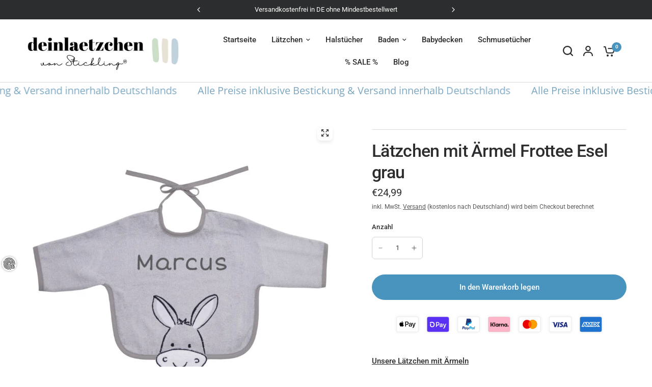

--- FILE ---
content_type: text/html; charset=utf-8
request_url: https://www.deinlaetzchen.de/products/armellatzchen-bestickt-mit-name-esel-grau
body_size: 101285
content:
<!doctype html><html class="no-js" lang="de" dir="ltr">
<head>
  <meta name="p:domain_verify" content="a3ab216a39fdc01b0059080f00f2bfdf"/>
  <meta name="p:domain_verify" content="3890836a6ddef4c5fa571f6f1cfb0c90"/>
  <meta name="p:domain_verify" content="3890836a6ddef4c5fa571f6f1cfb0c90"/>


  <meta name="tp-claim" content="d18c1d6474808f">
	<meta charset="utf-8">
	<meta http-equiv="X-UA-Compatible" content="IE=edge,chrome=1">
	<meta name="viewport" content="width=device-width, initial-scale=1, maximum-scale=5, viewport-fit=cover">
	<meta name="theme-color" content="#ffffff">
	<link rel="canonical" href="https://www.deinlaetzchen.de/products/armellatzchen-bestickt-mit-name-esel-grau">
	<link rel="preconnect" href="https://cdn.shopify.com" crossorigin>
	<link rel="preload" as="style" href="//www.deinlaetzchen.de/cdn/shop/t/45/assets/app.css?v=161019108226725632541742325118">
<link rel="preload" as="style" href="//www.deinlaetzchen.de/cdn/shop/t/45/assets/product-grid.css?v=93427638178673224831742325118">
<link rel="preload" as="style" href="//www.deinlaetzchen.de/cdn/shop/t/45/assets/product.css?v=117011383191532895151742325118">



<link rel="preload" as="script" href="//www.deinlaetzchen.de/cdn/shop/t/45/assets/animations.min.js?v=85537150597007260831742325118">

<link rel="preload" as="script" href="//www.deinlaetzchen.de/cdn/shop/t/45/assets/header.js?v=6094887744313169711742325118">
<link rel="preload" as="script" href="//www.deinlaetzchen.de/cdn/shop/t/45/assets/vendor.min.js?v=117897659646656267941742325118">
<link rel="preload" as="script" href="//www.deinlaetzchen.de/cdn/shop/t/45/assets/app.js?v=129519998695245352911742325118">

<script>
window.lazySizesConfig = window.lazySizesConfig || {};
window.lazySizesConfig.expand = 250;
window.lazySizesConfig.loadMode = 1;
window.lazySizesConfig.loadHidden = false;
</script>

	<link rel="icon" type="image/png" href="//www.deinlaetzchen.de/cdn/shop/files/Black_and_Gold_Classy_Minimalist_Circular_Name_Logo.png?crop=center&height=32&v=1724262008&width=32">

<link rel="preconnect" href="https://fonts.shopifycdn.com" crossorigin>

<meta property="og:site_name" content="Dein Lätzchen">
<meta property="og:url" content="https://www.deinlaetzchen.de/products/armellatzchen-bestickt-mit-name-esel-grau">
<meta property="og:title" content="Lätzchen mit Ärmel Frottee: Schutz &amp; Stil – Mit Namen">
<meta property="og:type" content="product">
<meta property="og:description" content="Kaufe ein Lätzchen mit Ärmel Frottee: Bestickt mit dem Namen Deines Babys, und perfekt für saubere Mahlzeiten."><meta property="og:image" content="http://www.deinlaetzchen.de/cdn/shop/products/L_tzchen_mit_rmeln.jpg?v=1723475710">
  <meta property="og:image:secure_url" content="https://www.deinlaetzchen.de/cdn/shop/products/L_tzchen_mit_rmeln.jpg?v=1723475710">
  <meta property="og:image:width" content="880">
  <meta property="og:image:height" content="880"><meta property="og:price:amount" content="24,99">
  <meta property="og:price:currency" content="EUR"><meta name="twitter:card" content="summary_large_image">
<meta name="twitter:title" content="Lätzchen mit Ärmel Frottee: Schutz &amp; Stil – Mit Namen">
<meta name="twitter:description" content="Kaufe ein Lätzchen mit Ärmel Frottee: Bestickt mit dem Namen Deines Babys, und perfekt für saubere Mahlzeiten.">

	<link href="//www.deinlaetzchen.de/cdn/shop/t/45/assets/app.css?v=161019108226725632541742325118" rel="stylesheet" type="text/css" media="all" />
	<link href="//www.deinlaetzchen.de/cdn/shop/t/45/assets/product-grid.css?v=93427638178673224831742325118" rel="stylesheet" type="text/css" media="all" />
	<link href="//www.deinlaetzchen.de/cdn/shop/t/45/assets/custom.css?v=155148026056295461101742325118" rel="stylesheet" type="text/css" media="all" />
 
	<style data-shopify>
	@font-face {
  font-family: Roboto;
  font-weight: 400;
  font-style: normal;
  font-display: swap;
  src: url("//www.deinlaetzchen.de/cdn/fonts/roboto/roboto_n4.2019d890f07b1852f56ce63ba45b2db45d852cba.woff2") format("woff2"),
       url("//www.deinlaetzchen.de/cdn/fonts/roboto/roboto_n4.238690e0007583582327135619c5f7971652fa9d.woff") format("woff");
}

@font-face {
  font-family: Roboto;
  font-weight: 500;
  font-style: normal;
  font-display: swap;
  src: url("//www.deinlaetzchen.de/cdn/fonts/roboto/roboto_n5.250d51708d76acbac296b0e21ede8f81de4e37aa.woff2") format("woff2"),
       url("//www.deinlaetzchen.de/cdn/fonts/roboto/roboto_n5.535e8c56f4cbbdea416167af50ab0ff1360a3949.woff") format("woff");
}

@font-face {
  font-family: Roboto;
  font-weight: 600;
  font-style: normal;
  font-display: swap;
  src: url("//www.deinlaetzchen.de/cdn/fonts/roboto/roboto_n6.3d305d5382545b48404c304160aadee38c90ef9d.woff2") format("woff2"),
       url("//www.deinlaetzchen.de/cdn/fonts/roboto/roboto_n6.bb37be020157f87e181e5489d5e9137ad60c47a2.woff") format("woff");
}

@font-face {
  font-family: Roboto;
  font-weight: 400;
  font-style: italic;
  font-display: swap;
  src: url("//www.deinlaetzchen.de/cdn/fonts/roboto/roboto_i4.57ce898ccda22ee84f49e6b57ae302250655e2d4.woff2") format("woff2"),
       url("//www.deinlaetzchen.de/cdn/fonts/roboto/roboto_i4.b21f3bd061cbcb83b824ae8c7671a82587b264bf.woff") format("woff");
}

@font-face {
  font-family: Roboto;
  font-weight: 600;
  font-style: italic;
  font-display: swap;
  src: url("//www.deinlaetzchen.de/cdn/fonts/roboto/roboto_i6.ebd6b6733fb2b030d60cbf61316511a7ffd82fb3.woff2") format("woff2"),
       url("//www.deinlaetzchen.de/cdn/fonts/roboto/roboto_i6.1363905a6d5249605bc5e0f859663ffe95ac3bed.woff") format("woff");
}


		@font-face {
  font-family: Inter;
  font-weight: 600;
  font-style: normal;
  font-display: swap;
  src: url("//www.deinlaetzchen.de/cdn/fonts/inter/inter_n6.771af0474a71b3797eb38f3487d6fb79d43b6877.woff2") format("woff2"),
       url("//www.deinlaetzchen.de/cdn/fonts/inter/inter_n6.88c903d8f9e157d48b73b7777d0642925bcecde7.woff") format("woff");
}

@font-face {
  font-family: Inter;
  font-weight: 400;
  font-style: normal;
  font-display: swap;
  src: url("//www.deinlaetzchen.de/cdn/fonts/inter/inter_n4.b2a3f24c19b4de56e8871f609e73ca7f6d2e2bb9.woff2") format("woff2"),
       url("//www.deinlaetzchen.de/cdn/fonts/inter/inter_n4.af8052d517e0c9ffac7b814872cecc27ae1fa132.woff") format("woff");
}

h1,h2,h3,h4,h5,h6,
	.h1,.h2,.h3,.h4,.h5,.h6,
	.logolink.text-logo,
	.heading-font,
	.h1-xlarge,
	.h1-large,
	blockquote p,
	blockquote span,
	.customer-addresses .my-address .address-index {
		font-style: normal;
		font-weight: 600;
		font-family: Inter, sans-serif;
	}
	body,
	.body-font,
	.thb-product-detail .product-title {
		font-style: normal;
		font-weight: 400;
		font-family: Roboto, sans-serif;
	}
	:root {

		--font-body-scale: 1.0;
		--font-body-line-height-scale: 1.0;
		--font-body-letter-spacing: 0.0em;
		--font-announcement-scale: 1.0;
		--font-heading-scale: 1.0;
		--font-heading-line-height-scale: 1.0;
		--font-heading-letter-spacing: -0.02em;
		--font-navigation-scale: 1.0;
		--font-product-price-scale: 1.0;
		--font-product-title-scale: 1.0;
		--font-product-title-line-height-scale: 1.0;
		--button-letter-spacing: 0.0em;

		--block-border-radius: 16px;
		--button-border-radius: 25px;
		--input-border-radius: 6px;--bg-body: #ffffff;
			--bg-body-rgb: 255,255,255;
			--bg-body-darken: #f7f7f7;
			--payment-terms-background-color: #ffffff;--color-body: #2c2d2e;
		  --color-body-rgb: 44,45,46;--color-heading: #1a1c1d;
		  --color-heading-rgb: 26,28,29;--color-accent: #4894bf;
			--color-accent-hover: #3b81a8;
			--color-accent-rgb: 72,148,191;--color-border: #DADCE0;--color-form-border: #D3D3D3;--color-overlay-rgb: 159,163,167;--color-drawer-bg: #ffffff;
			--color-drawer-bg-rgb: 255,255,255;--color-announcement-bar-text: #ffffff;--color-announcement-bar-bg: #2c2d2e;--color-secondary-menu-text: #2c2d2e;--color-secondary-menu-bg: #F5F5F5;--color-header-bg: #ffffff;
			--color-header-bg-rgb: 255,255,255;--color-header-text: #2c2d2e;
			--color-header-text-rgb: 44,45,46;--color-header-links: #2c2d2e;--color-header-links-hover: #4894bf;--color-header-icons: #2c2d2e;--color-header-border: #E2E2E2;--solid-button-background: #2c2d2e;
			--solid-button-background-hover: #1b1b1c;--solid-button-label: #ffffff;--white-button-label: #2c2d2e;--color-price: #2c2d2e;
			--color-price-rgb: 44,45,46;--color-price-discounted: #C62A32;--color-star: #FFAA47;--color-inventory-instock: #279A4B;--color-inventory-lowstock: #e97f32;--block-shadows: 0px 4px 6px rgba(0, 0, 0, 0.08);--section-spacing-mobile: 50px;--section-spacing-desktop: 80px;--color-product-card-bg: rgba(0,0,0,0);--color-article-card-bg: #ffffff;--color-badge-text: #ffffff;--color-badge-sold-out: #6d6b6b;--color-badge-sale: #c62a32;--badge-corner-radius: 14px;--color-footer-heading: #FFFFFF;
			--color-footer-heading-rgb: 255,255,255;--color-footer-text: #DADCE0;
			--color-footer-text-rgb: 218,220,224;--color-footer-link: #aaaeb6;--color-footer-link-hover: #FFFFFF;--color-footer-border: #868d94;
			--color-footer-border-rgb: 134,141,148;--color-footer-bg: #2c2d2e;}
</style>

	<script>
		window.theme = window.theme || {};
		theme = {
			settings: {
				money_with_currency_format:"€{{amount_with_comma_separator}}",
				cart_drawer:true},
			routes: {
				root_url: '/',
				cart_url: '/cart',
				cart_add_url: '/cart/add',
				search_url: '/search',
				cart_change_url: '/cart/change',
				cart_update_url: '/cart/update',
				predictive_search_url: '/search/suggest',
			},
			variantStrings: {
        addToCart: `In den Warenkorb legen`,
        soldOut: `Ausverkauft`,
        unavailable: `Nicht verfügbar`,
      },
			strings: {
				requiresTerms: `You must agree with the terms and conditions of sales to check out`,
			}
		};
	</script>
	<script>window.performance && window.performance.mark && window.performance.mark('shopify.content_for_header.start');</script><meta name="facebook-domain-verification" content="dhh28du1ftg6ani2ppsf7chlau9u2d">
<meta name="google-site-verification" content="7pUQuuR9oZoWx42zqE5kwCDtbQKwjs9pnfV2xZVMjn8">
<meta name="facebook-domain-verification" content="dhh28du1ftg6ani2ppsf7chlau9u2d">
<meta id="shopify-digital-wallet" name="shopify-digital-wallet" content="/62847189239/digital_wallets/dialog">
<meta name="shopify-checkout-api-token" content="fd0da6f4413198769c6f381c53193467">
<meta id="in-context-paypal-metadata" data-shop-id="62847189239" data-venmo-supported="false" data-environment="production" data-locale="de_DE" data-paypal-v4="true" data-currency="EUR">
<link rel="alternate" type="application/json+oembed" href="https://www.deinlaetzchen.de/products/armellatzchen-bestickt-mit-name-esel-grau.oembed">
<script async="async" src="/checkouts/internal/preloads.js?locale=de-DE"></script>
<link rel="preconnect" href="https://shop.app" crossorigin="anonymous">
<script async="async" src="https://shop.app/checkouts/internal/preloads.js?locale=de-DE&shop_id=62847189239" crossorigin="anonymous"></script>
<script id="apple-pay-shop-capabilities" type="application/json">{"shopId":62847189239,"countryCode":"DE","currencyCode":"EUR","merchantCapabilities":["supports3DS"],"merchantId":"gid:\/\/shopify\/Shop\/62847189239","merchantName":"Dein Lätzchen","requiredBillingContactFields":["postalAddress","email"],"requiredShippingContactFields":["postalAddress","email"],"shippingType":"shipping","supportedNetworks":["visa","maestro","masterCard","amex"],"total":{"type":"pending","label":"Dein Lätzchen","amount":"1.00"},"shopifyPaymentsEnabled":true,"supportsSubscriptions":true}</script>
<script id="shopify-features" type="application/json">{"accessToken":"fd0da6f4413198769c6f381c53193467","betas":["rich-media-storefront-analytics"],"domain":"www.deinlaetzchen.de","predictiveSearch":true,"shopId":62847189239,"locale":"de"}</script>
<script>var Shopify = Shopify || {};
Shopify.shop = "dein-latzchen.myshopify.com";
Shopify.locale = "de";
Shopify.currency = {"active":"EUR","rate":"1.0"};
Shopify.country = "DE";
Shopify.theme = {"name":"Kopie von Vision","id":179681984778,"schema_name":"Vision","schema_version":"1.5.0","theme_store_id":2053,"role":"main"};
Shopify.theme.handle = "null";
Shopify.theme.style = {"id":null,"handle":null};
Shopify.cdnHost = "www.deinlaetzchen.de/cdn";
Shopify.routes = Shopify.routes || {};
Shopify.routes.root = "/";</script>
<script type="module">!function(o){(o.Shopify=o.Shopify||{}).modules=!0}(window);</script>
<script>!function(o){function n(){var o=[];function n(){o.push(Array.prototype.slice.apply(arguments))}return n.q=o,n}var t=o.Shopify=o.Shopify||{};t.loadFeatures=n(),t.autoloadFeatures=n()}(window);</script>
<script>
  window.ShopifyPay = window.ShopifyPay || {};
  window.ShopifyPay.apiHost = "shop.app\/pay";
  window.ShopifyPay.redirectState = null;
</script>
<script id="shop-js-analytics" type="application/json">{"pageType":"product"}</script>
<script defer="defer" async type="module" src="//www.deinlaetzchen.de/cdn/shopifycloud/shop-js/modules/v2/client.init-shop-cart-sync_e98Ab_XN.de.esm.js"></script>
<script defer="defer" async type="module" src="//www.deinlaetzchen.de/cdn/shopifycloud/shop-js/modules/v2/chunk.common_Pcw9EP95.esm.js"></script>
<script defer="defer" async type="module" src="//www.deinlaetzchen.de/cdn/shopifycloud/shop-js/modules/v2/chunk.modal_CzmY4ZhL.esm.js"></script>
<script type="module">
  await import("//www.deinlaetzchen.de/cdn/shopifycloud/shop-js/modules/v2/client.init-shop-cart-sync_e98Ab_XN.de.esm.js");
await import("//www.deinlaetzchen.de/cdn/shopifycloud/shop-js/modules/v2/chunk.common_Pcw9EP95.esm.js");
await import("//www.deinlaetzchen.de/cdn/shopifycloud/shop-js/modules/v2/chunk.modal_CzmY4ZhL.esm.js");

  window.Shopify.SignInWithShop?.initShopCartSync?.({"fedCMEnabled":true,"windoidEnabled":true});

</script>
<script>
  window.Shopify = window.Shopify || {};
  if (!window.Shopify.featureAssets) window.Shopify.featureAssets = {};
  window.Shopify.featureAssets['shop-js'] = {"shop-cart-sync":["modules/v2/client.shop-cart-sync_DazCVyJ3.de.esm.js","modules/v2/chunk.common_Pcw9EP95.esm.js","modules/v2/chunk.modal_CzmY4ZhL.esm.js"],"init-fed-cm":["modules/v2/client.init-fed-cm_D0AulfmK.de.esm.js","modules/v2/chunk.common_Pcw9EP95.esm.js","modules/v2/chunk.modal_CzmY4ZhL.esm.js"],"shop-cash-offers":["modules/v2/client.shop-cash-offers_BISyWFEA.de.esm.js","modules/v2/chunk.common_Pcw9EP95.esm.js","modules/v2/chunk.modal_CzmY4ZhL.esm.js"],"shop-login-button":["modules/v2/client.shop-login-button_D_c1vx_E.de.esm.js","modules/v2/chunk.common_Pcw9EP95.esm.js","modules/v2/chunk.modal_CzmY4ZhL.esm.js"],"pay-button":["modules/v2/client.pay-button_CHADzJ4g.de.esm.js","modules/v2/chunk.common_Pcw9EP95.esm.js","modules/v2/chunk.modal_CzmY4ZhL.esm.js"],"shop-button":["modules/v2/client.shop-button_CQnD2U3v.de.esm.js","modules/v2/chunk.common_Pcw9EP95.esm.js","modules/v2/chunk.modal_CzmY4ZhL.esm.js"],"avatar":["modules/v2/client.avatar_BTnouDA3.de.esm.js"],"init-windoid":["modules/v2/client.init-windoid_CmA0-hrC.de.esm.js","modules/v2/chunk.common_Pcw9EP95.esm.js","modules/v2/chunk.modal_CzmY4ZhL.esm.js"],"init-shop-for-new-customer-accounts":["modules/v2/client.init-shop-for-new-customer-accounts_BCzC_Mib.de.esm.js","modules/v2/client.shop-login-button_D_c1vx_E.de.esm.js","modules/v2/chunk.common_Pcw9EP95.esm.js","modules/v2/chunk.modal_CzmY4ZhL.esm.js"],"init-shop-email-lookup-coordinator":["modules/v2/client.init-shop-email-lookup-coordinator_DYzOit4u.de.esm.js","modules/v2/chunk.common_Pcw9EP95.esm.js","modules/v2/chunk.modal_CzmY4ZhL.esm.js"],"init-shop-cart-sync":["modules/v2/client.init-shop-cart-sync_e98Ab_XN.de.esm.js","modules/v2/chunk.common_Pcw9EP95.esm.js","modules/v2/chunk.modal_CzmY4ZhL.esm.js"],"shop-toast-manager":["modules/v2/client.shop-toast-manager_Bc-1elH8.de.esm.js","modules/v2/chunk.common_Pcw9EP95.esm.js","modules/v2/chunk.modal_CzmY4ZhL.esm.js"],"init-customer-accounts":["modules/v2/client.init-customer-accounts_CqlRHmZs.de.esm.js","modules/v2/client.shop-login-button_D_c1vx_E.de.esm.js","modules/v2/chunk.common_Pcw9EP95.esm.js","modules/v2/chunk.modal_CzmY4ZhL.esm.js"],"init-customer-accounts-sign-up":["modules/v2/client.init-customer-accounts-sign-up_DZmBw6yB.de.esm.js","modules/v2/client.shop-login-button_D_c1vx_E.de.esm.js","modules/v2/chunk.common_Pcw9EP95.esm.js","modules/v2/chunk.modal_CzmY4ZhL.esm.js"],"shop-follow-button":["modules/v2/client.shop-follow-button_Cx-w7rSq.de.esm.js","modules/v2/chunk.common_Pcw9EP95.esm.js","modules/v2/chunk.modal_CzmY4ZhL.esm.js"],"checkout-modal":["modules/v2/client.checkout-modal_Djjmh8qM.de.esm.js","modules/v2/chunk.common_Pcw9EP95.esm.js","modules/v2/chunk.modal_CzmY4ZhL.esm.js"],"shop-login":["modules/v2/client.shop-login_DMZMgoZf.de.esm.js","modules/v2/chunk.common_Pcw9EP95.esm.js","modules/v2/chunk.modal_CzmY4ZhL.esm.js"],"lead-capture":["modules/v2/client.lead-capture_SqejaEd8.de.esm.js","modules/v2/chunk.common_Pcw9EP95.esm.js","modules/v2/chunk.modal_CzmY4ZhL.esm.js"],"payment-terms":["modules/v2/client.payment-terms_DUeEqFTJ.de.esm.js","modules/v2/chunk.common_Pcw9EP95.esm.js","modules/v2/chunk.modal_CzmY4ZhL.esm.js"]};
</script>
<script>(function() {
  var isLoaded = false;
  function asyncLoad() {
    if (isLoaded) return;
    isLoaded = true;
    var urls = ["\/\/cdn.shopify.com\/proxy\/85e3be6e93eab5578229c57b681933e959aedc3904ee0421f151f63a4e589b7f\/shopify-script-tags.s3.eu-west-1.amazonaws.com\/smartseo\/instantpage.js?shop=dein-latzchen.myshopify.com\u0026sp-cache-control=cHVibGljLCBtYXgtYWdlPTkwMA"];
    for (var i = 0; i < urls.length; i++) {
      var s = document.createElement('script');
      s.type = 'text/javascript';
      s.async = true;
      s.src = urls[i];
      var x = document.getElementsByTagName('script')[0];
      x.parentNode.insertBefore(s, x);
    }
  };
  if(window.attachEvent) {
    window.attachEvent('onload', asyncLoad);
  } else {
    window.addEventListener('load', asyncLoad, false);
  }
})();</script>
<script id="__st">var __st={"a":62847189239,"offset":3600,"reqid":"1c562fd8-9569-480b-b7c1-eb17716c3cf0-1769037045","pageurl":"www.deinlaetzchen.de\/products\/armellatzchen-bestickt-mit-name-esel-grau","u":"208cc61267eb","p":"product","rtyp":"product","rid":7534537113847};</script>
<script>window.ShopifyPaypalV4VisibilityTracking = true;</script>
<script id="captcha-bootstrap">!function(){'use strict';const t='contact',e='account',n='new_comment',o=[[t,t],['blogs',n],['comments',n],[t,'customer']],c=[[e,'customer_login'],[e,'guest_login'],[e,'recover_customer_password'],[e,'create_customer']],r=t=>t.map((([t,e])=>`form[action*='/${t}']:not([data-nocaptcha='true']) input[name='form_type'][value='${e}']`)).join(','),a=t=>()=>t?[...document.querySelectorAll(t)].map((t=>t.form)):[];function s(){const t=[...o],e=r(t);return a(e)}const i='password',u='form_key',d=['recaptcha-v3-token','g-recaptcha-response','h-captcha-response',i],f=()=>{try{return window.sessionStorage}catch{return}},m='__shopify_v',_=t=>t.elements[u];function p(t,e,n=!1){try{const o=window.sessionStorage,c=JSON.parse(o.getItem(e)),{data:r}=function(t){const{data:e,action:n}=t;return t[m]||n?{data:e,action:n}:{data:t,action:n}}(c);for(const[e,n]of Object.entries(r))t.elements[e]&&(t.elements[e].value=n);n&&o.removeItem(e)}catch(o){console.error('form repopulation failed',{error:o})}}const l='form_type',E='cptcha';function T(t){t.dataset[E]=!0}const w=window,h=w.document,L='Shopify',v='ce_forms',y='captcha';let A=!1;((t,e)=>{const n=(g='f06e6c50-85a8-45c8-87d0-21a2b65856fe',I='https://cdn.shopify.com/shopifycloud/storefront-forms-hcaptcha/ce_storefront_forms_captcha_hcaptcha.v1.5.2.iife.js',D={infoText:'Durch hCaptcha geschützt',privacyText:'Datenschutz',termsText:'Allgemeine Geschäftsbedingungen'},(t,e,n)=>{const o=w[L][v],c=o.bindForm;if(c)return c(t,g,e,D).then(n);var r;o.q.push([[t,g,e,D],n]),r=I,A||(h.body.append(Object.assign(h.createElement('script'),{id:'captcha-provider',async:!0,src:r})),A=!0)});var g,I,D;w[L]=w[L]||{},w[L][v]=w[L][v]||{},w[L][v].q=[],w[L][y]=w[L][y]||{},w[L][y].protect=function(t,e){n(t,void 0,e),T(t)},Object.freeze(w[L][y]),function(t,e,n,w,h,L){const[v,y,A,g]=function(t,e,n){const i=e?o:[],u=t?c:[],d=[...i,...u],f=r(d),m=r(i),_=r(d.filter((([t,e])=>n.includes(e))));return[a(f),a(m),a(_),s()]}(w,h,L),I=t=>{const e=t.target;return e instanceof HTMLFormElement?e:e&&e.form},D=t=>v().includes(t);t.addEventListener('submit',(t=>{const e=I(t);if(!e)return;const n=D(e)&&!e.dataset.hcaptchaBound&&!e.dataset.recaptchaBound,o=_(e),c=g().includes(e)&&(!o||!o.value);(n||c)&&t.preventDefault(),c&&!n&&(function(t){try{if(!f())return;!function(t){const e=f();if(!e)return;const n=_(t);if(!n)return;const o=n.value;o&&e.removeItem(o)}(t);const e=Array.from(Array(32),(()=>Math.random().toString(36)[2])).join('');!function(t,e){_(t)||t.append(Object.assign(document.createElement('input'),{type:'hidden',name:u})),t.elements[u].value=e}(t,e),function(t,e){const n=f();if(!n)return;const o=[...t.querySelectorAll(`input[type='${i}']`)].map((({name:t})=>t)),c=[...d,...o],r={};for(const[a,s]of new FormData(t).entries())c.includes(a)||(r[a]=s);n.setItem(e,JSON.stringify({[m]:1,action:t.action,data:r}))}(t,e)}catch(e){console.error('failed to persist form',e)}}(e),e.submit())}));const S=(t,e)=>{t&&!t.dataset[E]&&(n(t,e.some((e=>e===t))),T(t))};for(const o of['focusin','change'])t.addEventListener(o,(t=>{const e=I(t);D(e)&&S(e,y())}));const B=e.get('form_key'),M=e.get(l),P=B&&M;t.addEventListener('DOMContentLoaded',(()=>{const t=y();if(P)for(const e of t)e.elements[l].value===M&&p(e,B);[...new Set([...A(),...v().filter((t=>'true'===t.dataset.shopifyCaptcha))])].forEach((e=>S(e,t)))}))}(h,new URLSearchParams(w.location.search),n,t,e,['guest_login'])})(!0,!0)}();</script>
<script integrity="sha256-4kQ18oKyAcykRKYeNunJcIwy7WH5gtpwJnB7kiuLZ1E=" data-source-attribution="shopify.loadfeatures" defer="defer" src="//www.deinlaetzchen.de/cdn/shopifycloud/storefront/assets/storefront/load_feature-a0a9edcb.js" crossorigin="anonymous"></script>
<script crossorigin="anonymous" defer="defer" src="//www.deinlaetzchen.de/cdn/shopifycloud/storefront/assets/shopify_pay/storefront-65b4c6d7.js?v=20250812"></script>
<script data-source-attribution="shopify.dynamic_checkout.dynamic.init">var Shopify=Shopify||{};Shopify.PaymentButton=Shopify.PaymentButton||{isStorefrontPortableWallets:!0,init:function(){window.Shopify.PaymentButton.init=function(){};var t=document.createElement("script");t.src="https://www.deinlaetzchen.de/cdn/shopifycloud/portable-wallets/latest/portable-wallets.de.js",t.type="module",document.head.appendChild(t)}};
</script>
<script data-source-attribution="shopify.dynamic_checkout.buyer_consent">
  function portableWalletsHideBuyerConsent(e){var t=document.getElementById("shopify-buyer-consent"),n=document.getElementById("shopify-subscription-policy-button");t&&n&&(t.classList.add("hidden"),t.setAttribute("aria-hidden","true"),n.removeEventListener("click",e))}function portableWalletsShowBuyerConsent(e){var t=document.getElementById("shopify-buyer-consent"),n=document.getElementById("shopify-subscription-policy-button");t&&n&&(t.classList.remove("hidden"),t.removeAttribute("aria-hidden"),n.addEventListener("click",e))}window.Shopify?.PaymentButton&&(window.Shopify.PaymentButton.hideBuyerConsent=portableWalletsHideBuyerConsent,window.Shopify.PaymentButton.showBuyerConsent=portableWalletsShowBuyerConsent);
</script>
<script data-source-attribution="shopify.dynamic_checkout.cart.bootstrap">document.addEventListener("DOMContentLoaded",(function(){function t(){return document.querySelector("shopify-accelerated-checkout-cart, shopify-accelerated-checkout")}if(t())Shopify.PaymentButton.init();else{new MutationObserver((function(e,n){t()&&(Shopify.PaymentButton.init(),n.disconnect())})).observe(document.body,{childList:!0,subtree:!0})}}));
</script>
<link id="shopify-accelerated-checkout-styles" rel="stylesheet" media="screen" href="https://www.deinlaetzchen.de/cdn/shopifycloud/portable-wallets/latest/accelerated-checkout-backwards-compat.css" crossorigin="anonymous">
<style id="shopify-accelerated-checkout-cart">
        #shopify-buyer-consent {
  margin-top: 1em;
  display: inline-block;
  width: 100%;
}

#shopify-buyer-consent.hidden {
  display: none;
}

#shopify-subscription-policy-button {
  background: none;
  border: none;
  padding: 0;
  text-decoration: underline;
  font-size: inherit;
  cursor: pointer;
}

#shopify-subscription-policy-button::before {
  box-shadow: none;
}

      </style>

<script>window.performance && window.performance.mark && window.performance.mark('shopify.content_for_header.end');</script> <!-- Header hook for plugins -->
	<script>document.documentElement.className = document.documentElement.className.replace('no-js', 'js');</script>
<!-- BEGIN app block: shopify://apps/complianz-gdpr-cookie-consent/blocks/bc-block/e49729f0-d37d-4e24-ac65-e0e2f472ac27 -->

    
    

    
    
        <script>
            var sDomain = location.host;
            (function(){
                window.thirdPartyScriptDefinition = [
                    
                ]
            })();(()=>{
                var sDomain=location.host;
                const __useGoogleConsentMode =false;
                const __whiteListForConsentMode =[];
                const __dataLayerName ='';
                (()=>{var i={z:"thirdPartyScriptDefinition",o:"Shopify",c:"analytics",d:"publish",i:"src",l:"provider",p:"type_0",y:"type_1",f:"type_2",n:"true",a:"length",r:"detail",A:"Proxy",j:"setInterval",F:"clearInterval",g:"find",X:"filter",G:"forEach",H:"splice",Z:"hasOwnProperty",M:"addEventListener",u:"includes",h:"push",_:"cookie",P:"set",O:"get",s:"gtag",D:"ad_storage",I:"ad_user_data",T:"ad_personalization",b:"analytics_storage",x:"functionality_storage",C:"personalization_storage",L:"security_storage",R:"wait_for_update",k:"consent",U:"default",q:"ads_data_redaction",B:"google_consent_mode",J:"dataLayer",e:"granted",t:"denied",Q:"update",V:"GDPR_LC:userConsentSetting",W:1500,m:null},o={[i.D]:i.t,[i.I]:i.t,[i.T]:i.t,[i.b]:i.t,[i.x]:i.t,[i.C]:i.t,[i.L]:i.t,[i.R]:i.W};((a,l,t,f,p=[],c=t.J)=>{let y=function(r,e){return!!r[t.g](n=>!!n&&!!e&&n[t.i]&&e[t.i]&&n[t.i]===e[t.i]&&n[t._]===e[t._])},g=r=>f?!!p[t.g](e=>{if(typeof r[t.i]=="string")return r[t.i][t.u](e);if(typeof r[t.l]=="string")return r[t.l][t.u](e)}):!1,u=function(r){let e=[];for(let s=0;s<r[t.a];s++)r[s]||e[t.h](s);let n=r[t.a]-e[t.a];return e[t.G](s=>r[t.H](s,1)),n},d=[],h={[t.P]:(r,e,n,s)=>{let _=u(r);return e===t.a?r[t.a]=_:n!=null&&(y(r,n)||g(n)||(d[e]=n)),!0},[t.O]:(r,e)=>r[e]};if(a[t.z]=new a[t.A](d,h),f){a[c]=a[c]||[],a[t.s]=function(...n){a[c][t.h](n)},a[t.s](t.k,t.U,{...o}),a[t.s](t.P,t.q,!0);let r=a[t.j](()=>{!!a[t.o]&&!!a[t.o][t.c]&&!!a[t.o][t.c][t.d]&&(a[t.F](r),a[t.o][t.c][t.d](t.B,{...o}))},5),e=n=>{Date.now()-t.m<50||(t.m=Date.now(),o[t.D]=n[t.r][t.f][t.n]?t.e:t.t,o[t.I]=n[t.r][t.f][t.n]?t.e:t.t,o[t.T]=n[t.r][t.f][t.n]?t.e:t.t,o[t.b]=n[t.r][t.y][t.n]?t.e:t.t,o[t.x]=n[t.r][t.p][t.n]?t.e:t.t,o[t.C]=n[t.r][t.y][t.n]?t.e:t.t,o[t.L]=n[t.r][t.p][t.n]?t.e:t.t,a[t.s](t.k,t.Q,{...o}))};l[t.M](t.V,e)}})(window,document,i,__useGoogleConsentMode,__whiteListForConsentMode,__dataLayerName);})();
                const definitions = [];
                definitions.length > 0 && window.thirdPartyScriptDefinition.push(...definitions);
                window.BC_JSON_ObjectBypass={"_ab":{"description":"Used in connection with access to admin.","path":"\/","domain":"","provider":"Shopify","type":"type_0","expires":"86400","recommendation":"0","editable":"false","deletable":"false","set":"0","name":"_ab"},"_secure_session_id":{"description":"Used in connection with navigation through a storefront.","path":"\/","domain":"","provider":"Shopify","type":"type_0","expires":"2592000","recommendation":"0","editable":"false","deletable":"false","set":"0","name":"_secure_session_id"},"__cfduid":{"description":"The _cfduid cookie helps Cloudflare detect malicious visitors to our Customers’ websites and minimizes blocking legitimate users.","path":"\/","domain":"","provider":"Cloudflare","type":"type_0","expires":"2592000","recommendation":"0","editable":"false","deletable":"false","set":"0","name":"__cfduid"},"Cart":{"description":"Used in connection with shopping cart.","path":"\/","domain":"","provider":"Shopify","type":"type_0","expires":"1209600","recommendation":"0","editable":"false","deletable":"false","set":"0","name":"Cart"},"cart":{"description":"Used in connection with shopping cart.","path":"\/","domain":"","provider":"Shopify","type":"type_0","expires":"1209600","recommendation":"0","editable":"false","deletable":"false","set":"0","name":"cart"},"cart_sig":{"description":"Used in connection with cart and checkout.","path":"\/","domain":"","provider":"Shopify","type":"type_0","expires":"1209600","recommendation":"0","editable":"false","deletable":"false","set":"0","name":"cart_sig"},"cart_ts":{"description":"Used in connection with cart and checkout.","path":"\/","domain":"","provider":"Shopify","type":"type_0","expires":"1209600","recommendation":"0","editable":"false","deletable":"false","set":"0","name":"cart_ts"},"cart_ver":{"description":"Used in connection with cart and checkout.","path":"\/","domain":"","provider":"Shopify","type":"type_0","expires":"1209600","recommendation":"0","editable":"false","deletable":"false","set":"0","name":"cart_ver"},"checkout_token":{"description":"Used in connection with cart and checkout.","path":"\/","domain":"","provider":"Shopify","type":"type_0","expires":"31536000","recommendation":"0","editable":"false","deletable":"false","set":"0","name":"checkout_token"},"Secret":{"description":"Used in connection with checkout.","path":"\/","domain":"","provider":"Shopify","type":"type_0","expires":"31536000","recommendation":"0","editable":"false","deletable":"false","set":"0","name":"Secret"},"secure_customer_sig":{"description":"Used in connection with customer login.","path":"\/","domain":"","provider":"Shopify","type":"type_0","expires":"31536000","recommendation":"0","editable":"false","deletable":"false","set":"0","name":"secure_customer_sig"},"storefront_digest":{"description":"Used in connection with customer login.","path":"\/","domain":"","provider":"Shopify","type":"type_0","expires":"31536000","recommendation":"0","editable":"false","deletable":"false","set":"0","name":"storefront_digest"},"_shopify_u":{"description":"Used to facilitate updating customer account information.","path":"\/","domain":"","provider":"Shopify","type":"type_0","expires":"31536000","recommendation":"0","editable":"false","deletable":"false","set":"0","name":"_shopify_u"},"XSRF-TOKEN":{"description":"Used in connection with GDPR legal Cookie.","path":"\/","domain":"","provider":"GDPR Legal Cookie","type":"type_0","expires":"31536000","recommendation":"0","editable":"false","deletable":"false","set":"0","name":"XSRF-TOKEN"},"gdpr_legal_cookie_session":{"description":"Used in connection with GDPR legal Cookie.","path":"\/","domain":"","provider":"GDPR Legal Cookie","type":"type_0","expires":"0","recommendation":"0","editable":"false","deletable":"false","set":"0","name":"gdpr_legal_cookie_session"},"_bc_c_set":{"description":"Used in connection with GDPR legal Cookie. Test 42!","path":"\/","domain":"","provider":"GDPR Legal Cookie","type":"type_0","expires":"2592000","recommendation":"0","editable":"false","deletable":"false","set":"0","optIn":true,"live":"1","name":"_bc_c_set","ShopifyMinConsent":false},"_tracking_consent":{"description":"For Shopify User Consent Tracking.","path":"\/","domain":"","provider":"Shopify","type":"type_0","expires":"31536000","recommendation":"0","editable":"false","deletable":"false","set":"0","name":"_tracking_consent"},"_shopify_m":{"description":"Used for managing customer privacy settings.","path":"\/","domain":"","provider":"Shopify","type":"type_0","expires":"31536000","recommendation":"0","editable":"false","deletable":"false","set":"0","name":"_shopify_m"},"_shopify_tm":{"description":"Used for managing customer privacy settings.","path":"\/","domain":"","provider":"Shopify","type":"type_0","expires":"31536000","recommendation":"0","editable":"false","deletable":"false","set":"0","name":"_shopify_tm"},"_shopify_tw":{"description":"Used for managing customer privacy settings.","path":"\/","domain":"","provider":"Shopify","type":"type_0","expires":"31536000","recommendation":"0","editable":"false","deletable":"false","set":"0","name":"_shopify_tw"},"_storefront_u":{"description":"Used to facilitate updating customer account information.","path":"\/","domain":"","provider":"Shopify","type":"type_0","expires":"31536000","recommendation":"0","editable":"false","deletable":"false","set":"0","name":"_storefront_u"},"cart_currency":{"description":"Used in connection with cart and checkout.","path":"\/","domain":"","provider":"Shopify","type":"type_0","expires":"31536000","recommendation":"0","editable":"false","deletable":"false","set":"0","name":"cart_currency"},"_orig_referrer":{"description":"Used in connection with shopping cart.","path":"\/","domain":"","provider":"Shopify","type":"type_1","expires":"1209600","recommendation":"1","editable":"true","deletable":"false","set":"1","name":"_orig_referrer"},"_landing_page":{"description":"Track landing pages.","path":"\/","domain":"","provider":"Shopify","type":"type_1","expires":"1209600","recommendation":"1","editable":"true","deletable":"false","set":"1","name":"_landing_page"},"_s":{"description":"Shopify analytics.","path":"\/","domain":"","provider":"Shopify","type":"type_1","expires":"1800","recommendation":"1","editable":"true","deletable":"false","set":"1","name":"_s"},"_shopify_d":{"description":"Shopify analytics.","path":"\/","domain":"","provider":"Shopify","type":"type_1","expires":"1209600","recommendation":"1","editable":"true","deletable":"false","set":"1","name":"_shopify_d"},"_shopify_fs":{"description":"Shopify analytics.","path":"\/","domain":"","provider":"Shopify","type":"type_1","expires":"1209600","recommendation":"1","editable":"true","deletable":"false","set":"1","name":"_shopify_fs"},"_shopify_s":{"description":"Shopify analytics.","path":"\/","domain":"","provider":"Shopify","type":"type_1","expires":"1800","recommendation":"1","editable":"true","deletable":"false","set":"1","name":"_shopify_s"},"_shopify_y":{"description":"Shopify analytics.","path":"\/","domain":"","provider":"Shopify","type":"type_1","expires":"31536000","recommendation":"1","editable":"true","deletable":"false","set":"1","name":"_shopify_y"},"_y":{"description":"Shopify analytics.","path":"\/","domain":"","provider":"Shopify","type":"type_1","expires":"31536000","recommendation":"1","editable":"true","deletable":"false","set":"1","name":"_y"},"_shopify_sa_p":{"description":"Shopify analytics relating to marketing \u0026 referrals.","path":"\/","domain":"","provider":"Shopify","type":"type_1","expires":"1800","recommendation":"1","editable":"true","deletable":"false","set":"1","name":"_shopify_sa_p"},"_shopify_sa_t":{"description":"Shopify analytics relating to marketing \u0026 referrals.","path":"\/","domain":"","provider":"Shopify","type":"type_1","expires":"1800","recommendation":"1","editable":"true","deletable":"false","set":"1","name":"_shopify_sa_t"},"_shopify_uniq":{"description":"Shopify analytics.","path":"\/","domain":"","provider":"Shopify","type":"type_1","expires":"1800","recommendation":"1","editable":"true","deletable":"false","set":"1","name":"_shopify_uniq"},"_shopify_visit":{"description":"Shopify analytics.","path":"\/","domain":"","provider":"Shopify","type":"type_1","expires":"1800","recommendation":"1","editable":"true","deletable":"false","set":"1","name":"_shopify_visit"},"tracked_start_checkout":{"description":"Shopify analytics relating to checkout.","path":"\/","domain":"","provider":"Shopify","type":"type_1","expires":"1800","recommendation":"1","editable":"true","deletable":"false","set":"1","name":"tracked_start_checkout"},"ki_r":{"description":"Shopify analytics.","path":"\/","domain":"","provider":"Shopify","type":"type_1","expires":"1800","recommendation":"1","editable":"true","deletable":"false","set":"1","name":"ki_r"},"ki_t":{"description":"Shopify analytics.","path":"\/","domain":"","provider":"Shopify","type":"type_1","expires":"1800","recommendation":"1","editable":"true","deletable":"false","set":"1","name":"ki_t"},"ab_test_*":{"description":"Shopify analytics.","path":"\/","domain":"","provider":"Shopify","type":"type_1","expires":"1800","recommendation":"1","editable":"true","deletable":"false","set":"1","name":"ab_test_*"}};
                const permanentDomain = 'dein-latzchen.myshopify.com';
                window.BC_GDPR_2ce3a13160348f524c8cc9={'google':[],'_bc_c_set':'customScript','customScriptsSRC':[]};
                var GDPR_LC_versionNr=202401311200;var GDPR_LC_ZLoad=function(){var defaultDefinition=[
                    // { "src": "facebook", "cookie": "fr", "provider": "facebook.com", "description": "", "expires": 7776000, "domain": "facebook.com", "declaration": 1, "group": "facebook" }, { "src": "facebook", "cookie": "_fbp", "provider": sDomain, "description": "", "expires": 7776000, "domain": sDomain, "declaration": 1, "group": "facebook" }, { "src": "google-analytics.com", "cookie": "_ga", "provider": sDomain, "description": "", "expires": 63072000, "domain": sDomain, "declaration": 1, "group": "google" }, { "src": "googletagmanager.com", "cookie": "_ga", "provider": sDomain, "description": "", "expires": 63072000, "domain": sDomain, "declaration": 1, "group": "google" }, { "src": "googletagmanager.com", "cookie": "_gid", "provider": sDomain, "description": "", "expires": 86400, "domain": sDomain, "declaration": 1, "group": "google" }, { "src": "googletagmanager.com", "cookie": "_gat", "provider": sDomain, "description": "", "expires": 86400, "domain": sDomain, "declaration": 1, "group": "google" }, { "src": "googleadservices.com", "cookie": "IDE", "provider": sDomain, "description": "", "expires": 63072000, "domain": sDomain, "declaration": 2, "group": "google Ads" }
                ]; if (window.thirdPartyScriptDefinition ===undefined) { window.thirdPartyScriptDefinition=[]; defaultDefinition.forEach(function (value) { window.thirdPartyScriptDefinition.push(value) }) } else { var exist=false; defaultDefinition.forEach(function (script) { window.thirdPartyScriptDefinition.forEach(function (value) { if (value.src ===script.src && value.cookie ===script.cookie) { exist=true } }); if (!exist) { window.thirdPartyScriptDefinition.push(script) } }) } (function polyfill(){if (!Array.from) { Array.from=(function(){var toStr=Object.prototype.toString; var isCallable=function (fn) { return typeof fn ==='function' || toStr.call(fn) ==='[object Function]' }; var toInteger=function (value) { var number=Number(value); if (isNaN(number)) { return 0 } if (number ===0 || !isFinite(number)) { return number } return (number > 0 ? 1 : -1) * Math.floor(Math.abs(number)) }; var maxSafeInteger=Math.pow(2, 53) - 1; var toLength=function (value) { var len=toInteger(value); return Math.min(Math.max(len, 0), maxSafeInteger) }; return function from(arrayLike) { var C=this; var items=Object(arrayLike); if (arrayLike ==null) { throw new TypeError('Array.from requires an array-like object - not null or undefined') } var mapFn=arguments.length > 1 ? arguments[1] : void undefined; var T; if (typeof mapFn !=='undefined') { if (!isCallable(mapFn)) { throw new TypeError('Array.from: when provided, the second argument must be a function') } if (arguments.length > 2) { T=arguments[2] } } var len=toLength(items.length); var A=isCallable(C) ? Object(new C(len)) : new Array(len); var k=0; var kValue; while (k < len) { kValue=items[k]; if (mapFn) { A[k]=typeof T ==='undefined' ? mapFn(kValue, k) : mapFn.call(T, kValue, k) } else { A[k]=kValue } k +=1 } A.length=len; return A } }()) } })(); var shopifyCookies={ '_s': !1, '_shopify_fs': !1, '_shopify_s': !1, '_shopify_y': !1, '_y': !1, '_shopify_sa_p': !1, '_shopify_sa_t': !1, '_shopify_uniq': !1, '_shopify_visit': !1, 'tracked_start_checkout': !1, 'bc_trekkie_fbp_custom': !1 }; function GDPR_LC_Token(){var getToken={ "tokenLength": 8, "ranToken": '', "randomize": function(){return Math.random().toString(32).substr(2) }, "generate": function(){while (this.ranToken.length <=this.tokenLength) { this.ranToken +=this.randomize() } this.ranToken=permanentDomain + Date.now() + this.ranToken; return btoa(this.ranToken) }, "get": function(){return this.generate() } }; return getToken.get() }; function getCookieValue(a) { var b=document.cookie.match('(^|;)\\s*' + a + '\\s*=\\s*([^;]+)'); return b ? b.pop() : false }; function loadCookieSettings(sessID) { return; var script=document.createElement('script'); script.src='https://cookieapp-staging.beeclever.app/get-cookie-setting?shopify_domain=permanentDomain&token=' + sessID; script.async=false; document.head.appendChild(script); script.addEventListener('load', function(){console.log('UserData loaded') }) };(function setUserCookieData(){window.GDPR_LC_Sess_ID_Name="GDPR_LC_SESS_ID"; window.GDPR_LC_Sess_ID=getCookieValue(window.GDPR_LC_Sess_ID_Name); if (window.GDPR_LC_Sess_ID) { loadCookieSettings(window.GDPR_LC_Sess_ID) } else { window.GDPR_LC_Sess_ID=GDPR_LC_Token() } })(); function setBC_GDPR_LEGAL_custom_cookies(){window['BC_GDPR_LEGAL_custom_cookies']=window['BC_GDPR_LEGAL_custom_cookies'] || {}; window['BC_GDPR_LEGAL_custom_cookies']['list']=window['BC_GDPR_LEGAL_custom_cookies']['list'] || {}; if ('GDPR_legal_cookie' in localStorage) { window['BC_GDPR_LEGAL_custom_cookies']['list']=JSON.parse(window.localStorage.getItem('GDPR_legal_cookie')) } };setBC_GDPR_LEGAL_custom_cookies(); (function(){var hasConsent=!1; Array.from(Object.keys(window['BC_GDPR_LEGAL_custom_cookies']['list'])).forEach(function (c) { if (shopifyCookies.hasOwnProperty(c) && window['BC_GDPR_LEGAL_custom_cookies']['list'][c].userSetting) { hasConsent=!0 } }); var wt=window.trekkie, ws=window.ShopifyAnalytics; if (!hasConsent && wt !==undefined) { wt=[], wt.integrations=wt.integrations || !0, ws=ws.lib=ws.meta=ws.meta.page={}, ws.lib.track=function(){} } })(); window.bc_tagManagerTasks={ "bc_tgm_aw": "google", "bc_tgm_gtm": "google", "bc_tgm_ua": "google", "bc_tgm_fbp": "facebook", "any": "any", "_bc_c_set": "customScript" }; var wl=whiteList=["recaptcha", "notifications.google"]; var GDPR_LC_scriptPath='gdpr-legal-cookie.beeclever.app'; if (window.GDPR_LC_Beta_activate !==undefined && window.GDPR_LC_Beta_activate) { GDPR_LC_scriptPath='cookieapp-staging.beeclever.app' } wl.push(GDPR_LC_scriptPath); var checkIsBlackListed=function (src) { setBC_GDPR_LEGAL_custom_cookies(); if (src ===null) { return null } if (!!window.TrustedScriptURL && src instanceof TrustedScriptURL) { src=src.toString() } var r=!1; for (var x=thirdPartyScriptDefinition.length - 1; x >=0; x--) { var bSrc=thirdPartyScriptDefinition[x]['src']; if (src.indexOf(bSrc) !==-1 && src.toLowerCase().indexOf('jquery') ===-1) { r=x } } wl.forEach(function (wSrc) { if (src.indexOf(wSrc) !==-1) { r=false } }); if (r !==false) { function getTCookieName(name, index) { var tCookieObject=thirdPartyScriptDefinition[index]; if (tCookieObject !==undefined) { var cookies=[]; thirdPartyScriptDefinition.forEach(function (cookie) { if (cookie['src'] ===tCookieObject['src']) { cookies.push(cookie) } }); var tCookieName=tCookieObject['cookie']; if (tCookieObject['domain'] !==document.location.host) { tCookieName=tCookieObject['cookie'] + '$%bc%$' + tCookieObject['domain'] } if (tCookieName ===name && tCookieObject['domain'] ===window['BC_GDPR_LEGAL_custom_cookies']['list'][name]['domain']) { if (window['BC_GDPR_LEGAL_custom_cookies']['list'][name]['userSetting']) { index=!1 } } cookies.forEach(function (cookie) { if (window['BC_GDPR_LEGAL_custom_cookies']['list'][cookie['cookie']] !==undefined && window['BC_GDPR_LEGAL_custom_cookies']['list'][cookie['cookie']]['userSetting']) { index=!1 } }); return index } return !1 };var cookieListKeys=Array.from(Object.keys(window['BC_GDPR_LEGAL_custom_cookies']['list'])); if (cookieListKeys.length > 0) { Array.from(Object.keys(window['BC_GDPR_LEGAL_custom_cookies']['list'])).forEach(function (cookieName) { r=getTCookieName(cookieName.toString(), r) }) } else { for (var x=thirdPartyScriptDefinition.length - 1; x >=0; x--) { var tCookie=thirdPartyScriptDefinition[x]; if (src.indexOf(tCookie['src']) !==-1) { r=tCookie['cookie'] + '$%bc%$' + tCookie['domain'] } } return r } } return r }; window.scriptElementsHidden=window.scriptElementsHidden || []; window.callbackFunc=function (elem, args) { for (var x=0; x < elem.length; x++) { if (elem[x] ===null || elem[x] ===undefined || elem[x]['nodeName'] ===undefined) { return } if (elem[x]['nodeName'].toLowerCase() =='script') { if (elem[x].hasAttribute('src')) { if (document.querySelector('[src="https://cookieapp-staging.beeclever.app/js/get-script.php"]') !==null) { elem[x]=document.createElement('script'); elem[x].setAttribute('bc_empty_script_tag', '') } var blackListed=checkIsBlackListed(elem[x].getAttribute('src')); var fName=!1; try { new Error() } catch (e) { var caller=e.stack.split('\n'); var x=0; for (; x < caller.length; x++) { caller[x]=caller[x].trim(); caller[x]=caller[x].replace('at ', ''); caller[x]=caller[x].substr(0, caller[x].indexOf(' ')); caller[x]=caller[x].replace('Array.', '') } for (; x >=0; x--) { if (caller[x] ==='ICS' && x > 0) { if (caller[x - 1] in window['BC_GDPR_LEGAL_custom_cookies']['list']) { fName=caller[x - 1] } } } } if (fName ===!1 && blackListed !==!1) { elem[x].setAttribute('type', 'javascript/blocked'); elem[x].setAttribute('cookie', blackListed) } else if (blackListed !==!0 && elem[x].getAttribute('type') ==='javascript/blocked') { elem[x].setAttribute('type', 'javascript') } if (fName) { elem[x].setAttribute("data-callerName", fName) } elem[x].setAttribute('src', elem[x].getAttribute('src')) } if (elem[x]['type'] =='javascript/blocked') { window.scriptElementsHidden.push(elem[x]); elem[x]=document.createElement('script'); elem[x].setAttribute('bc_empty_script_tag', '') } } } }; const appendChild=Element.prototype.appendChild, append=Element.prototype.append, replaceWith=Element.prototype.replaceWith, insertNode=Element.prototype.insertNode, insertBefore=Element.prototype.insertBefore; Element.prototype.appendChild=function(){const ctx=this; window.callbackFunc.call(ctx, arguments); return appendChild.apply(ctx, arguments) }; Element.prototype.append=function(){const ctx=this; window.callbackFunc.call(ctx, arguments); return append.apply(ctx, arguments) }; Element.prototype.replaceWith=function(){const ctx=this; window.callbackFunc.call(ctx, arguments); return replaceWith.apply(ctx, arguments) }; Element.prototype.insertNode=function(){const ctx=this; window.callbackFunc.call(ctx, arguments); return insertNode.apply(ctx, arguments) }; Element.prototype.insertBefore=function(){const ctx=this; window.callbackFunc.call(ctx, arguments); try { return insertBefore.apply(ctx, arguments) } catch (e) { arguments[1]=document.scripts[0]; return insertBefore.apply(ctx, arguments) } };};if (!window.msCrypto) { Array.from(document.head.querySelectorAll('[bc_empty_script_tag=""]')).forEach(function (script) { script.remove() })};if (window.GDPR_LC_ZLoad_loaded ===undefined) { GDPR_LC_ZLoad(); window.GDPR_LC_ZLoad_loaded=true}
            })();

            // window.thirdPartyScriptDefinition.push(
            //     { "src" : "analytics.js", "cookie" : "_shopify_fs", "provider" : "shopify.com", "description" : "", "expires" : 0, "domain" : sDomain, "declaration" : 1, "group" : "shopify" },
            //     { "src" : "doubleclick.net","cookie" : "_shopify_fs","provider" : "shopify.com","description" : "","expires" : 0,"domain" : sDomain,"declaration" : 1,"group" : "shopify" },
            //     { "src" : "trekkie", "cookie" : "_shopify_fs", "provider" : "shopify.com", "description" : "", "expires" : 0, "domain" : sDomain, "declaration" : 1, "group" : "shopify" },
            //     { "src" : "luckyorange", "cookie" : "_shopify_fs", "provider" : "shopify.com", "description" : "", "expires" : 0, "domain" : sDomain, "declaration" : 1, "group" : "shopify" },
            //     { "src" : "googletagmanager", "cookie" : "_gat", "provider" : "googletagmanager.com", "description" : "", "expires" : 0, "domain" : sDomain, "declaration" : 1, "group" : "googletagmanager" }
            // );

            var customCookies = {};
            function BC_GDPR_CustomScriptForShop () {
                return [
                    function testCookie () {
                        // your additional script
                    }
                    
                ];
            }

            // PRIOR BLOCKING FEATURE
            window.bc_settings_prior_blocking_enabled = false;

            /**
             * Initializes and injects CSS styles into the document to support iframe blocking.
             * Specifically, it adds styles to create a skeleton loader and to hide iframes that should be blocked.
             * The styles are added only if they haven't been added already.
             */
            function initializeStylesOfIframeBlocking() {
                // Dynamically add CSS styles
                if (!document.getElementById('bc-iframe-styles')) {
                    const style = document.createElement('style');
                    style.id = 'bc-iframe-styles';
                    style.innerHTML = `
                        .bc-iframe-skeleton {
                            position: absolute;
                            top: 0;
                            left: 0;
                            width: 100%;
                            height: 100%;
                            background: #f0f0f0;
                            display: flex;
                            align-items: center;
                            justify-content: center;

                        }

                        .bc-iframe-wrapper {
                            float: none;
                            clear: both;
                            width: 100%;
                            position: relative;
                            padding-bottom: 56.25%;
                            padding-top: 25px;
                            height: 0;
                        }

                        /* Ensure the iframe fills the container */
                        .bc-iframe-wrapper iframe {
                            position: absolute;
                            top: 0;
                            left: 0;
                            width: 100%;
                            height: 100%;
                            border: none;
                        }
                        iframe.bc-blocked {
                            display: none;
                        }
                        .bc-button {
                            background: linear-gradient(145deg, #000000, #1a1a1a);
                            color: white;
                            padding: 8px 10px;
                            border: none;
                            border-radius: 5px;
                            cursor: pointer;
                            font-size: 12px;
                            font-weight: bold;
                            box-shadow: 0 4px 6px rgba(0, 0, 0, 0.3),
                                        0 8px 10px rgba(0, 0, 0, 0.2),
                                        0 12px 20px rgba(0, 0, 0, 0.1);
                            text-shadow: 0 1px 3px rgba(0, 0, 0, 0.5);
                        }

                        .bc-button:hover {
                            background: linear-gradient(145deg, #1a1a1a, #000000);
                            box-shadow: 0 6px 8px rgba(0, 0, 0, 0.4),
                                        0 12px 14px rgba(0, 0, 0, 0.3),
                                        0 16px 24px rgba(0, 0, 0, 0.2);
                        }
                        .bc-svg {
                            width:50%;
                            height:50%;
                        }

                        @media (max-width: 767px) {
                            .bc-button  {
                                font-size: 1rem;
                            }

                            .bc-iframe-wrapper {
                                font-size: 1rem;
                            }
                            .bc-svg {
                                width:25%;
                                height:25%;
                            }
                            .bc-iframe-skeleton-text p {
                                font-size:1rem
                            }
                        }
                    `;
                    document.head.appendChild(style);
                }
            }

            /**
             * Initializes the blockable iframes and patterns used to identify them.
             * Sets up the blockable iframe categories and corresponding URL patterns that can be blocked.
             * Also converts wildcard patterns to regular expressions for matching.
             */
            const initializeBlockableIframes = () => {
                window._bc_blockable_iframes = new Map();
                window._bc_blockable_iframe_patterns = [];
                window._bc_blockable_iframes.set("preferences", [
                    {url: "google.com/recaptcha", serviceName: "Google Recaptcha"},
                    {url: "grecaptcha", serviceName: "Google Recaptcha"},
                    {url: "recaptcha.js", serviceName: "Google Recaptcha"},
                    {url: "recaptcha/api", serviceName: "Google Recaptcha"},
                    {url: "apis.google.com/js/platform.js", serviceName: "Google Recaptcha"},
                    {url: "cdn.livechatinc.com/tracking.js", serviceName: "Livechat"},
                ]);
                window._bc_blockable_iframes.set('analytics', [
                    {url: "vimeo.com", serviceName: "Vimeo"},
                    {url: "i.vimeocdn.com", serviceName: "Vimeo"},
                    {url: "google-analytics.com/ga.js", serviceName: "Google Analytics"},
                    {url: "www.google-analytics.com/analytics.js", serviceName: "Google Analytics"},
                    {url: "www.googletagmanager.com/gtag/js", serviceName: "Google Analytics"},
                    {url: "_getTracker", serviceName: "Google Analytics"},
                    {url: "apis.google.com/js/platform.js", serviceName: "Google Analytics"},
                    {url: "apis.google.com", serviceName: "Google Map"},
                    {url: "maps.google.it", serviceName: "Google Map"},
                    {url: "maps.google.de", serviceName: "Google Map"},
                    {url: "maps.google.com", serviceName: "Google Map"},
                    {url: "www.google.com/maps/embed", serviceName: "Google Map"},
                    {url: "google.com", serviceName: "Google Map"},
                    {url: "google.maps.", serviceName: "Google Maps"},
                    {url: "google.com/maps", serviceName: "Google Maps"},
                    {url: "apis.google.com", serviceName: "Google Maps"},
                    {url: "maps.google.de", serviceName: "Google Maps"},
                    {url: "fonts.googleapis.com", serviceName: "Google Fonts"},
                    {url: "ajax.googleapis.com/ajax/libs/webfont", serviceName: "Google Fonts"},
                    {url: "fonts.gstatic.com", serviceName: "Google Fonts"},
                    {url: "www.youtube.com", serviceName: "Youtube"},
                    {url: "www.youtube.com/iframe_api", serviceName: "Youtube"},
                    {url: "youtube.com", serviceName: "Youtube"},
                    {url: "youtube-nocookie.com", serviceName: "Youtube"},
                    {url: "youtu.be", serviceName: "Youtube"},
                    {url: "matomo.js", serviceName: "matomo"},
                    {url: "piwik.js", serviceName: "matomo"},
                    {url: "soundcloud.com/player", serviceName: "Sound Cloud"},
                    {url: "openstreetmap.org", serviceName: "Open Street Maps"},
                    {url: "videopress.com/videopress-iframe", serviceName: "VideoPress"},
                    {url: "videopress.com/embed", serviceName: "VideoPress"},
                    {url: "static.hotjar.com", serviceName: "Hotjar"},
                    {url: "open.spotify.com/embed", serviceName: "Spotify"},
                    {url: "js.hs-analytics.net", serviceName: "Hubspot"},
                    {url: "track.hubspot.com", serviceName: "Hubspot"},
                    {url: "assets.calendly.com", serviceName: "Calendly"},
                    {url: "calendly.com", serviceName: "Calendly"},
                    {url: "player.twitch.tv", serviceName: "Twitch"},
                    {url: "twitch.tv", serviceName: "Twitch"},
                    {url: "twitch.embed", serviceName: "Twitch"},
                    {url: "platform.linkedin.com/in.js", serviceName: "Linkedin"},
                    {url: "linkedin.com/embed/feed/update", serviceName: "Linkedin"},
                    {url: "instawidget.net/js/instawidget.js", serviceName: "instagram"},
                    {url: "instagram.com", serviceName: "instagram"},
                ]);
                window._bc_blockable_iframes.set("marketing", [
                    {url: "window.adsbygoogle", serviceName: "Google Ads"},
                    {url: "4wnet.com", serviceName: "4wnet"},
                    {url: "platform.twitter.com", serviceName: "Twitter"},
                    {url: "player.vimeo.com", serviceName: "Vimeo"},
                    {url: "www.facebook.com/plugins/like.php", serviceName: "Facebook"},
                    {url: "www.facebook.com/*/plugins/like.php", serviceName: "Facebook"},
                    {url: "www.facebook.com/plugins/likebox.php", serviceName: "Facebook"},
                    {url: "www.facebook.com/*/plugins/likebox.php", serviceName: "Facebook"},
                    {url: "connect.facebook.net", serviceName: "Facebook"},
                    {url: "facebook.com/plugins", serviceName: "Facebook"},
                    {url: "dailymotion.com/embed/video/", serviceName: "Dailymotion"},
                    {url: "geo.dailymotion.com", serviceName: "Dailymotion"},
                    {url: "disqus.com", serviceName: "Disqus"},
                    {url: "addthis.com", serviceName: "AddThis"},
                    {url: "sharethis.com", serviceName: "ShareThis"},
                    {url: "bat.bing.com", serviceName: "Microsoft Ads"},
                    {url: "bing.com", serviceName: "Microsoft Bing"},
                    {url: "window.uetq", serviceName: "Microsoft Advertising Universal Event Tracking"},
                    {url: "platform.twitter.com", serviceName: "Twitter"},
                    {url: "twitter-widgets.js", serviceName: "Twitter"},
                    {url: "assets.pinterest.com", serviceName: "Pinterest"},
                    {url: "pinmarklet.js", serviceName: "Pinterest"},
                    {url: "tiktok.com", serviceName: "tiktok"},
                ]);

                for (let [key, valueArray] of window._bc_blockable_iframes) {
                    for (let entry of valueArray) {
                        if (entry.url.includes('*')) {
                            const regexPattern = entry.url.replace(/[.*+?^${}()|[\]\\]/g, '\\$&').replace('\\*', '.*');
                            const regex = new RegExp(`^${regexPattern}$`);
                            window._bc_blockable_iframe_patterns.push({ pattern: regex, type: key, serviceName: entry.serviceName});
                        } else {
                            window._bc_blockable_iframe_patterns.push({ pattern: entry.url, type: key, serviceName: entry.serviceName });
                        }
                    }
                }
            };

            /**
             * Creates a skeleton function map for special Service like Youtube
             * that we can generate the placeholder with thumbnails. and in case
             * it can not generate the special placeholder it should return createIframePlaceholder
             * as fallback. this way we can in the future add other special placeholders for
             * other services
             *
             * @returns {HTMLElement} The skeleton loader element.
             */
            const specialPlaceHoldersFunctions = new Map([
                ['Youtube', function(serviceName, category, iframeSrc) {
                    const regex = /(?:https?:\/\/)?(?:www\.)?(?:youtube\.com\/embed\/|youtube\.com\/watch\?v=|youtu\.be\/|youtube-nocookie\.com\/embed\/)([a-zA-Z0-9_-]{11})/;
                    const match = iframeSrc.match(regex);
                    const videoID = match ? match[1] : null;
                    if(!videoID){
                        return createIframePlaceholder(serviceName, category);
                    }

                    return createIframePlaceholder(serviceName, category, `https://img.youtube.com/vi/${videoID}/maxresdefault.jpg`);
                }],
                ['Dailymotion', function(serviceName, category, iframeSrc) {
                    const patterns = [
                        /dailymotion\.com\/embed\/video\/([a-zA-Z0-9]+)/, // Direct video embed
                        /dailymotion\.com\/embed\/playlist\/([a-zA-Z0-9]+)/, // Playlist embed
                        /dailymotion\.com\/embed\/channel\/([a-zA-Z0-9]+)/, // Channel embed
                        /dailymotion\.com\/embed\/live\/([a-zA-Z0-9]+)/, // Live embed
                        /geo\.dailymotion\.com\/player\.html\?video=([a-zA-Z0-9]+)/, // Geo-specific player embed
                        /dailymotion\.com\/player\.html\?video=([a-zA-Z0-9]+)/ // Player embed (geo or regular)
                    ];
                    let videoID;

                    for (let pattern of patterns) {
                        const match = iframeSrc.match(pattern);
                        if (match && match[1]) {
                            videoID = match[1];
                            break;
                        }
                    }

                    if(!videoID){
                        return createIframePlaceholder(serviceName, category);
                    }

                    return createIframePlaceholder(serviceName, category, `https://www.dailymotion.com/thumbnail/video/${videoID}`);
                }],
                ['Vimeo', function(serviceName, category, iframeSrc) {
                    const patterns = [
                        /vimeo\.com\/(\d+)/, // Standard Vimeo URL
                        /player\.vimeo\.com\/video\/(\d+)/, // Embedded Vimeo video

                        /vimeo\.com\/(\d+)/, // Standard Vimeo URL
                        /player\.vimeo\.com\/video\/(\d+)/, // Embedded Vimeo video with or without query parameters
                        /i\.vimeocdn\.com\/video\/(\d+)_/ // CDN/thumbnail URL
                    ];

                    let videoID;

                    for (let pattern of patterns) {
                        const match = iframeSrc.match(pattern);
                        if (match && match[1]) {
                            videoID = match[1];
                            console.log('video Id',videoID)
                            break;
                        }
                    }

                    if(!videoID){
                        return createIframePlaceholder(serviceName, category);
                    }

                    return createIframePlaceholder(serviceName, category, `https://vumbnail.com/${videoID}.jpg`);
                }]
            ]);

            /**
             * Creates a placeholder for an iframe that prompts users to accept cookies for a specific category.
             *
             * @param {string} serviceName - The name of the service related to the iframe.
             * @param {string} category - The cookie category that needs to be accepted to unblock the iframe.
             * @param {string} [imgSrc=''] - The optional image source URL. If provided, the image will be used as a background. Otherwise, an SVG graphic is used.
             *
             * @returns {HTMLDivElement} A div element containing the iframe placeholder with a prompt to accept cookies.
             */
            function createIframePlaceholder(serviceName, category, imgSrc = '') {
                // Determine the content and styles based on whether an image source is provided
                let backgroundContent = '';
                let outerWrapperStyle = '';
                let innerContainerStyle = '';

                if (imgSrc) {
                    backgroundContent = `<img src='${imgSrc}' style="position: absolute; top: 0; left: 0; width: 100%; height: 100%; object-fit: cover;">`;
                    outerWrapperStyle = `position: relative; width: 100%; height: 100%; overflow: hidden;`
                    innerContainerStyle = `position: absolute; top: 50%; left: 50%; transform: translate(-50%, -50%); text-align: center; width: 100%;height: 100%; color: #000000; background: rgba(255, 255, 255, 0.8); padding: 5%;`
                } else {
                    backgroundContent = `<svg class='bc-svg' viewBox="0 0 560 315" xmlns="http://www.w3.org/2000/svg" style="background-color: #f0f0f0;">
                        <defs>
                            <linearGradient id="shackleGradient" x1="0%" y1="0%" x2="100%" y2="100%">
                                <stop offset="0%" style="stop-color:#d0d0d0;stop-opacity:1" />
                                <stop offset="100%" style="stop-color:#a0a0a0;stop-opacity:1" />
                            </linearGradient>
                            <linearGradient id="bodyGradient" x1="0%" y1="0%" x2="100%" y2="100%">
                                <stop offset="0%" style="stop-color:#e0e0e0;stop-opacity:1" />
                                <stop offset="100%" style="stop-color:#c0c0c0;stop-opacity:1" />
                            </linearGradient>
                            <filter id="shadow" x="-50%" y="-50%" width="200%" height="200%">
                                <feGaussianBlur in="SourceAlpha" stdDeviation="3"/>
                                <feOffset dx="2" dy="2" result="offsetblur"/>
                                <feMerge>
                                    <feMergeNode/>
                                    <feMergeNode in="SourceGraphic"/>
                                </feMerge>
                            </filter>
                        </defs>
                        <rect width="50%" height="50%" fill="#f0f0f0"/>
                        <g transform="translate(250, 90) scale(0.8)" filter="url(#shadow)">
                            <!-- Lock Shackle -->
                            <path d="M50 20 C35 20 25 30 25 45 L25 60 L75 60 L75 45 C75 30 65 20 50 20 Z" fill="url(#shackleGradient)" stroke="#707070" stroke-width="2"/>
                            <!-- Lock Body -->
                            <rect x="20" y="60" width="60" height="70" fill="url(#bodyGradient)" stroke="#707070" stroke-width="2" rx="10" ry="10"/>
                            <!-- Lock Body Highlight -->
                            <rect x="25" y="65" width="50" height="60" fill="none" stroke="#ffffff" stroke-width="2" rx="8" ry="8"/>
                            <!-- Keyhole -->
                            <circle cx="50" cy="100" r="8" fill="#707070"/>
                            <rect x="48" y="105" width="4" height="15" fill="#707070"/>
                            <!-- Keyhole Details -->
                            <circle cx="50" cy="108" r="2" fill="#505050"/>
                        </g>
                    </svg>`
                    outerWrapperStyle = `align-items: center; display: flex; flex-direction: column; height:100%; justify-content: center; width:100%;`
                    innerContainerStyle = `text-align: center; height:50%;  font-size: 16px; color: #707070; padding-inline: 5%;`
                }

                const placeholder = `
                    <div style="${outerWrapperStyle}">
                        ${backgroundContent}
                        <div style="${innerContainerStyle}" class='bc-iframe-skeleton-text'>
                            <p>This iframe is for ${serviceName}. If you want to unblock it, you can allow cookies in the ${category} category by clicking this button.</p>
                            <button class='bc-button bc-thumbnails-button' onclick="handleCategoryConsent('${category}')">Accept ${category} cookies</button>
                        </div>
                    </div>
                `;

                const skeleton = document.createElement('div');
                skeleton.className = 'bc-iframe-skeleton';
                skeleton.innerHTML = placeholder;

                return skeleton;
            }

            /**
             * Checks if a given URL matches any of the blocked iframe patterns.
             *
             * @param {string} url - The URL of the iframe to check.
             * @returns {Object} An object containing the blocking status and the category of the blocked iframe.
             *                   Returns {status: true, category: 'category-name'} if the URL is blocked, otherwise {status: false}.
             */
            function containsBlockedIframe(url) {
                for (let entry of window._bc_blockable_iframe_patterns) {
                    if (entry.pattern instanceof RegExp) {
                        if (entry.pattern.test(url)) {
                            return {
                                status: true,
                                category: entry.type,
                                serviceName: entry.serviceName
                            };
                        }
                    } else if(url.includes(entry.pattern)){
                        return {
                            status: true,
                            category: entry.type,
                            serviceName: entry.serviceName
                        };
                    }
                }

                return false;
            }

            /**
             * Handles the blocking of iframes based on their `src` URL and user consent settings.
             *
             * The function checks whether an iframe should be blocked by examining its `src` URL.
             * If blocking is required, the iframe is wrapped in a container, a skeleton loader is added
             * as a placeholder, and the iframe's `src` is set to `about:blank` to prevent it from loading.
             * The original `src` and the blocking category are stored as data attributes on the iframe.
             *
             * @param {HTMLElement} iframe - The iframe element to be blocked.
             *
             * @returns {void} This function does not return any value.
             */
            function handleIframeBlocking(iframe) {
                const { status, category, serviceName } = containsBlockedIframe(iframe.src);

                if('about:blank' === iframe.src ) return;

                if (window.Shopify && window.Shopify.trackingConsent && undefined !== window.Shopify.trackingConsent.currentVisitorConsent()[category]
                    && 'yes' === window.Shopify.trackingConsent.currentVisitorConsent()[category]
                ) return;

                if (!status) return;

                const wrapper = document.createElement('div');

                wrapper.className = 'bc-iframe-wrapper';

                if("Dailymotion" ===serviceName){
                    wrapper.style='position:relative;padding-bottom:56.25%;height:0;overflow:hidden;'
                }
                iframe.parentNode.insertBefore(wrapper, iframe);
                wrapper.appendChild(iframe);

                // Determine which skeleton to use
                const skeleton = specialPlaceHoldersFunctions.has(serviceName)
                    ? specialPlaceHoldersFunctions.get(serviceName)(serviceName, category, iframe.src)
                    : createIframePlaceholder(serviceName, category);
                wrapper.appendChild(skeleton);

                iframe.setAttribute('bc-original-src', iframe.src);
                iframe.setAttribute('bc-iframe-category', category);
                iframe.src = "about:blank";
                iframe.classList.add('bc-blocked');
            }

            /**
             * A callback to check document.readyState and when it is 'loading' start observer
             * to check every mutation to find iframes before parsing to body of page
             *
             * @return {void}
             */
            function handleReadyStateChange() {
                // Define the bcObsever callback function
                const bcObserverCallback = (mutationsList) => {
                    for (const mutation of mutationsList) {
                        if (mutation.type !== 'childList') continue;

                        for (const node of mutation.addedNodes) {
                            if (node.tagName === 'IFRAME') {
                                // Intercept the Iframes creations and change the src or them to prevent
                                // loading of them before dom loads
                                handleIframeBlocking(node)
                            }
                        }
                    }
                };

                if ('loading' === document.readyState) {
                    // The document is still loading
                    // Create and register an observer or perform actions here
                    const bcObsever = new MutationObserver(bcObserverCallback);
                    bcObsever.observe(document, {childList: true, subtree: true});
                } else if ('complete' === document.readyState) {
                    // clean up:
                    // after page load completed we dont need this observer anymore
                    // disconnect observer after laod completed to avoid slowing down the page
                    bcObsever.disconnect()
                }
            }

            /**
             * this part is responsible for blocking the iframes injected to dom by any Javascipt
             * code after the dom loads, to achieve this goal we will intercept iframe creation by
             * overwriting the createElement if the Element Type is iframe
             *
             */
            if (true === window.bc_settings_prior_blocking_enabled) {
                const originalCreateElement = document.createElement.bind(document);
                document.createElement = function (tagName, options) {
                    const element = originalCreateElement(tagName, options);

                    if (tagName.toLowerCase() === 'iframe') {
                        try {
                            const observer = new MutationObserver((mutations) => {
                                mutations.forEach((mutation) => {
                                    if (mutation.attributeName === 'src') {
                                        handleIframeBlocking(element);
                                        observer.disconnect(); // Stop observing after handling
                                    }
                                });
                            });
                            observer.observe(element, {attributes: true});
                        } catch (error) {
                            console.error("Error during iframe blocking or setting up MutationObserver for iframe:", error);
                        }
                    }

                    return element;
                };

                initializeStylesOfIframeBlocking();
                initializeBlockableIframes();
                handleReadyStateChange();
            }
        </script>
    

    
    
    
    
    
    
    
    
    
    
    
        <script>
            if (typeof BC_JSON_ObjectBypass === "undefined"){
                var BC_JSON_ObjectBypass = {"_ab":{"description":"Used in connection with access to admin.","path":"\/","domain":"","provider":"Shopify","type":"type_0","expires":"86400","recommendation":"0","editable":"false","deletable":"false","set":"0","name":"_ab"},"_secure_session_id":{"description":"Used in connection with navigation through a storefront.","path":"\/","domain":"","provider":"Shopify","type":"type_0","expires":"2592000","recommendation":"0","editable":"false","deletable":"false","set":"0","name":"_secure_session_id"},"__cfduid":{"description":"The _cfduid cookie helps Cloudflare detect malicious visitors to our Customers’ websites and minimizes blocking legitimate users.","path":"\/","domain":"","provider":"Cloudflare","type":"type_0","expires":"2592000","recommendation":"0","editable":"false","deletable":"false","set":"0","name":"__cfduid"},"Cart":{"description":"Used in connection with shopping cart.","path":"\/","domain":"","provider":"Shopify","type":"type_0","expires":"1209600","recommendation":"0","editable":"false","deletable":"false","set":"0","name":"Cart"},"cart":{"description":"Used in connection with shopping cart.","path":"\/","domain":"","provider":"Shopify","type":"type_0","expires":"1209600","recommendation":"0","editable":"false","deletable":"false","set":"0","name":"cart"},"cart_sig":{"description":"Used in connection with cart and checkout.","path":"\/","domain":"","provider":"Shopify","type":"type_0","expires":"1209600","recommendation":"0","editable":"false","deletable":"false","set":"0","name":"cart_sig"},"cart_ts":{"description":"Used in connection with cart and checkout.","path":"\/","domain":"","provider":"Shopify","type":"type_0","expires":"1209600","recommendation":"0","editable":"false","deletable":"false","set":"0","name":"cart_ts"},"cart_ver":{"description":"Used in connection with cart and checkout.","path":"\/","domain":"","provider":"Shopify","type":"type_0","expires":"1209600","recommendation":"0","editable":"false","deletable":"false","set":"0","name":"cart_ver"},"checkout_token":{"description":"Used in connection with cart and checkout.","path":"\/","domain":"","provider":"Shopify","type":"type_0","expires":"31536000","recommendation":"0","editable":"false","deletable":"false","set":"0","name":"checkout_token"},"Secret":{"description":"Used in connection with checkout.","path":"\/","domain":"","provider":"Shopify","type":"type_0","expires":"31536000","recommendation":"0","editable":"false","deletable":"false","set":"0","name":"Secret"},"secure_customer_sig":{"description":"Used in connection with customer login.","path":"\/","domain":"","provider":"Shopify","type":"type_0","expires":"31536000","recommendation":"0","editable":"false","deletable":"false","set":"0","name":"secure_customer_sig"},"storefront_digest":{"description":"Used in connection with customer login.","path":"\/","domain":"","provider":"Shopify","type":"type_0","expires":"31536000","recommendation":"0","editable":"false","deletable":"false","set":"0","name":"storefront_digest"},"_shopify_u":{"description":"Used to facilitate updating customer account information.","path":"\/","domain":"","provider":"Shopify","type":"type_0","expires":"31536000","recommendation":"0","editable":"false","deletable":"false","set":"0","name":"_shopify_u"},"XSRF-TOKEN":{"description":"Used in connection with GDPR legal Cookie.","path":"\/","domain":"","provider":"GDPR Legal Cookie","type":"type_0","expires":"31536000","recommendation":"0","editable":"false","deletable":"false","set":"0","name":"XSRF-TOKEN"},"gdpr_legal_cookie_session":{"description":"Used in connection with GDPR legal Cookie.","path":"\/","domain":"","provider":"GDPR Legal Cookie","type":"type_0","expires":"0","recommendation":"0","editable":"false","deletable":"false","set":"0","name":"gdpr_legal_cookie_session"},"_bc_c_set":{"description":"Used in connection with GDPR legal Cookie. Test 42!","path":"\/","domain":"","provider":"GDPR Legal Cookie","type":"type_0","expires":"2592000","recommendation":"0","editable":"false","deletable":"false","set":"0","optIn":true,"live":"1","name":"_bc_c_set","ShopifyMinConsent":false},"_tracking_consent":{"description":"For Shopify User Consent Tracking.","path":"\/","domain":"","provider":"Shopify","type":"type_0","expires":"31536000","recommendation":"0","editable":"false","deletable":"false","set":"0","name":"_tracking_consent"},"_shopify_m":{"description":"Used for managing customer privacy settings.","path":"\/","domain":"","provider":"Shopify","type":"type_0","expires":"31536000","recommendation":"0","editable":"false","deletable":"false","set":"0","name":"_shopify_m"},"_shopify_tm":{"description":"Used for managing customer privacy settings.","path":"\/","domain":"","provider":"Shopify","type":"type_0","expires":"31536000","recommendation":"0","editable":"false","deletable":"false","set":"0","name":"_shopify_tm"},"_shopify_tw":{"description":"Used for managing customer privacy settings.","path":"\/","domain":"","provider":"Shopify","type":"type_0","expires":"31536000","recommendation":"0","editable":"false","deletable":"false","set":"0","name":"_shopify_tw"},"_storefront_u":{"description":"Used to facilitate updating customer account information.","path":"\/","domain":"","provider":"Shopify","type":"type_0","expires":"31536000","recommendation":"0","editable":"false","deletable":"false","set":"0","name":"_storefront_u"},"cart_currency":{"description":"Used in connection with cart and checkout.","path":"\/","domain":"","provider":"Shopify","type":"type_0","expires":"31536000","recommendation":"0","editable":"false","deletable":"false","set":"0","name":"cart_currency"},"_orig_referrer":{"description":"Used in connection with shopping cart.","path":"\/","domain":"","provider":"Shopify","type":"type_1","expires":"1209600","recommendation":"1","editable":"true","deletable":"false","set":"1","name":"_orig_referrer"},"_landing_page":{"description":"Track landing pages.","path":"\/","domain":"","provider":"Shopify","type":"type_1","expires":"1209600","recommendation":"1","editable":"true","deletable":"false","set":"1","name":"_landing_page"},"_s":{"description":"Shopify analytics.","path":"\/","domain":"","provider":"Shopify","type":"type_1","expires":"1800","recommendation":"1","editable":"true","deletable":"false","set":"1","name":"_s"},"_shopify_d":{"description":"Shopify analytics.","path":"\/","domain":"","provider":"Shopify","type":"type_1","expires":"1209600","recommendation":"1","editable":"true","deletable":"false","set":"1","name":"_shopify_d"},"_shopify_fs":{"description":"Shopify analytics.","path":"\/","domain":"","provider":"Shopify","type":"type_1","expires":"1209600","recommendation":"1","editable":"true","deletable":"false","set":"1","name":"_shopify_fs"},"_shopify_s":{"description":"Shopify analytics.","path":"\/","domain":"","provider":"Shopify","type":"type_1","expires":"1800","recommendation":"1","editable":"true","deletable":"false","set":"1","name":"_shopify_s"},"_shopify_y":{"description":"Shopify analytics.","path":"\/","domain":"","provider":"Shopify","type":"type_1","expires":"31536000","recommendation":"1","editable":"true","deletable":"false","set":"1","name":"_shopify_y"},"_y":{"description":"Shopify analytics.","path":"\/","domain":"","provider":"Shopify","type":"type_1","expires":"31536000","recommendation":"1","editable":"true","deletable":"false","set":"1","name":"_y"},"_shopify_sa_p":{"description":"Shopify analytics relating to marketing \u0026 referrals.","path":"\/","domain":"","provider":"Shopify","type":"type_1","expires":"1800","recommendation":"1","editable":"true","deletable":"false","set":"1","name":"_shopify_sa_p"},"_shopify_sa_t":{"description":"Shopify analytics relating to marketing \u0026 referrals.","path":"\/","domain":"","provider":"Shopify","type":"type_1","expires":"1800","recommendation":"1","editable":"true","deletable":"false","set":"1","name":"_shopify_sa_t"},"_shopify_uniq":{"description":"Shopify analytics.","path":"\/","domain":"","provider":"Shopify","type":"type_1","expires":"1800","recommendation":"1","editable":"true","deletable":"false","set":"1","name":"_shopify_uniq"},"_shopify_visit":{"description":"Shopify analytics.","path":"\/","domain":"","provider":"Shopify","type":"type_1","expires":"1800","recommendation":"1","editable":"true","deletable":"false","set":"1","name":"_shopify_visit"},"tracked_start_checkout":{"description":"Shopify analytics relating to checkout.","path":"\/","domain":"","provider":"Shopify","type":"type_1","expires":"1800","recommendation":"1","editable":"true","deletable":"false","set":"1","name":"tracked_start_checkout"},"ki_r":{"description":"Shopify analytics.","path":"\/","domain":"","provider":"Shopify","type":"type_1","expires":"1800","recommendation":"1","editable":"true","deletable":"false","set":"1","name":"ki_r"},"ki_t":{"description":"Shopify analytics.","path":"\/","domain":"","provider":"Shopify","type":"type_1","expires":"1800","recommendation":"1","editable":"true","deletable":"false","set":"1","name":"ki_t"},"ab_test_*":{"description":"Shopify analytics.","path":"\/","domain":"","provider":"Shopify","type":"type_1","expires":"1800","recommendation":"1","editable":"true","deletable":"false","set":"1","name":"ab_test_*"}};
            }
        </script>
        <script>
            const data_gdpr_legal_banner_content = {"primary":"Wir verwenden Cookies. Viele sind notwendig, um die Website und ihre Funktionen zu betreiben, andere sind für statistische oder Marketingzwecke. Mit der Entscheidung \"Nur essentielle Cookies akzeptieren\" werden wir Ihre Privatsphäre respektieren und keine Cookies setzen, die nicht für den Betrieb der Seite notwendig sind.","essential":"Essenzielle Cookies ermöglichen grundlegende Funktionen und sind für die einwandfreie Funktion der Website erforderlich.","statistic":"Statistik-Cookies helfen Webseiten-Besitzern zu verstehen, wie Besucher mit Webseiten interagieren, indem Informationen anonym gesammelt und gemeldet werden.","marketing":"Marketing-Cookies werden von Drittanbietern oder Publishern verwendet, um personalisierte Werbung anzuzeigen. Sie tun dies, indem sie Besucher über Websites hinweg verfolgen.","essential_button":"Essenzielle","marketing_button":"Statistik \u0026 Marketing","details":"Informationen anzeigen","buttons":{"accept":"Alle akzeptieren","how_many_are_accepted":"von","accept_single":"Akzeptieren","save":"Nur Essentielle Cookies akzeptieren","edit":"Individuelle Cookie Einstellungen","save_close":"Speichern \u0026 schließen"},"tabs":{"name":"Name","provider":"Inhaber","description":"Beschreibung","duration":"Laufzeit","domain":"Domain","group":"Group"},"cookieType":{"type_0":"Essentiell","type_1":"Statistik","type_2":"Marketing"},"flag":{"text":"Cookies"},"google_privacy_label":"More information","google_privacy_link_title":"Privacy at Google"};
        </script>
        
            <div id="cookie-banner_flag" hidden="hidden">
                <div id="cookie-banner_flag__fingerprint">
                    <svg width="100%" height="100%" viewBox="0 0 512 512" version="1.1" xmlns="http://www.w3.org/2000/svg" xmlns:xlink="http://www.w3.org/1999/xlink" xml:space="preserve" xmlns:serif="http://www.serif.com/">
                    <g transform="matrix(1.26522,0,0,1.26522,-48.1485,-57.5756)">
                        <g transform="matrix(0.991875,-0.127215,0.127215,0.991875,-29.8048,32.7802)">
                            <path d="M59.004,200.883C62.918,201.688 67.32,198.996 68.25,195.684C74.813,172.266 85.902,150.734 101.219,131.684C103.813,128.457 103.301,123.734 100.074,121.141C96.844,118.547 92.125,119.059 89.527,122.285C72.938,142.926 60.918,166.258 53.809,191.637C52.688,195.625 54.949,200.047 59.004,200.883Z" style="fill-rule:nonzero;"></path>
                            <path d="M420.998,299.872C424.7,300.68 428.521,297.44 429.385,294.381C430.314,291.09 431.774,284.079 432.385,276.851C433.233,266.809 433.996,254.75 433.821,245.66C433.658,237.212 432.764,228.93 431.605,220.753C429.882,208.606 427.17,196.231 423.315,184.871C418.172,169.713 411.807,154.718 403.319,141.433C368.562,87.035 310.283,49.414 241.52,49.414C195.02,49.414 149.992,66.059 114.73,96.277C111.586,98.973 111.223,103.707 113.918,106.852C116.613,109.996 121.348,110.363 124.492,107.664C157.035,79.773 198.598,64.41 241.52,64.41C304.306,64.41 357.401,98.555 389.648,147.906C397.451,159.847 403.315,173.386 408.177,187.011C412.051,197.867 414.789,209.749 416.54,221.407C417.691,229.068 418.751,236.826 418.804,244.75C418.88,256.085 418.358,266.293 417.726,274.819C417.257,281.141 415.926,287.399 414.96,291.601C414.032,295.637 416.952,298.989 420.998,299.872Z" style="fill-rule:nonzero;"></path>
                            <path d="M386.915,266.049C387.118,266.049 387.325,266.041 387.532,266.021C391.661,265.685 394.176,262.072 394.399,257.939C395.195,243.208 392.269,222.399 389.077,209.385C384.855,192.173 377.776,175.7 369.367,160.34C357.383,138.441 339.324,119.945 317.145,106.84C294.367,93.383 268.215,86.27 241.52,86.27C171.574,86.27 109.711,133.039 91.07,200.027C90.418,202.395 89.637,205.758 88.75,210.02C87.406,216.48 82.141,221.371 75.648,222.188C69.367,222.98 62.168,223.543 54.25,223.859C50.113,224.027 46.891,227.516 47.059,231.656C47.227,235.797 50.707,239.012 54.852,238.848C63.191,238.516 70.82,237.914 77.523,237.07C90.371,235.449 100.785,225.809 103.434,213.07C104.258,209.121 104.961,206.07 105.523,204.027C122.363,143.523 178.285,101.266 241.52,101.266C265.535,101.266 289.047,107.66 309.516,119.754C329.371,131.484 345.52,148.008 356.207,167.535C363.951,181.682 370.578,196.734 374.489,212.61C377.522,224.921 380.245,244.464 379.446,259.154C379.232,263.087 383.047,266.049 386.915,266.049Z" style="fill-rule:nonzero;"></path>
                            <path d="M354.164,257.132L354.379,257.132C358.422,257.132 361.758,253.913 361.871,249.843C362.062,242.972 361.788,244.606 361.738,242C361.148,211.184 348.891,182.09 327.195,160.039C324.289,157.086 319.539,157.051 316.59,159.953C313.637,162.859 313.598,167.609 316.504,170.563C335.586,189.949 346.324,215.559 346.75,242.664C346.754,242.953 346.808,243.24 346.813,243.531C346.842,245.529 347.055,243.132 346.879,249.425C346.762,253.565 350.023,257.015 354.164,257.132Z" style="fill-rule:nonzero;"></path>
                            <path d="M54.801,274.766L55.824,274.727C78.949,273.824 98.074,270.91 112.676,266.063C126.23,261.563 135.695,249.262 136.789,234.73C137,231.906 137.344,229.102 137.809,226.398C141.977,202.25 154.605,180.152 173.375,164.18C192.383,148.004 216.586,139.094 241.52,139.094C258.457,139.094 275.297,143.23 290.223,151.059C293.891,152.98 298.426,151.566 300.348,147.898C302.273,144.23 300.859,139.695 297.191,137.773C280.125,128.824 260.875,124.094 241.52,124.094C213.027,124.094 185.371,134.273 163.656,152.758C142.219,171 127.789,196.246 123.027,223.848C122.48,227.023 122.078,230.309 121.832,233.609C121.195,242.09 115.746,249.238 107.949,251.828C98.832,254.855 82.289,258.684 55.242,259.738L54.219,259.777C50.078,259.941 46.855,263.426 47.016,267.566C47.172,271.605 50.496,274.773 54.504,274.773C54.602,274.773 54.699,274.77 54.801,274.766Z" style="fill-rule:nonzero;"></path>
                            <path d="M269.329,415.66C260.953,421.617 244.688,431.914 236.133,435.664C232.34,437.328 230.613,441.754 232.273,445.547C233.508,448.359 236.262,450.035 239.148,450.035C240.152,450.035 241.176,449.832 242.156,449.402C251.355,445.371 268.472,435.293 277.22,428.414C280.479,425.852 281.833,421.609 279.654,418.086C277.47,414.567 272.703,413.261 269.329,415.66Z" style="fill-rule:nonzero;"></path>
                            <path d="M317.09,263.125C321.2,263.551 324.987,260.571 325.329,256.445C326.277,244.996 326.137,246.461 325.875,243.922C325.648,197.598 287.895,159.98 241.52,159.98C200.348,159.98 165.387,189.406 158.391,229.953C157.457,235.367 157.187,241.219 157.562,247.84C157.797,251.879 157.043,259.91 149.414,268.313C139.246,279.504 114.898,293.324 56.641,295.598C52.5,295.758 49.277,299.242 49.437,303.383C49.594,307.422 52.918,310.594 56.926,310.594C57.023,310.594 57.125,310.59 57.223,310.586C108.168,308.598 142.922,297.77 160.52,278.398C171.828,265.945 172.906,253.371 172.539,246.984C172.227,241.516 172.434,236.777 173.172,232.504C178.922,199.172 207.664,174.98 241.52,174.98C279.762,174.98 310.875,206.094 310.875,244.336C310.875,244.629 310.895,244.926 310.926,245.215C310.941,245.328 310.837,246.423 310.411,254.887C310.203,259.021 312.969,262.691 317.09,263.125Z" style="fill-rule:nonzero;"></path>
                            <path d="M270.965,376.23C268.223,373.129 263.48,372.836 260.379,375.582C235.566,397.527 202.098,412.219 160.91,419.242C156.828,419.938 154.082,423.813 154.781,427.898C155.402,431.555 158.574,434.137 162.164,434.137C162.582,434.137 163.008,434.102 163.434,434.027C207.418,426.527 243.379,410.645 270.316,386.816C273.418,384.07 273.711,379.332 270.965,376.23Z" style="fill-rule:nonzero;"></path>
                            <path d="M291.93,244.027C291.762,216.371 269.211,193.926 241.52,193.926C216.914,193.926 196.02,211.508 191.844,235.727C191.352,238.563 191.227,241.891 191.457,245.898C191.988,255.25 190.504,273.563 174.543,291.133C158.02,309.328 131.887,320.824 94.656,326.277C84.695,327.047 75.184,327.859 66.387,328.687C62.262,329.078 59.234,332.734 59.625,336.859C60.012,340.98 63.68,344.008 67.793,343.621C76.586,342.793 86.098,341.98 96.066,341.211C96.234,341.199 96.398,341.18 96.566,341.156C137.512,335.195 166.648,322.133 185.648,301.219C205.285,279.594 207.098,256.738 206.43,245.043C206.27,242.227 206.336,239.949 206.621,238.277C209.559,221.27 224.234,208.926 241.52,208.926C261.043,208.926 276.93,224.809 276.93,244.336C276.93,244.547 276.938,244.762 276.957,244.973C277.004,245.52 281.238,300.148 246.984,338.121C228.023,359.141 183.469,383.953 115.277,390.563C111.152,390.961 108.133,394.625 108.535,398.75C108.91,402.625 112.176,405.527 115.988,405.527C116.23,405.527 116.477,405.516 116.723,405.488C177.348,399.617 231.527,377.652 258.121,348.168C295.641,306.582 292.336,249.422 291.93,244.027Z" style="fill-rule:nonzero;"></path>
                            <path d="M164.852,343.156C154.879,347.488 144.117,351.082 132.863,353.836C118.301,357.402 102.73,359.617 86.59,360.418C82.449,360.625 79.266,364.145 79.469,368.281C79.668,372.293 82.98,375.41 86.953,375.41C87.078,375.41 87.203,375.406 87.332,375.398C104.426,374.551 120.945,372.199 136.434,368.406C148.508,365.449 160.078,361.582 170.828,356.914C191.457,347.953 209.539,335.852 224.574,320.941C240.258,305.387 248.605,280.352 248.082,250.449C248.078,250.191 248.074,249.977 248.07,249.809C248.234,247.699 247.508,245.535 245.895,243.922C242.961,240.996 238.215,241 235.285,243.93C233.008,246.215 233.051,248.707 233.086,250.711C233.539,276.488 226.766,297.645 214.016,310.289C200.305,323.883 183.766,334.937 164.852,343.156Z" style="fill-rule:nonzero;"></path>
                        </g>
                        <g transform="matrix(1,0,0,1,-40.4502,-56.1014)">
                            <path d="M397.715,398.539C393.57,398.539 390.215,401.898 390.215,406.039L390.215,421.117C390.215,425.262 393.57,428.617 397.715,428.617C401.859,428.617 405.215,425.262 405.215,421.117L405.215,406.039C405.215,401.898 401.855,398.539 397.715,398.539Z" style="fill-rule:nonzero;"></path>
                            <path d="M441.996,367.902L440.449,367.902L440.449,354.699C440.449,331.137 421.277,311.969 397.715,311.969C374.152,311.969 354.98,331.137 354.98,354.699L354.98,367.902L353.434,367.902C346.887,367.902 341.559,373.23 341.559,379.777L341.559,443.117C341.559,449.664 346.887,454.992 353.434,454.992L441.996,454.992C448.547,454.992 453.871,449.664 453.871,443.117L453.871,379.777C453.871,373.23 448.547,367.902 441.996,367.902ZM369.98,354.699C369.98,339.41 382.422,326.969 397.715,326.969C413.008,326.969 425.445,339.41 425.445,354.699L425.445,367.902L369.98,367.902L369.98,354.699ZM438.871,439.992L356.559,439.992L356.559,382.902L438.871,382.902L438.871,439.992Z" style="fill-rule:nonzero;"></path>
                        </g>
                    </g>
                </svg>
                </div>
                <div id="cookie-banner_flag__infotext">
                    Cookies
                </div>
            </div>
        


        <div id="banner-wrapper" hidden="hidden" style="opacity: 0; display: none; visibility: hidden; top: 0px; left: 0px;">
            <style>:root { --gdpr_banner_color: #000000; --gdpr_banner_primary_background_color: #ffffff; --gdpr_banner_primary_border: 2px solid #d6d6d6; --gdpr_banner_primary_border_radius: 4px; --gdpr_banner_primary_button_color: #f0bc4c; --gdpr_banner_primary_color: #0d0d0d; --gdpr_banner_primary_hover_opacity: 0.6; --gdpr_banner_primary_link_color: #6d6d6d; --gdpr_banner_primary_margin: 12px; --gdpr_banner_primary_padding: 12px 12px; --gdpr_banner_secondary_background_color: #ffffff; --gdpr_banner_secondary_button_color: #dedede; --gdpr_banner_secondary_color: #000000; --gdpr_banner_unit: px; } body #cookie-banner_flag { position: fixed; top: 70vh; z-index: 2147483647; background-color: #fff; padding: 0px; left: 4px; border-radius: 14px; width: 28px; max-width: 28px; height: 28px; text-align: center; cursor: pointer; box-shadow: #0006 0px 0px 4px; transform: rotate(0deg); display: flex; opacity: 1; } body #cookie-banner_flag__fingerprint{ width: 100%; height: 100%; position: relative; z-index: 2147483647; background-color: #fff; border-radius: 14px; padding: 2px; } body #cookie-banner_flag__infotext{ height: 28px; line-height: 28px; background-color: #fff; color: black; border-radius: 14px; padding: 1px 14px 0 35px; box-shadow: #0006 0px 0px 4px; position: absolute; top: 0px; left: -20px; z-index: 1; width: 100px; opacity: 0; transform: rotate3d(0, -1, 0, 90deg); transition: all 0.5s; font-size: 14px; text-align: center; } body #cookie-banner_flag:hover > #cookie-banner_flag__infotext{ left: 0; width: 100px; opacity: 1; transform: rotate3d(0, 0, 0, 0deg); transition: all 0.5s; min-width: fit-content; } #banner-wrapper { width: 100%; height: 100%; position: fixed; z-index: 2147483647; top: 0; } #banner-wrapper div.overlay, #banner-wrapper div.overlay_bc_banner { width: 100vw; height: 100%; position: relative; display: flex; padding: 0px; background-color: #00000054; top: 0px; pointer-events: inherit; justify-content: inherit; } #banner-wrapper div.banner-body { position: absolute; margin-right: auto; margin-left: 50%; margin-top: 0; margin-bottom: auto; top: 50%; height: auto; max-height: 90vh; overflow: auto; background-color: var(--gdpr_banner_primary_background_color); border-radius: 4px; transform: translate(-50%, -50%); box-shadow: #666 0px 0px 10px; z-index: 2147483647; scrollbar-width: none; } #banner-wrapper div.banner-body { width: undefined; max-width: unset; margin-left : 50%; margin-right : auto; margin-top : 0; margin-bottom : auto; transform : translate(-50%, -50%); top : 50%; } #banner-wrapper div.banner-body p { color: #000000; } #banner-wrapper div.banner-body__content { } #banner-wrapper div.banner-body__content .banner-main_header { padding: 6px 20px; } #banner-wrapper div.banner-body__content .banner-main_buttons { padding: 6px 12px; display: flex; flex-wrap: wrap; } #banner-wrapper div.banner-main p { font-size: 14px; color: #000000; background-color: #ffffff; text-align: left; } #banner-wrapper div.banner-main_header.list-type { flex-direction: row; display: none; } #banner-wrapper div.banner-main_header.list-type p { margin: 5px auto; } #banner-wrapper div.banner-main_header.list-type p::before { content: ""; width: 8px; height: 8px; margin: 1px 5px; border-radius: 50%; background: #000000; display: inline-block; } #banner-wrapper div.banner-main_buttons p { cursor: pointer; flex-basis: 100%; padding: 6px; margin: 5px 50px; flex-grow: 1; text-align: center; border-radius: 4px; background-color: #ededed; } #banner-wrapper div.banner-main_buttons p.cursor, #banner-wrapper div.banner-main_buttons p span.btn-btn { display: block; width: 100%; font-size: 14px; text-align: center; } #banner-wrapper div.banner-main_buttons #all_accept { color: #000000; background-color: #cbdfc8; } #banner-wrapper div.banner-main_buttons #essential_accept { color: #000000; background-color: #e6e2d5; } #banner-wrapper div.banner-main_buttons p:nth-child(3) { flex-basis: 100%; color: #000000; background-color: #e6e2d5; } #banner-wrapper div.banner-main_buttons p.btn-accept.btn-manage__save { opacity: 0; display: none; visibility: hidden; color: #ffffff; background-color: #4ba733; } #banner-wrapper div.banner-header { padding: 6px 12px; width: auto; height: unset; background-color: var(--gdpr_banner_secondary_background_color); display: flex; flex-direction: row; border-radius: 4px 4px 0 0; } #banner-wrapper div.banner-header__title { text-align: right; width: 100%; height: 39px; font-size: 22px; display: flex; align-items: center; order: 2; display: flex; } #banner-wrapper div.banner-header__title p { color: var(--gdpr_banner_secondary_color); font-size: 22px; text-align: right; width: 100%; display: block; } #banner-wrapper div.banner-logo { display: flex; width: 32px; height: 39px; order: 1; } #banner-wrapper div.banner-logo img { width: 32px; height: 39px; } #banner-wrapper div.banner-footer { margin-top: 12px; bottom: 0; font-size: 13px; color: var(--gdpr_banner_primary_color); background-color: var(--gdpr_banner_secondary_background_color); border-radius: 0 0 4px 4px; height: 24px; width: 100%; display: flex; } #banner-wrapper div.banner-footer a { flex-grow: 1; text-align: center; color: var(--gdpr_banner_primary_color); background-color: var(--gdpr_banner_secondary_background_color); } #banner-wrapper div.banner-footer a:nth-child(2) { border-left: solid 0.5px #ddd; border-right: solid 0.5px #ddd; } #banner-wrapper div.banner-footer a:hover { color: #000000; } #banner-wrapper .cookie_tab__wrapper.marketing.display div.toggle { padding: unset; } #banner-wrapper .toggle label { position: relative; display: inline-block; width: 10em; height: 1em; } #banner-wrapper .toggle input { display: none; } #banner-wrapper .toggle .slider { position: absolute; cursor: pointer; width: 4em; height: 2.2em; background-color: #bfbfbf; transition: all 0.3s ease-in-out; border-radius: 1em; display: block; } #banner-wrapper .toggle .slider:before { /* verschiebbarer Button */ position: absolute; content: ""; height: 1.6em; width: 1.6em; left: 0.2em; bottom: 0.3em; background-color: white; border-radius: 50%; transition: all .3s ease-in-out; } #banner-wrapper .toggle input:checked + .slider { background-color: #5a9900; /* green */ } #banner-wrapper .toggle input:focus + .slider { background-color: pink; box-shadow: 0 0 1px #5a9900; } #banner-wrapper .toggle input:checked + .slider:before { -webkit-transform: translateX(1.9em); /* Android 4 */ -ms-transform: translateX(1.9em); /* IE9 */ transform: translateX(1.9em); } #banner-wrapper .cookie_table, .cookie_tab__wrapper { width: 100%; } #banner-wrapper .cookie_tab__wrapper_header, #banner-wrapper .tabs, #banner-wrapper .tabs div p{ color: #000000; background-color: #ffffff; scrollbar-width: none; } #banner-wrapper .cookie_tab__wrapper_header { padding: 20px; font-size: 0.9em; } #banner-wrapper .cookie_tab__wrapper_header p { padding-bottom: 6px; } #banner-wrapper .cookie_tab__wrapper div { margin-bottom: 12px; } #banner-wrapper .cookie_tab__wrapper.essential.display, .cookie_tab__wrapper { display: block; } #banner-wrapper .cookie_tab__wrapper table tbody th { width: 120px; } #banner-wrapper .cookie_tab__wrapper table { width: 100%; } #banner-wrapper .cookie_tab__wrapper table tbody { font-size: 0.8em; } #banner-wrapper .cookie_tab__wrapper.marketing.display div, .cookie_tab__wrapper.essential.display div { color: #000000; background-color: #ffffff; padding: 12px; } #banner-wrapper .cookie_tab__wrapper.marketing.display div table { color: #000000; } #banner-wrapper .banner-body__content .tabs { width: 100%; flex-direction: column; display: none; overflow: scroll; font-size: 14px; color: #000000; background-color: #ffffff; text-align: left; } .gdpr-legal-show { opacity: 1; transition: opacity 500ms; } .gdpr-legal-hide { opacity: 0; transition: opacity 500ms; } @media only screen and (max-width: 750px) { body #cookie-banner_flag__infotext{ font-size: 14px; text-align: center; } #banner-wrapper div.overlay, #banner-wrapper div.overlay_bc_banner { width: 100vw; height: 100%; padding: unset; } #banner-wrapper div.banner-body { margin-right: calc((100% - 90%) / 2); margin-left: calc((100% - 90%) / 2); margin-top: 25px; top: 25px; width: 90%; min-width: 90%; transform: unset; } #banner-wrapper div.banner-main p { margin:0px 0px 10px 0px; } #banner-wrapper div.banner-body__content .banner-main_header { display:flex; justify-content:center; gap:5px; padding: 0px 20px; } #banner-wrapper div.banner-main_header.list-type { flex-direction: row; display: none; } #banner-wrapper div.banner-main_header.list-type p { margin-inline:0px; } #banner-wrapper div.banner-body__content .banner-main_buttons { flex-direction:column; justify-content:center; align-items:center; gap:6px; padding-block:0px; } #banner-wrapper div.banner-main_buttons p { flex-basis:unset; } #banner-wrapper div.banner-main_buttons p.cursor, #banner-wrapper div.banner-main_buttons p span.btn-btn { display:flex; justify-content:center; flex-basis:unset; width: min-content; min-width:120px; font-size: 12px; text-align: center; } #banner-wrapper div.banner-main_buttons #all_accept { display: flex; justify-content: center; flex-grow: unset; margin: 0px; padding:6px 0px; width: min-content; min-width:120px; /* color: #ffffff; */ /* background-color: #4ba733; */ } #banner-wrapper div.banner-main_buttons #essential_accept { display: flex; justify-content: center; flex-grow: unset; margin: 0px; padding:6px 0px; width: min-content; min-width:120px; /* color: #ffffff; */ /* background-color: #4ba733; */ } #banner-wrapper div.banner-main_buttons p:nth-child(3) { display: flex; justify-content: center; flex-grow: unset; margin: 0px; padding:6px 0px; min-width:120px; border: 0.5px solid #000000; /* color: #ffffff; */ /* background-color: #4ba733; */ } #banner-wrapper div.banner-main_buttons p.btn-accept.btn-manage__save { display: none; justify-content: center; flex-grow: unset; margin: 0px; padding:6px 0px; min-width:120px; /* color: #ffffff; */ /* background-color: #4ba733; */ } #banner-wrapper div.banner-header { /* background-color: #ffffff; */ display: flex; } #banner-wrapper div.banner-header__title { text-align: right; height: auto; font-size: 24px; order: 2; display: flex; } #banner-wrapper div.banner-header__title p { margin: 6px 0px; /* color: #000000; */ font-size: 24px; text-align: right; width: 100%; display: block; } #banner-wrapper div.banner-logo { display: flex; width: 47px; height: auto; order: 1; } #banner-wrapper div.banner-logo img { width: 47px; height: auto; } #banner-wrapper div.banner-main { font-size: 13px; /* color: #000000; */ /* background-color: #ffffff; */ text-align: left; } #banner-wrapper .banner-body__content .tabs { font-size: 10px; /* color: #000000; */ /* background-color: #ffffff; */ text-align: center; } #banner-wrapper div.banner-footer { font-size: 14px; /* color: #000000; */ /* background-color: #ffffff; */ } #banner-wrapper div.banner-footer a { text-align: center; /* color: #000000; */ /* background-color: #ffffff; */ } #banner-wrapper div.banner-footer a:hover { /* color: #000000; */ } #banner-wrapper .banner-body__content .tabs { max-height: unset; } #banner-wrapper #bc_web_link { display:none; } } } }</style>
            <div class="overlay_bc_banner">
                <div class="banner-body">
                    <div class="banner-body__content">
                        <div class="banner-header">
                            <div class="banner-logo">
                                
                                    <img class="logo" loading="lazy" width="100" height="32"
                                         src="[data-uri]"
                                         alt="Black and Gold Classy Minimalist Circular Name Logo.png">
                                
                            </div>
                            <div class="banner-header__title">
                                <p>Cookies</p>
                            </div>
                        </div>
                        <div class="banner-main">
                            <div class="banner-main_header">
                                <p>Wir verwenden Cookies. Viele sind notwendig, um die Website und ihre Funktionen zu betreiben, andere sind für statistische oder Marketingzwecke. Mit der Entscheidung "Nur essentielle Cookies akzeptieren" werden wir Ihre Privatsphäre respektieren und keine Cookies setzen, die nicht für den Betrieb der Seite notwendig sind.</p>
                                <p></p>
                            </div>
                            <div class="banner-main_header list-type">
                                <p>Essenzielle</p>
                                <p>Statistik & Marketing</p>
                            </div>
                            <div class="banner-main_buttons">
                                <p id="all_accept" class="btn-accept">
                                    <span class="btn-btn btn-btn-accept-all cursor" data-cookie-accept-all="">Alle akzeptieren</span>
                                </p>
                                <p id="essential_accept" class="btn-accept">
                                    <span class="btn-btn btn-btn-save cursor" data-cookie-save="">Nur Essentielle Cookies akzeptieren</span>
                                </p>
                                <p class="btn-manage cursor">Individuelle Cookie Einstellungen</p>
                                <p class="btn-accept btn-manage__save cursor" hidden>Speichern & schließen</p>
                            </div>
                        </div>
                        <div class="tabs" hidden="hidden">
                            <div class="cookie_tab__wrapper_header">
                                <p id="countEssentials">
                                    <strong>Essenzielle</strong>
                                    <strong class="counter"></strong>
                                </p>
                                <p>Essenzielle Cookies ermöglichen grundlegende Funktionen und sind für die einwandfreie Funktion der Website erforderlich.</p>
                                <details>
                                    <summary id="summary_essential" style="cursor: pointer;">Informationen anzeigen</summary>
                                    <div class="cookie_tab__wrapper essential display"></div>
                                </details>
                            </div>
                            <div class="cookie_tab__wrapper_header">
                                <p id="countMarketing">
                                    <strong>Statistik & Marketing</strong>
                                    <strong class="counter"></strong>
                                </p>
                                <p>Marketing-Cookies werden von Drittanbietern oder Publishern verwendet, um personalisierte Werbung anzuzeigen. Sie tun dies, indem sie Besucher über Websites hinweg verfolgen.</p>
                                <div class="toggle">
                                    <label for="input_all_cookies">
                                        <input name="all_cookies" id="input_all_cookies" type="checkbox"><span class="slider"></span>
                                    </label>
                                </div>
                                <p style="height: 1.2em;"></p>
                                <details>
                                    <summary id="summary_marketing" style="cursor: pointer;">Informationen anzeigen</summary>
                                    <div class="cookie_tab__wrapper marketing display"></div>
                                </details>
                            </div>
                        </div>
                        <div style="text-align: center; font-size: 0.7em; color: #7d7d7d;" id="bc_web_link">
                            <a href="https://gdpr-legal-cookie.myshopify.com/" rel="nofollow" style="color: #7d7d7d;">beeclever GDPR legal Cookie</a>
                        </div>
                        <div class="banner-footer">
                            
                                <a href="https://www.deinlaetzchen.de/policies/privacy-policy">Datenschutzhinweis</a>
                            
                            
                                <a href="https://www.deinlaetzchen.de/policies/terms-of-service">AGB</a>
                            
                            
                                <a href="https://www.deinlaetzchen.de/policies/legal-notice">Impressum</a>
                            
                        </div>
                    </div>
                </div>
            </div>
        </div>
    
    
        <script src=https://cdn.shopify.com/extensions/019be05e-f673-7a8f-bd4e-ed0da9930f96/gdpr-legal-cookie-75/assets/bc-script.js async></script>
    



<!-- END app block --><!-- BEGIN app block: shopify://apps/zepto-product-personalizer/blocks/product_personalizer_main/7411210d-7b32-4c09-9455-e129e3be4729 --><!-- BEGIN app snippet: product-personalizer -->



  
 
 


<style>.pplr_add_to_cart{display:none !important;}</style><div id="pplr-7534537113847" data-id="7534537113847" class="product-personalizer" data-handle="armellatzchen-bestickt-mit-name-esel-grau"></div>
  
<script type='text/javascript'>
  window.pplr_variant_product = [];
  
  
  
   
  if (typeof product_personalizer == 'undefined') {
  var product_personalizer = {"cstmfy_req":"1"};
  }
  if (typeof pplr_product == 'undefined') {
    var pplr_product = {"id":7534537113847,"title":"Lätzchen mit Ärmel Frottee Esel grau","handle":"armellatzchen-bestickt-mit-name-esel-grau","description":"\u003cp data-pm-slice=\"1 1 []\"\u003e\u003cstrong\u003e\u003cu\u003eUnsere Lätzchen mit Ärmeln\u003c\/u\u003e\u003c\/strong\u003e\u003c\/p\u003e\n\u003cul\u003e\n\u003cli\u003e\n\u003cp\u003eMarke: Wörner Südfrottier\u003c\/p\u003e\n\u003c\/li\u003e\n\u003cli\u003e\u003cspan style=\"font-size: 11.0pt; line-height: 107%; font-family: 'Aptos',sans-serif; mso-ascii-theme-font: minor-latin; mso-fareast-font-family: Aptos; mso-fareast-theme-font: minor-latin; mso-hansi-theme-font: minor-latin; mso-bidi-font-family: 'Times New Roman'; mso-bidi-theme-font: minor-bidi; mso-ansi-language: DE; mso-fareast-language: EN-US; mso-bidi-language: AR-SA;\"\u003eHerstellerangabe nach GPSR: Wörner Südfrottier e.K., zum Sträßle 17-21, 89542 Herbrechtingen-Bolheim, Deutschland, Mail: info@suedfrottier.de , URL: www.suedfrottier.de \u003c\/span\u003e\u003c\/li\u003e\n\u003cli\u003e\n\u003cp\u003e\u003cstrong\u003eLätzchen \u003c\/strong\u003emit \u003cstrong\u003eÄrmeln \u003c\/strong\u003ezum Schutz der \u003cstrong\u003eKleidung \u003c\/strong\u003evor Verschmutzung\u003c\/p\u003e\n\u003c\/li\u003e\n\u003cli\u003e\n\u003cp\u003eextrem saugfähiges Ärmellätzchen und angenehm weicher Frotteestoff\u003c\/p\u003e\n\u003c\/li\u003e\n\u003cli\u003e\n\u003cp\u003everschiedene Farben und Ausführungen verfügbar\u003c\/p\u003e\n\u003c\/li\u003e\n\u003cli\u003e\n\u003cp\u003eBindeschnüre zur flexiblen Anpassung am Hals und Nacken des Kindes\u003c\/p\u003e\n\u003c\/li\u003e\n\u003cli\u003e\n\u003cp\u003eWaschbar bei 60 Grad\u003c\/p\u003e\n\u003c\/li\u003e\n\u003cli\u003e\n\u003cp\u003eTrocknergeeignet \u003c\/p\u003e\n\u003c\/li\u003e\n\u003c\/ul\u003e\n\u003cp\u003e\u003cem\u003e\u003cu\u003eBitte beachten Sie, dass die Schriftart und Farbe minimal abweichen kann\u003c\/u\u003e\u003c\/em\u003e\u003c\/p\u003e\n\u003cp\u003e\u003cstrong\u003e\u003cu\u003eProduktdetails:\u003c\/u\u003e\u003c\/strong\u003e\u003c\/p\u003e\n\u003cul\u003e\n\u003cli\u003e\n\u003cp\u003e100% Baumwolle\u003c\/p\u003e\n\u003c\/li\u003e\n\u003cli\u003e\n\u003cp\u003eStickgarn 100% Polyester\u003c\/p\u003e\n\u003c\/li\u003e\n\u003cli\u003e\n\u003cp\u003eMaße: ca. 68 x 34 cm\u003c\/p\u003e\n\u003c\/li\u003e\n\u003c\/ul\u003e\n\u003ch2\u003e\u003cbr\u003e\u003c\/h2\u003e\n\u003ch2\u003eLätzchen mit Ärmel Frottee: Stilvoll und persönlich\u003c\/h2\u003e\n\u003cp\u003eDu suchst nach dem perfekten \u003ca rel=\"noopener noreferrer\" href=\"\/collections\/alle-latzchen\" title=\"Lätzchen mit Name\"\u003eLätzchen\u003c\/a\u003e, um Dein \u003cstrong\u003eBaby\u003c\/strong\u003e vor Flecken beim \u003cstrong\u003eEssen \u003c\/strong\u003ezu schützen und möchtest dabei ein Stück persönlicher Note hinzufügen? Unser \u003cstrong\u003eLätzchen mit Ärmel\u003c\/strong\u003e ist die ideale Wahl! Dieses \u003ca title=\"Lätzchen mit Ärmel Frottee\" href=\"\/blogs\/alles-rund-um-das-thema-essen\/armellatzchen-perfekter-schutz\"\u003e\u003cstrong\u003eÄrmellätzchen\u003c\/strong\u003e für \u003c\/a\u003e\u003cstrong\u003e\u003ca title=\"Lätzchen mit Ärmel Frottee\" href=\"\/blogs\/alles-rund-um-das-thema-essen\/armellatzchen-perfekter-schutz\"\u003eKinder\u003c\/a\u003e \u003c\/strong\u003eist nicht nur funktional, sondern auch stilvoll und einzigartig, da es mit dem Namen Deines \u003cstrong\u003eBabys \u003c\/strong\u003ebestickt werden kann. Mit seinem niedlichen Esel-Design und den praktischen Ärmeln ist dieses Lätzchen der perfekte Begleiter für jede Mahlzeit.\u003c\/p\u003e\n\u003ch2\u003eAb welchem Alter sind Lätzchen geeignet?\u003c\/h2\u003e\n\u003cp\u003eLätzchen kannst du schon ab der Geburt verwenden – vor allem Sabberlätzchen, wenn dein Baby viel speichelt. Spätestens mit Beginn der Beikost (etwa ab dem 5.–6. Monat) sind größere Stoff- oder Ärmellätzchen sinnvoll, um Kleidung bei den Mahlzeiten zu schützen.\u003c\/p\u003e\n\u003ch3 data-end=\"2105\" data-start=\"2062\"\u003e👶 Wann welche Lätzchen sinnvoll sind?\u003c\/h3\u003e\n\u003cdiv class=\"overflow-x-auto contain-inline-size\"\u003e\n\u003ctable data-end=\"2655\" data-start=\"2107\"\u003e\n\u003cthead data-end=\"2196\" data-start=\"2107\"\u003e\n\u003ctr data-end=\"2196\" data-start=\"2107\"\u003e\n\u003cth data-end=\"2129\" data-start=\"2107\"\u003eAlter des Babys\u003c\/th\u003e\n\u003cth data-end=\"2154\" data-start=\"2129\"\u003eLätzchen-Typ\u003c\/th\u003e\n\u003cth data-end=\"2196\" data-start=\"2154\"\u003eAnwendung\u003c\/th\u003e\n\u003c\/tr\u003e\n\u003c\/thead\u003e\n\u003ctbody data-end=\"2655\" data-start=\"2288\"\u003e\n\u003ctr data-end=\"2378\" data-start=\"2288\"\u003e\n\u003ctd\u003eAb Geburt\u003c\/td\u003e\n\u003ctd\u003eSabberlätzchen\u003c\/td\u003e\n\u003ctd\u003eBei starkem Speichelfluss\u003c\/td\u003e\n\u003c\/tr\u003e\n\u003ctr data-end=\"2469\" data-start=\"2379\"\u003e\n\u003ctd\u003e4–6 Monate\u003c\/td\u003e\n\u003ctd\u003eStofflätzchen\u003c\/td\u003e\n\u003ctd\u003eBeginn der Beikost, erste Mahlzeiten\u003c\/td\u003e\n\u003c\/tr\u003e\n\u003ctr data-end=\"2561\" data-start=\"2470\"\u003e\n\u003ctd\u003e6–18 Monate\u003c\/td\u003e\n\u003ctd\u003eÄrmellätzchen\u003c\/td\u003e\n\u003ctd\u003eSelbstständiges Essen, Brei \u0026amp; Fingerfood\u003c\/td\u003e\n\u003c\/tr\u003e\n\u003ctr data-end=\"2655\" data-start=\"2562\"\u003e\n\u003ctd\u003eAb 18 Monaten\u003c\/td\u003e\n\u003ctd\u003eSilikonlätzchen\u003c\/td\u003e\n\u003ctd\u003eKita, Kleinkindalter, leichter zu reinigen\u003c\/td\u003e\n\u003c\/tr\u003e\n\u003c\/tbody\u003e\n\u003c\/table\u003e\n\u003c\/div\u003e\n\u003ch2\u003eSchutz und Stil für Dein Baby mit dem Ärmellätzchen entdecken\u003c\/h2\u003e\n\u003ch3\u003eIndividuelle Bestickung für einen persönlichen Touch\u003c\/h3\u003e\n\u003cp\u003eMit den Lätzchen mit Ärmeln\u003ca title=\"Lätzchen mit Ärmeln\" rel=\"noopener noreferrer\" href=\"\/products\/armellatzchen-bestickt-mit-name-wasserdicht-lowe-rot\"\u003e\u003c\/a\u003e kannst Du sicherstellen, dass Dein Baby beim Essen gut geschützt und individuell gestylt ist. Die Möglichkeit, den Namen Deines Babys auf das Lätzchen mit Ärmeln sticken zu lassen, macht dieses Produkt zu etwas ganz Besonderem. Egal ob beim ersten Brei oder späteren Essabenteuern – Dein Baby wird sich in seinem Ärmellätzchen rundum wohlfühlen.\u003c\/p\u003e\n\u003ch3\u003ePraktisches Design vom Ärmellätzchen für den täglichen Gebrauch\u003c\/h3\u003e\n\u003cp\u003e\u003ca href=\"\/products\/armellatzchen-bestickt-mit-name-wasserdicht-lowe-rot\" title=\"Lätzchen mit Ärmel wasserdicht\"\u003eLätzchen mit Ärmel wasserdicht\u003c\/a\u003e: Das Ärmellätzchen bietet nicht nur Stil, sondern auch praktischen Nutzen. Dank der langen Ärmel und des wasserdichten Materials bleibt die Kleidung Deines Babys trocken und sauber. Die elastischen Bündchen sorgen dafür, dass nichts verrutscht.\u003c\/p\u003e\n\u003ch3\u003eWie viele Ärmellätzchen braucht man?\u003c\/h3\u003e\n\u003cp\u003eDu solltest 2 bis 4 Ärmellätzchen haben – je nachdem, wie oft dein Baby selbst isst oder malt. So hast du immer ein sauberes zur Hand, wenn eines in der Wäsche ist. Besonders bei Beikost, Basteln oder in der Kita sind Ärmellätzchen ideal zum Rundumschutz.\u003c\/p\u003e\n\u003ch4 data-start=\"1893\" data-end=\"1946\" class=\"\"\u003e👕 Wie viele Ärmellätzchen brauchst du wirklich?\u003c\/h4\u003e\n\u003cdiv class=\"overflow-x-auto contain-inline-size\"\u003e\n\u003ctable data-start=\"1948\" data-end=\"2534\"\u003e\n\u003cthead data-start=\"1948\" data-end=\"2043\"\u003e\n\u003ctr data-start=\"1948\" data-end=\"2043\"\u003e\n\u003cth data-start=\"1948\" data-end=\"1974\"\u003eAlltagssituation\u003c\/th\u003e\n\u003cth data-start=\"1974\" data-end=\"1995\"\u003eEmpfehlung\u003c\/th\u003e\n\u003cth data-start=\"1995\" data-end=\"2043\"\u003eWarum sinnvoll?\u003c\/th\u003e\n\u003c\/tr\u003e\n\u003c\/thead\u003e\n\u003ctbody data-start=\"2142\" data-end=\"2534\"\u003e\n\u003ctr data-start=\"2142\" data-end=\"2239\"\u003e\n\u003ctd\u003e\u003cstrong data-start=\"2144\" data-end=\"2169\"\u003eTägliches Essenlernen\u003c\/strong\u003e\u003c\/td\u003e\n\u003ctd\u003e2–3 Lätzchen\u003c\/td\u003e\n\u003ctd\u003eWechsel bei starker Verschmutzung\u003c\/td\u003e\n\u003c\/tr\u003e\n\u003ctr data-start=\"2240\" data-end=\"2337\"\u003e\n\u003ctd\u003e\u003cstrong data-start=\"2242\" data-end=\"2267\"\u003eKita oder Tagesmutter\u003c\/strong\u003e\u003c\/td\u003e\n\u003ctd\u003e1 zusätzliches\u003c\/td\u003e\n\u003ctd\u003eEigenes sauberes Lätzchen vor Ort\u003c\/td\u003e\n\u003c\/tr\u003e\n\u003ctr data-start=\"2338\" data-end=\"2435\"\u003e\n\u003ctd\u003e\u003cstrong data-start=\"2340\" data-end=\"2362\"\u003eBasteln oder Malen\u003c\/strong\u003e\u003c\/td\u003e\n\u003ctd\u003e1 Extra-Lätzchen\u003c\/td\u003e\n\u003ctd\u003eSchutz vor Farben \u0026amp; Kleber\u003c\/td\u003e\n\u003c\/tr\u003e\n\u003ctr data-start=\"2436\" data-end=\"2534\"\u003e\n\u003ctd\u003e\u003cstrong data-start=\"2438\" data-end=\"2458\"\u003eGesamtempfehlung\u003c\/strong\u003e\u003c\/td\u003e\n\u003ctd\u003e\u003cstrong data-start=\"2465\" data-end=\"2478\"\u003e2–4 Stück\u003c\/strong\u003e\u003c\/td\u003e\n\u003ctd\u003eHygienisch, flexibel \u0026amp; alltagstauglich\u003c\/td\u003e\n\u003c\/tr\u003e\n\u003c\/tbody\u003e\n\u003c\/table\u003e\n\u003c\/div\u003e\n\u003ch2\u003eWarum unser Lätzchen die beste Wahl ist\u003c\/h2\u003e\n\u003ch3\u003eVielseitig und funktional\u003c\/h3\u003e\n\u003cp\u003eOb beim Essen, Füttern, Malen oder Spielen – dieses Ärmellätzchen ist für alle Abenteuer Deines Babys bereit. Es sorgt dafür, dass die Kleidung sauber bleibt, während die langen Ärmel zusätzlichen Schutz bieten.\u003c\/p\u003e\n\u003ch3\u003eEinfache Reinigung und Pflege vom Ärmellätzchen\u003c\/h3\u003e\n\u003cp\u003eUnsere \u003ca title=\"Lätzchen mit Ärmel\" rel=\"noopener noreferrer\" href=\"\/collections\/armellatzchen\"\u003eLätzchen mit Ärmchen\u003c\/a\u003e von Dein Lätzchen bestehen aus hochwertigem Material und lassen sich deshalb mühelos in der Waschmaschine reinigen damit jedes individuelle Stück schnell wieder einsatzbereit ist. So hast Du mehr Zeit, Dich um die wichtigen Dinge im Leben zu kümmern – wie das Lachen und Spielen mit Deinem Schatz.\u003c\/p\u003e\n\u003ch2\u003eHol Dir Dein personalisiertes Ärmellätzchen mit gratis Lieferung noch heute!\u003c\/h2\u003e\n\u003cp\u003eFüge dieses einzigartige Ärmellätzchen jetzt Deinem \u003cstrong\u003eWarenkorb \u003c\/strong\u003ehinzu und gib Deinem Sonnenschein den besten Schutz vor Verschmutzungen mit einem Hauch von Persönlichkeit.\u003c\/p\u003e\n\u003cp\u003eVerpasse nicht unser exklusives \u003cstrong\u003eAngebot \u003c\/strong\u003eund sichere Dir Dein Lätzchen mit Ärmeln in der \u003cstrong\u003eKategorie \u003c\/strong\u003e„Ärmellätzchen“. Dort findest du eine breite Auswahl verschiedenster Varianten von Lätzchen mit Ärmeln. Dein Kind wird es lieben - versprochen :-)\u003c\/p\u003e\n\u003cp\u003eDeine \u003cstrong\u003eVorteile \u003c\/strong\u003ebei uns: Alle Preise unserer Produkte beinhalten bereits die hochwertige Bestickung und die Kosten für den Versand innerhalb Deutschlands. Zusätzlich profitierst du von unserer kurzen Lieferzeit (ca. 6 Werktage bis der Artikel bei dir zuhause ankommt).\u003c\/p\u003e\n\u003cp\u003e\u003cstrong\u003eKlicke jetzt auf \"In den Warenkorb\" und mach Deinem Baby eine Freude!\u003c\/strong\u003e\u003c\/p\u003e","published_at":"2022-02-19T13:15:22+01:00","created_at":"2022-02-19T13:15:22+01:00","vendor":"Dein Lätzchen","type":"grau","tags":["Wörner Südfrottier"],"price":2499,"price_min":2499,"price_max":2499,"available":true,"price_varies":false,"compare_at_price":null,"compare_at_price_min":0,"compare_at_price_max":0,"compare_at_price_varies":false,"variants":[{"id":42406290129143,"title":"Default Title","option1":"Default Title","option2":null,"option3":null,"sku":"1005","requires_shipping":true,"taxable":true,"featured_image":null,"available":true,"name":"Lätzchen mit Ärmel Frottee Esel grau","public_title":null,"options":["Default Title"],"price":2499,"weight":0,"compare_at_price":null,"inventory_management":"shopify","barcode":"4260680363628","requires_selling_plan":false,"selling_plan_allocations":[]}],"images":["\/\/www.deinlaetzchen.de\/cdn\/shop\/products\/L_tzchen_mit_rmeln.jpg?v=1723475710","\/\/www.deinlaetzchen.de\/cdn\/shop\/products\/L_tzchen.jpg?v=1723475724","\/\/www.deinlaetzchen.de\/cdn\/shop\/products\/mit.jpg?v=1723475749","\/\/www.deinlaetzchen.de\/cdn\/shop\/products\/rmel.jpg?v=1723475766"],"featured_image":"\/\/www.deinlaetzchen.de\/cdn\/shop\/products\/L_tzchen_mit_rmeln.jpg?v=1723475710","options":["Title"],"media":[{"alt":"Lätzchen mit Ärmeln","id":29155668951287,"position":1,"preview_image":{"aspect_ratio":1.0,"height":880,"width":880,"src":"\/\/www.deinlaetzchen.de\/cdn\/shop\/products\/L_tzchen_mit_rmeln.jpg?v=1723475710"},"aspect_ratio":1.0,"height":880,"media_type":"image","src":"\/\/www.deinlaetzchen.de\/cdn\/shop\/products\/L_tzchen_mit_rmeln.jpg?v=1723475710","width":880},{"alt":"Lätzchen","id":29155669016823,"position":2,"preview_image":{"aspect_ratio":1.0,"height":880,"width":880,"src":"\/\/www.deinlaetzchen.de\/cdn\/shop\/products\/L_tzchen.jpg?v=1723475724"},"aspect_ratio":1.0,"height":880,"media_type":"image","src":"\/\/www.deinlaetzchen.de\/cdn\/shop\/products\/L_tzchen.jpg?v=1723475724","width":880},{"alt":"mit","id":29155668984055,"position":3,"preview_image":{"aspect_ratio":1.0,"height":880,"width":880,"src":"\/\/www.deinlaetzchen.de\/cdn\/shop\/products\/mit.jpg?v=1723475749"},"aspect_ratio":1.0,"height":880,"media_type":"image","src":"\/\/www.deinlaetzchen.de\/cdn\/shop\/products\/mit.jpg?v=1723475749","width":880},{"alt":"Ärmel","id":29155668918519,"position":4,"preview_image":{"aspect_ratio":1.0,"height":3000,"width":3000,"src":"\/\/www.deinlaetzchen.de\/cdn\/shop\/products\/rmel.jpg?v=1723475766"},"aspect_ratio":1.0,"height":3000,"media_type":"image","src":"\/\/www.deinlaetzchen.de\/cdn\/shop\/products\/rmel.jpg?v=1723475766","width":3000}],"requires_selling_plan":false,"selling_plan_groups":[],"content":"\u003cp data-pm-slice=\"1 1 []\"\u003e\u003cstrong\u003e\u003cu\u003eUnsere Lätzchen mit Ärmeln\u003c\/u\u003e\u003c\/strong\u003e\u003c\/p\u003e\n\u003cul\u003e\n\u003cli\u003e\n\u003cp\u003eMarke: Wörner Südfrottier\u003c\/p\u003e\n\u003c\/li\u003e\n\u003cli\u003e\u003cspan style=\"font-size: 11.0pt; line-height: 107%; font-family: 'Aptos',sans-serif; mso-ascii-theme-font: minor-latin; mso-fareast-font-family: Aptos; mso-fareast-theme-font: minor-latin; mso-hansi-theme-font: minor-latin; mso-bidi-font-family: 'Times New Roman'; mso-bidi-theme-font: minor-bidi; mso-ansi-language: DE; mso-fareast-language: EN-US; mso-bidi-language: AR-SA;\"\u003eHerstellerangabe nach GPSR: Wörner Südfrottier e.K., zum Sträßle 17-21, 89542 Herbrechtingen-Bolheim, Deutschland, Mail: info@suedfrottier.de , URL: www.suedfrottier.de \u003c\/span\u003e\u003c\/li\u003e\n\u003cli\u003e\n\u003cp\u003e\u003cstrong\u003eLätzchen \u003c\/strong\u003emit \u003cstrong\u003eÄrmeln \u003c\/strong\u003ezum Schutz der \u003cstrong\u003eKleidung \u003c\/strong\u003evor Verschmutzung\u003c\/p\u003e\n\u003c\/li\u003e\n\u003cli\u003e\n\u003cp\u003eextrem saugfähiges Ärmellätzchen und angenehm weicher Frotteestoff\u003c\/p\u003e\n\u003c\/li\u003e\n\u003cli\u003e\n\u003cp\u003everschiedene Farben und Ausführungen verfügbar\u003c\/p\u003e\n\u003c\/li\u003e\n\u003cli\u003e\n\u003cp\u003eBindeschnüre zur flexiblen Anpassung am Hals und Nacken des Kindes\u003c\/p\u003e\n\u003c\/li\u003e\n\u003cli\u003e\n\u003cp\u003eWaschbar bei 60 Grad\u003c\/p\u003e\n\u003c\/li\u003e\n\u003cli\u003e\n\u003cp\u003eTrocknergeeignet \u003c\/p\u003e\n\u003c\/li\u003e\n\u003c\/ul\u003e\n\u003cp\u003e\u003cem\u003e\u003cu\u003eBitte beachten Sie, dass die Schriftart und Farbe minimal abweichen kann\u003c\/u\u003e\u003c\/em\u003e\u003c\/p\u003e\n\u003cp\u003e\u003cstrong\u003e\u003cu\u003eProduktdetails:\u003c\/u\u003e\u003c\/strong\u003e\u003c\/p\u003e\n\u003cul\u003e\n\u003cli\u003e\n\u003cp\u003e100% Baumwolle\u003c\/p\u003e\n\u003c\/li\u003e\n\u003cli\u003e\n\u003cp\u003eStickgarn 100% Polyester\u003c\/p\u003e\n\u003c\/li\u003e\n\u003cli\u003e\n\u003cp\u003eMaße: ca. 68 x 34 cm\u003c\/p\u003e\n\u003c\/li\u003e\n\u003c\/ul\u003e\n\u003ch2\u003e\u003cbr\u003e\u003c\/h2\u003e\n\u003ch2\u003eLätzchen mit Ärmel Frottee: Stilvoll und persönlich\u003c\/h2\u003e\n\u003cp\u003eDu suchst nach dem perfekten \u003ca rel=\"noopener noreferrer\" href=\"\/collections\/alle-latzchen\" title=\"Lätzchen mit Name\"\u003eLätzchen\u003c\/a\u003e, um Dein \u003cstrong\u003eBaby\u003c\/strong\u003e vor Flecken beim \u003cstrong\u003eEssen \u003c\/strong\u003ezu schützen und möchtest dabei ein Stück persönlicher Note hinzufügen? Unser \u003cstrong\u003eLätzchen mit Ärmel\u003c\/strong\u003e ist die ideale Wahl! Dieses \u003ca title=\"Lätzchen mit Ärmel Frottee\" href=\"\/blogs\/alles-rund-um-das-thema-essen\/armellatzchen-perfekter-schutz\"\u003e\u003cstrong\u003eÄrmellätzchen\u003c\/strong\u003e für \u003c\/a\u003e\u003cstrong\u003e\u003ca title=\"Lätzchen mit Ärmel Frottee\" href=\"\/blogs\/alles-rund-um-das-thema-essen\/armellatzchen-perfekter-schutz\"\u003eKinder\u003c\/a\u003e \u003c\/strong\u003eist nicht nur funktional, sondern auch stilvoll und einzigartig, da es mit dem Namen Deines \u003cstrong\u003eBabys \u003c\/strong\u003ebestickt werden kann. Mit seinem niedlichen Esel-Design und den praktischen Ärmeln ist dieses Lätzchen der perfekte Begleiter für jede Mahlzeit.\u003c\/p\u003e\n\u003ch2\u003eAb welchem Alter sind Lätzchen geeignet?\u003c\/h2\u003e\n\u003cp\u003eLätzchen kannst du schon ab der Geburt verwenden – vor allem Sabberlätzchen, wenn dein Baby viel speichelt. Spätestens mit Beginn der Beikost (etwa ab dem 5.–6. Monat) sind größere Stoff- oder Ärmellätzchen sinnvoll, um Kleidung bei den Mahlzeiten zu schützen.\u003c\/p\u003e\n\u003ch3 data-end=\"2105\" data-start=\"2062\"\u003e👶 Wann welche Lätzchen sinnvoll sind?\u003c\/h3\u003e\n\u003cdiv class=\"overflow-x-auto contain-inline-size\"\u003e\n\u003ctable data-end=\"2655\" data-start=\"2107\"\u003e\n\u003cthead data-end=\"2196\" data-start=\"2107\"\u003e\n\u003ctr data-end=\"2196\" data-start=\"2107\"\u003e\n\u003cth data-end=\"2129\" data-start=\"2107\"\u003eAlter des Babys\u003c\/th\u003e\n\u003cth data-end=\"2154\" data-start=\"2129\"\u003eLätzchen-Typ\u003c\/th\u003e\n\u003cth data-end=\"2196\" data-start=\"2154\"\u003eAnwendung\u003c\/th\u003e\n\u003c\/tr\u003e\n\u003c\/thead\u003e\n\u003ctbody data-end=\"2655\" data-start=\"2288\"\u003e\n\u003ctr data-end=\"2378\" data-start=\"2288\"\u003e\n\u003ctd\u003eAb Geburt\u003c\/td\u003e\n\u003ctd\u003eSabberlätzchen\u003c\/td\u003e\n\u003ctd\u003eBei starkem Speichelfluss\u003c\/td\u003e\n\u003c\/tr\u003e\n\u003ctr data-end=\"2469\" data-start=\"2379\"\u003e\n\u003ctd\u003e4–6 Monate\u003c\/td\u003e\n\u003ctd\u003eStofflätzchen\u003c\/td\u003e\n\u003ctd\u003eBeginn der Beikost, erste Mahlzeiten\u003c\/td\u003e\n\u003c\/tr\u003e\n\u003ctr data-end=\"2561\" data-start=\"2470\"\u003e\n\u003ctd\u003e6–18 Monate\u003c\/td\u003e\n\u003ctd\u003eÄrmellätzchen\u003c\/td\u003e\n\u003ctd\u003eSelbstständiges Essen, Brei \u0026amp; Fingerfood\u003c\/td\u003e\n\u003c\/tr\u003e\n\u003ctr data-end=\"2655\" data-start=\"2562\"\u003e\n\u003ctd\u003eAb 18 Monaten\u003c\/td\u003e\n\u003ctd\u003eSilikonlätzchen\u003c\/td\u003e\n\u003ctd\u003eKita, Kleinkindalter, leichter zu reinigen\u003c\/td\u003e\n\u003c\/tr\u003e\n\u003c\/tbody\u003e\n\u003c\/table\u003e\n\u003c\/div\u003e\n\u003ch2\u003eSchutz und Stil für Dein Baby mit dem Ärmellätzchen entdecken\u003c\/h2\u003e\n\u003ch3\u003eIndividuelle Bestickung für einen persönlichen Touch\u003c\/h3\u003e\n\u003cp\u003eMit den Lätzchen mit Ärmeln\u003ca title=\"Lätzchen mit Ärmeln\" rel=\"noopener noreferrer\" href=\"\/products\/armellatzchen-bestickt-mit-name-wasserdicht-lowe-rot\"\u003e\u003c\/a\u003e kannst Du sicherstellen, dass Dein Baby beim Essen gut geschützt und individuell gestylt ist. Die Möglichkeit, den Namen Deines Babys auf das Lätzchen mit Ärmeln sticken zu lassen, macht dieses Produkt zu etwas ganz Besonderem. Egal ob beim ersten Brei oder späteren Essabenteuern – Dein Baby wird sich in seinem Ärmellätzchen rundum wohlfühlen.\u003c\/p\u003e\n\u003ch3\u003ePraktisches Design vom Ärmellätzchen für den täglichen Gebrauch\u003c\/h3\u003e\n\u003cp\u003e\u003ca href=\"\/products\/armellatzchen-bestickt-mit-name-wasserdicht-lowe-rot\" title=\"Lätzchen mit Ärmel wasserdicht\"\u003eLätzchen mit Ärmel wasserdicht\u003c\/a\u003e: Das Ärmellätzchen bietet nicht nur Stil, sondern auch praktischen Nutzen. Dank der langen Ärmel und des wasserdichten Materials bleibt die Kleidung Deines Babys trocken und sauber. Die elastischen Bündchen sorgen dafür, dass nichts verrutscht.\u003c\/p\u003e\n\u003ch3\u003eWie viele Ärmellätzchen braucht man?\u003c\/h3\u003e\n\u003cp\u003eDu solltest 2 bis 4 Ärmellätzchen haben – je nachdem, wie oft dein Baby selbst isst oder malt. So hast du immer ein sauberes zur Hand, wenn eines in der Wäsche ist. Besonders bei Beikost, Basteln oder in der Kita sind Ärmellätzchen ideal zum Rundumschutz.\u003c\/p\u003e\n\u003ch4 data-start=\"1893\" data-end=\"1946\" class=\"\"\u003e👕 Wie viele Ärmellätzchen brauchst du wirklich?\u003c\/h4\u003e\n\u003cdiv class=\"overflow-x-auto contain-inline-size\"\u003e\n\u003ctable data-start=\"1948\" data-end=\"2534\"\u003e\n\u003cthead data-start=\"1948\" data-end=\"2043\"\u003e\n\u003ctr data-start=\"1948\" data-end=\"2043\"\u003e\n\u003cth data-start=\"1948\" data-end=\"1974\"\u003eAlltagssituation\u003c\/th\u003e\n\u003cth data-start=\"1974\" data-end=\"1995\"\u003eEmpfehlung\u003c\/th\u003e\n\u003cth data-start=\"1995\" data-end=\"2043\"\u003eWarum sinnvoll?\u003c\/th\u003e\n\u003c\/tr\u003e\n\u003c\/thead\u003e\n\u003ctbody data-start=\"2142\" data-end=\"2534\"\u003e\n\u003ctr data-start=\"2142\" data-end=\"2239\"\u003e\n\u003ctd\u003e\u003cstrong data-start=\"2144\" data-end=\"2169\"\u003eTägliches Essenlernen\u003c\/strong\u003e\u003c\/td\u003e\n\u003ctd\u003e2–3 Lätzchen\u003c\/td\u003e\n\u003ctd\u003eWechsel bei starker Verschmutzung\u003c\/td\u003e\n\u003c\/tr\u003e\n\u003ctr data-start=\"2240\" data-end=\"2337\"\u003e\n\u003ctd\u003e\u003cstrong data-start=\"2242\" data-end=\"2267\"\u003eKita oder Tagesmutter\u003c\/strong\u003e\u003c\/td\u003e\n\u003ctd\u003e1 zusätzliches\u003c\/td\u003e\n\u003ctd\u003eEigenes sauberes Lätzchen vor Ort\u003c\/td\u003e\n\u003c\/tr\u003e\n\u003ctr data-start=\"2338\" data-end=\"2435\"\u003e\n\u003ctd\u003e\u003cstrong data-start=\"2340\" data-end=\"2362\"\u003eBasteln oder Malen\u003c\/strong\u003e\u003c\/td\u003e\n\u003ctd\u003e1 Extra-Lätzchen\u003c\/td\u003e\n\u003ctd\u003eSchutz vor Farben \u0026amp; Kleber\u003c\/td\u003e\n\u003c\/tr\u003e\n\u003ctr data-start=\"2436\" data-end=\"2534\"\u003e\n\u003ctd\u003e\u003cstrong data-start=\"2438\" data-end=\"2458\"\u003eGesamtempfehlung\u003c\/strong\u003e\u003c\/td\u003e\n\u003ctd\u003e\u003cstrong data-start=\"2465\" data-end=\"2478\"\u003e2–4 Stück\u003c\/strong\u003e\u003c\/td\u003e\n\u003ctd\u003eHygienisch, flexibel \u0026amp; alltagstauglich\u003c\/td\u003e\n\u003c\/tr\u003e\n\u003c\/tbody\u003e\n\u003c\/table\u003e\n\u003c\/div\u003e\n\u003ch2\u003eWarum unser Lätzchen die beste Wahl ist\u003c\/h2\u003e\n\u003ch3\u003eVielseitig und funktional\u003c\/h3\u003e\n\u003cp\u003eOb beim Essen, Füttern, Malen oder Spielen – dieses Ärmellätzchen ist für alle Abenteuer Deines Babys bereit. Es sorgt dafür, dass die Kleidung sauber bleibt, während die langen Ärmel zusätzlichen Schutz bieten.\u003c\/p\u003e\n\u003ch3\u003eEinfache Reinigung und Pflege vom Ärmellätzchen\u003c\/h3\u003e\n\u003cp\u003eUnsere \u003ca title=\"Lätzchen mit Ärmel\" rel=\"noopener noreferrer\" href=\"\/collections\/armellatzchen\"\u003eLätzchen mit Ärmchen\u003c\/a\u003e von Dein Lätzchen bestehen aus hochwertigem Material und lassen sich deshalb mühelos in der Waschmaschine reinigen damit jedes individuelle Stück schnell wieder einsatzbereit ist. So hast Du mehr Zeit, Dich um die wichtigen Dinge im Leben zu kümmern – wie das Lachen und Spielen mit Deinem Schatz.\u003c\/p\u003e\n\u003ch2\u003eHol Dir Dein personalisiertes Ärmellätzchen mit gratis Lieferung noch heute!\u003c\/h2\u003e\n\u003cp\u003eFüge dieses einzigartige Ärmellätzchen jetzt Deinem \u003cstrong\u003eWarenkorb \u003c\/strong\u003ehinzu und gib Deinem Sonnenschein den besten Schutz vor Verschmutzungen mit einem Hauch von Persönlichkeit.\u003c\/p\u003e\n\u003cp\u003eVerpasse nicht unser exklusives \u003cstrong\u003eAngebot \u003c\/strong\u003eund sichere Dir Dein Lätzchen mit Ärmeln in der \u003cstrong\u003eKategorie \u003c\/strong\u003e„Ärmellätzchen“. Dort findest du eine breite Auswahl verschiedenster Varianten von Lätzchen mit Ärmeln. Dein Kind wird es lieben - versprochen :-)\u003c\/p\u003e\n\u003cp\u003eDeine \u003cstrong\u003eVorteile \u003c\/strong\u003ebei uns: Alle Preise unserer Produkte beinhalten bereits die hochwertige Bestickung und die Kosten für den Versand innerhalb Deutschlands. Zusätzlich profitierst du von unserer kurzen Lieferzeit (ca. 6 Werktage bis der Artikel bei dir zuhause ankommt).\u003c\/p\u003e\n\u003cp\u003e\u003cstrong\u003eKlicke jetzt auf \"In den Warenkorb\" und mach Deinem Baby eine Freude!\u003c\/strong\u003e\u003c\/p\u003e"};
  }
  if (typeof pplr_shop_currency == 'undefined') {
  var pplr_shop_currency = "EUR";
  }
  if (typeof pplr_enabled_currencies_size == 'undefined') {
    var pplr_enabled_currencies_size = 1;
  }
  if (typeof pplr_money_formate == 'undefined') {
  var pplr_money_formate = "€{{amount_with_comma_separator}}";
  }
  if (typeof pplr_script_loaded == "undefined") {
    var pplr_script_loaded = true;
    var loadScript_p = function(url, callback) {
    var script = document.createElement("script")
    script.type = "text/javascript";
    script.setAttribute("defer", "defer");
    if (script.readyState) {
      script.onreadystatechange = function() {
        if (script.readyState == "loaded" ||
            script.readyState == "complete") {
          script.onreadystatechange = null;
          callback();
        }
      };
    } else {
      script.onload = function() {
        callback();
      };
    }
    script.src = url;
    document.getElementsByTagName("head")[0].appendChild(script);
  };
  if(product_personalizer['cstmfy_req']>0){
      loadScript_p('//cdn-zeptoapps.com/product-personalizer/canvas-script.php?shop=dein-latzchen.myshopify.com&prid=7534537113847&kkr=tomato', function() {})
    }
  }
</script>

<!-- END app snippet -->
<!-- BEGIN app snippet: zepto_common --><script>
var pplr_cart = {"note":null,"attributes":{},"original_total_price":0,"total_price":0,"total_discount":0,"total_weight":0.0,"item_count":0,"items":[],"requires_shipping":false,"currency":"EUR","items_subtotal_price":0,"cart_level_discount_applications":[],"checkout_charge_amount":0};
var pplr_shop_currency = "EUR";
var pplr_enabled_currencies_size = 1;
var pplr_money_formate = "€{{amount_with_comma_separator}}";
var pplr_manual_theme_selector=["CartCount span","tr:has([name*=updates])","tr img:first",".line-item__title, .meta span",".pplr_item_price",".pplr_item_line_price",".pplr_item_remove",".pplr_item_update",".pplr_subtotal_price","form[action*=cart] [name=checkout]","klicke hier für deine Produktvorschau","0","Discount Code {{ code }} is invalid","Discount code","Apply",".SomeClass","Subtotal","Shipping","EST. TOTAL"];
</script>
<script defer src="//cdn-zeptoapps.com/product-personalizer/pplr_common.js?v=22" ></script><!-- END app snippet -->

<!-- END app block --><!-- BEGIN app block: shopify://apps/smart-seo/blocks/smartseo/7b0a6064-ca2e-4392-9a1d-8c43c942357b --><meta name="smart-seo-integrated" content="true" /><!-- metatagsSavedToSEOFields: false --><!-- BEGIN app snippet: smartseo.custom.schemas.jsonld --><!--JSON-LD data generated by Smart SEO -->
<script type="application/ld+json">
{
  "@context": "http://schema.org",
  "@type": "FAQPage",
  "mainEntity": [
    {
      "@type": "Question",
      "name": "Wie viele Ärmellätzchen braucht man?",
      "acceptedAnswer": {
        "@type": "Answer",
        "text": "Du solltest 2 bis 4 Ärmellätzchen haben – je nachdem, wie oft dein Baby selbst isst oder malt. So hast du immer ein sauberes zur Hand, wenn eines in der Wäsche ist. Besonders bei Beikost, Basteln oder in der Kita sind Ärmellätzchen ideal zum Rundumschutz."
      }
    },
    {
      "@type": "Question",
      "name": "Ab welchem ​​Alter sind Lätzchen geeignet?",
      "acceptedAnswer": {
        "@type": "Answer",
        "text": "Lätzchen kannst du schon ab der Geburt verwenden – vor allem Sabberlätzchen, wenn dein Baby viel speichelt. Spätestens mit Beginn der Beikost (etwa ab dem 5.–6. Monat) sind größere Stoff- oder Ärmellätzchen sinnvoll, um Kleidung bei den Mahlzeiten zu schützen."
      }
    }
  ]
}
</script><!-- END app snippet --><!-- BEGIN app snippet: smartseo.product.metatags --><!-- product_seo_template_metafield: Lätzchen personalisiert Esel grau | Latz mit Namen bestickt:||:Willkommen in unserer Babywelt! Personalisierte Babyprodukte / Kinderprodukte aller Art. Kinder Lätzchen mit Name bestickt und vieles mehr!:||:=||=17206062365320100 --><title>Lätzchen mit Ärmel Frottee: Schutz &amp; Stil – Mit Namen</title>
<meta name="description" content="Kaufe ein Lätzchen mit Ärmel Frottee: Bestickt mit dem Namen Deines Babys, und perfekt für saubere Mahlzeiten." />
<meta name="smartseo-timestamp" content="" /><!-- END app snippet --><!-- BEGIN app snippet: smartseo.product.jsonld -->


<!--JSON-LD data generated by Smart SEO-->
<script type="application/ld+json">
    {
        "@context": "https://schema.org/",
        "@type":"Product",
        "productId": "4260680363628",
        "gtin13": "4260680363628",
        "url": "https://www.deinlaetzchen.de/products/armellatzchen-bestickt-mit-name-esel-grau",
        "name": "Lätzchen mit Ärmel Frottee Esel grau",
        "image": "https://www.deinlaetzchen.de/cdn/shop/products/L_tzchen_mit_rmeln.jpg?v=1723475710",
        "description": "Unsere Lätzchen mit ÄrmelnMarke: Wörner SüdfrottierHerstellerangabe nach GPSR: Wörner Südfrottier e.K., zum Sträßle 17-21, 89542 Herbrechtingen-Bolheim, Deutschland, Mail: info@suedfrottier.de , URL: www.suedfrottier.de Lätzchen mit Ärmeln zum Schutz der Kleidung vor Verschmutzungextrem saugfähig...",
        "brand": {
            "@type": "Brand",
            "name": "Dein Lätzchen"
        },
        "mpn": "4260680363628","offers": [
                    {
                        "@type": "Offer",
                        "gtin13": "4260680363628",
                        "priceCurrency": "EUR",
                        "price": "24.99",
                        "priceValidUntil": "2026-04-22",
                        "availability": "https://schema.org/InStock",
                        "itemCondition": "https://schema.org/NewCondition",
                        "sku": "1005",
                        "url": "https://www.deinlaetzchen.de/products/armellatzchen-bestickt-mit-name-esel-grau?variant=42406290129143",
                        "hasMerchantReturnPolicy": [
  {
    "@type": "MerchantReturnPolicy",
    "ApplicableCountry": "DE",
    "ReturnPolicyCategory": "https://schema.org/MerchantReturnNotPermitted",
    "ReturnMethod": "https://schema.org/KeepProduct",
    "ReturnFees": "https://schema.org/ReturnFeesCustomerResponsibility"
  }
],
                        "shippingDetails": [
  {
    "@type": "OfferShippingDetails",
    "ShippingDestination": {
      "@type": "DefinedRegion",
      "AddressCountry": "DE",
      "AddressRegion": [
        "BW"
      ]
    },
    "ShippingRate": {
      "@type": "MonetaryAmount",
      "Value": 0.0,
      "Currency": "EUR"
    },
    "DeliveryTime": {
      "@type": "ShippingDeliveryTime",
      "HandlingTime": {
        "@type": "QuantitativeValue",
        "UnitCode": "DAY",
        "MinValue": 2,
        "MaxValue": 4
      },
      "TransitTime": {
        "@type": "QuantitativeValue",
        "UnitCode": "DAY",
        "MinValue": 1,
        "MaxValue": 3
      }
    }
  }
],
                        "seller": {
    "@context": "https://schema.org",
    "@type": "Organization",
    "name": "Dein Lätzchen",
    "description": "Bereite Freude mit personalisierten Kreationen, die jedes Kind strahlen lassen. Unsere bestickten Unikate sind so einzigartig wie Dein Liebling.",
    "logo": "https://cdn.shopify.com/s/files/1/0628/4718/9239/files/Beige_Grun_Pastell_Minimalistisch_Modern_Hautpflege_Beauty_Logo_4400_x_4400_px_6000_x_1500_px.jpg?v=1727856078",
    "image": "https://cdn.shopify.com/s/files/1/0628/4718/9239/files/Beige_Grun_Pastell_Minimalistisch_Modern_Hautpflege_Beauty_Logo_4400_x_4400_px_6000_x_1500_px.jpg?v=1727856078"}
                    }
        ]}
</script><!-- END app snippet --><!-- BEGIN app snippet: smartseo.breadcrumbs.jsonld --><!--JSON-LD data generated by Smart SEO-->
<script type="application/ld+json">
    {
        "@context": "https://schema.org",
        "@type": "BreadcrumbList",
        "itemListElement": [
            {
                "@type": "ListItem",
                "position": 1,
                "item": {
                    "@type": "Website",
                    "@id": "https://www.deinlaetzchen.de",
                    "name": "Home"
                }
            },
            {
                "@type": "ListItem",
                "position": 2,
                "item": {
                    "@type": "WebPage",
                    "@id": "https://www.deinlaetzchen.de/products/armellatzchen-bestickt-mit-name-esel-grau",
                    "name": "Lätzchen mit Ärmel Frottee Esel grau"
                }
            }
        ]
    }
</script><!-- END app snippet --><!-- END app block --><script src="https://cdn.shopify.com/extensions/1f805629-c1d3-44c5-afa0-f2ef641295ef/booster-page-speed-optimizer-1/assets/speed-embed.js" type="text/javascript" defer="defer"></script>
<link href="https://monorail-edge.shopifysvc.com" rel="dns-prefetch">
<script>(function(){if ("sendBeacon" in navigator && "performance" in window) {try {var session_token_from_headers = performance.getEntriesByType('navigation')[0].serverTiming.find(x => x.name == '_s').description;} catch {var session_token_from_headers = undefined;}var session_cookie_matches = document.cookie.match(/_shopify_s=([^;]*)/);var session_token_from_cookie = session_cookie_matches && session_cookie_matches.length === 2 ? session_cookie_matches[1] : "";var session_token = session_token_from_headers || session_token_from_cookie || "";function handle_abandonment_event(e) {var entries = performance.getEntries().filter(function(entry) {return /monorail-edge.shopifysvc.com/.test(entry.name);});if (!window.abandonment_tracked && entries.length === 0) {window.abandonment_tracked = true;var currentMs = Date.now();var navigation_start = performance.timing.navigationStart;var payload = {shop_id: 62847189239,url: window.location.href,navigation_start,duration: currentMs - navigation_start,session_token,page_type: "product"};window.navigator.sendBeacon("https://monorail-edge.shopifysvc.com/v1/produce", JSON.stringify({schema_id: "online_store_buyer_site_abandonment/1.1",payload: payload,metadata: {event_created_at_ms: currentMs,event_sent_at_ms: currentMs}}));}}window.addEventListener('pagehide', handle_abandonment_event);}}());</script>
<script id="web-pixels-manager-setup">(function e(e,d,r,n,o){if(void 0===o&&(o={}),!Boolean(null===(a=null===(i=window.Shopify)||void 0===i?void 0:i.analytics)||void 0===a?void 0:a.replayQueue)){var i,a;window.Shopify=window.Shopify||{};var t=window.Shopify;t.analytics=t.analytics||{};var s=t.analytics;s.replayQueue=[],s.publish=function(e,d,r){return s.replayQueue.push([e,d,r]),!0};try{self.performance.mark("wpm:start")}catch(e){}var l=function(){var e={modern:/Edge?\/(1{2}[4-9]|1[2-9]\d|[2-9]\d{2}|\d{4,})\.\d+(\.\d+|)|Firefox\/(1{2}[4-9]|1[2-9]\d|[2-9]\d{2}|\d{4,})\.\d+(\.\d+|)|Chrom(ium|e)\/(9{2}|\d{3,})\.\d+(\.\d+|)|(Maci|X1{2}).+ Version\/(15\.\d+|(1[6-9]|[2-9]\d|\d{3,})\.\d+)([,.]\d+|)( \(\w+\)|)( Mobile\/\w+|) Safari\/|Chrome.+OPR\/(9{2}|\d{3,})\.\d+\.\d+|(CPU[ +]OS|iPhone[ +]OS|CPU[ +]iPhone|CPU IPhone OS|CPU iPad OS)[ +]+(15[._]\d+|(1[6-9]|[2-9]\d|\d{3,})[._]\d+)([._]\d+|)|Android:?[ /-](13[3-9]|1[4-9]\d|[2-9]\d{2}|\d{4,})(\.\d+|)(\.\d+|)|Android.+Firefox\/(13[5-9]|1[4-9]\d|[2-9]\d{2}|\d{4,})\.\d+(\.\d+|)|Android.+Chrom(ium|e)\/(13[3-9]|1[4-9]\d|[2-9]\d{2}|\d{4,})\.\d+(\.\d+|)|SamsungBrowser\/([2-9]\d|\d{3,})\.\d+/,legacy:/Edge?\/(1[6-9]|[2-9]\d|\d{3,})\.\d+(\.\d+|)|Firefox\/(5[4-9]|[6-9]\d|\d{3,})\.\d+(\.\d+|)|Chrom(ium|e)\/(5[1-9]|[6-9]\d|\d{3,})\.\d+(\.\d+|)([\d.]+$|.*Safari\/(?![\d.]+ Edge\/[\d.]+$))|(Maci|X1{2}).+ Version\/(10\.\d+|(1[1-9]|[2-9]\d|\d{3,})\.\d+)([,.]\d+|)( \(\w+\)|)( Mobile\/\w+|) Safari\/|Chrome.+OPR\/(3[89]|[4-9]\d|\d{3,})\.\d+\.\d+|(CPU[ +]OS|iPhone[ +]OS|CPU[ +]iPhone|CPU IPhone OS|CPU iPad OS)[ +]+(10[._]\d+|(1[1-9]|[2-9]\d|\d{3,})[._]\d+)([._]\d+|)|Android:?[ /-](13[3-9]|1[4-9]\d|[2-9]\d{2}|\d{4,})(\.\d+|)(\.\d+|)|Mobile Safari.+OPR\/([89]\d|\d{3,})\.\d+\.\d+|Android.+Firefox\/(13[5-9]|1[4-9]\d|[2-9]\d{2}|\d{4,})\.\d+(\.\d+|)|Android.+Chrom(ium|e)\/(13[3-9]|1[4-9]\d|[2-9]\d{2}|\d{4,})\.\d+(\.\d+|)|Android.+(UC? ?Browser|UCWEB|U3)[ /]?(15\.([5-9]|\d{2,})|(1[6-9]|[2-9]\d|\d{3,})\.\d+)\.\d+|SamsungBrowser\/(5\.\d+|([6-9]|\d{2,})\.\d+)|Android.+MQ{2}Browser\/(14(\.(9|\d{2,})|)|(1[5-9]|[2-9]\d|\d{3,})(\.\d+|))(\.\d+|)|K[Aa][Ii]OS\/(3\.\d+|([4-9]|\d{2,})\.\d+)(\.\d+|)/},d=e.modern,r=e.legacy,n=navigator.userAgent;return n.match(d)?"modern":n.match(r)?"legacy":"unknown"}(),u="modern"===l?"modern":"legacy",c=(null!=n?n:{modern:"",legacy:""})[u],f=function(e){return[e.baseUrl,"/wpm","/b",e.hashVersion,"modern"===e.buildTarget?"m":"l",".js"].join("")}({baseUrl:d,hashVersion:r,buildTarget:u}),m=function(e){var d=e.version,r=e.bundleTarget,n=e.surface,o=e.pageUrl,i=e.monorailEndpoint;return{emit:function(e){var a=e.status,t=e.errorMsg,s=(new Date).getTime(),l=JSON.stringify({metadata:{event_sent_at_ms:s},events:[{schema_id:"web_pixels_manager_load/3.1",payload:{version:d,bundle_target:r,page_url:o,status:a,surface:n,error_msg:t},metadata:{event_created_at_ms:s}}]});if(!i)return console&&console.warn&&console.warn("[Web Pixels Manager] No Monorail endpoint provided, skipping logging."),!1;try{return self.navigator.sendBeacon.bind(self.navigator)(i,l)}catch(e){}var u=new XMLHttpRequest;try{return u.open("POST",i,!0),u.setRequestHeader("Content-Type","text/plain"),u.send(l),!0}catch(e){return console&&console.warn&&console.warn("[Web Pixels Manager] Got an unhandled error while logging to Monorail."),!1}}}}({version:r,bundleTarget:l,surface:e.surface,pageUrl:self.location.href,monorailEndpoint:e.monorailEndpoint});try{o.browserTarget=l,function(e){var d=e.src,r=e.async,n=void 0===r||r,o=e.onload,i=e.onerror,a=e.sri,t=e.scriptDataAttributes,s=void 0===t?{}:t,l=document.createElement("script"),u=document.querySelector("head"),c=document.querySelector("body");if(l.async=n,l.src=d,a&&(l.integrity=a,l.crossOrigin="anonymous"),s)for(var f in s)if(Object.prototype.hasOwnProperty.call(s,f))try{l.dataset[f]=s[f]}catch(e){}if(o&&l.addEventListener("load",o),i&&l.addEventListener("error",i),u)u.appendChild(l);else{if(!c)throw new Error("Did not find a head or body element to append the script");c.appendChild(l)}}({src:f,async:!0,onload:function(){if(!function(){var e,d;return Boolean(null===(d=null===(e=window.Shopify)||void 0===e?void 0:e.analytics)||void 0===d?void 0:d.initialized)}()){var d=window.webPixelsManager.init(e)||void 0;if(d){var r=window.Shopify.analytics;r.replayQueue.forEach((function(e){var r=e[0],n=e[1],o=e[2];d.publishCustomEvent(r,n,o)})),r.replayQueue=[],r.publish=d.publishCustomEvent,r.visitor=d.visitor,r.initialized=!0}}},onerror:function(){return m.emit({status:"failed",errorMsg:"".concat(f," has failed to load")})},sri:function(e){var d=/^sha384-[A-Za-z0-9+/=]+$/;return"string"==typeof e&&d.test(e)}(c)?c:"",scriptDataAttributes:o}),m.emit({status:"loading"})}catch(e){m.emit({status:"failed",errorMsg:(null==e?void 0:e.message)||"Unknown error"})}}})({shopId: 62847189239,storefrontBaseUrl: "https://www.deinlaetzchen.de",extensionsBaseUrl: "https://extensions.shopifycdn.com/cdn/shopifycloud/web-pixels-manager",monorailEndpoint: "https://monorail-edge.shopifysvc.com/unstable/produce_batch",surface: "storefront-renderer",enabledBetaFlags: ["2dca8a86"],webPixelsConfigList: [{"id":"1949958410","configuration":"{\"tagID\":\"2613893969338\"}","eventPayloadVersion":"v1","runtimeContext":"STRICT","scriptVersion":"18031546ee651571ed29edbe71a3550b","type":"APP","apiClientId":3009811,"privacyPurposes":["ANALYTICS","MARKETING","SALE_OF_DATA"],"dataSharingAdjustments":{"protectedCustomerApprovalScopes":["read_customer_address","read_customer_email","read_customer_name","read_customer_personal_data","read_customer_phone"]}},{"id":"1028587786","configuration":"{\"config\":\"{\\\"pixel_id\\\":\\\"AW-410175897\\\",\\\"target_country\\\":\\\"DE\\\",\\\"gtag_events\\\":[{\\\"type\\\":\\\"search\\\",\\\"action_label\\\":\\\"AW-410175897\\\/EkpLCN6J3scDEJmTy8MB\\\"},{\\\"type\\\":\\\"begin_checkout\\\",\\\"action_label\\\":\\\"AW-410175897\\\/4LBFCNuJ3scDEJmTy8MB\\\"},{\\\"type\\\":\\\"view_item\\\",\\\"action_label\\\":[\\\"AW-410175897\\\/Kn-DCNWJ3scDEJmTy8MB\\\",\\\"MC-G597ZNE9N8\\\"]},{\\\"type\\\":\\\"purchase\\\",\\\"action_label\\\":[\\\"AW-410175897\\\/gXYzCKKJ3scDEJmTy8MB\\\",\\\"MC-G597ZNE9N8\\\"]},{\\\"type\\\":\\\"page_view\\\",\\\"action_label\\\":[\\\"AW-410175897\\\/UpZpCJ-J3scDEJmTy8MB\\\",\\\"MC-G597ZNE9N8\\\"]},{\\\"type\\\":\\\"add_payment_info\\\",\\\"action_label\\\":\\\"AW-410175897\\\/wBlJCOGJ3scDEJmTy8MB\\\"},{\\\"type\\\":\\\"add_to_cart\\\",\\\"action_label\\\":\\\"AW-410175897\\\/Qr9sCNiJ3scDEJmTy8MB\\\"}],\\\"enable_monitoring_mode\\\":false}\"}","eventPayloadVersion":"v1","runtimeContext":"OPEN","scriptVersion":"b2a88bafab3e21179ed38636efcd8a93","type":"APP","apiClientId":1780363,"privacyPurposes":[],"dataSharingAdjustments":{"protectedCustomerApprovalScopes":["read_customer_address","read_customer_email","read_customer_name","read_customer_personal_data","read_customer_phone"]}},{"id":"288719114","configuration":"{\"pixel_id\":\"434595188015566\",\"pixel_type\":\"facebook_pixel\",\"metaapp_system_user_token\":\"-\"}","eventPayloadVersion":"v1","runtimeContext":"OPEN","scriptVersion":"ca16bc87fe92b6042fbaa3acc2fbdaa6","type":"APP","apiClientId":2329312,"privacyPurposes":["ANALYTICS","MARKETING","SALE_OF_DATA"],"dataSharingAdjustments":{"protectedCustomerApprovalScopes":["read_customer_address","read_customer_email","read_customer_name","read_customer_personal_data","read_customer_phone"]}},{"id":"188547338","eventPayloadVersion":"v1","runtimeContext":"LAX","scriptVersion":"1","type":"CUSTOM","privacyPurposes":["ANALYTICS"],"name":"Google Analytics tag (migrated)"},{"id":"shopify-app-pixel","configuration":"{}","eventPayloadVersion":"v1","runtimeContext":"STRICT","scriptVersion":"0450","apiClientId":"shopify-pixel","type":"APP","privacyPurposes":["ANALYTICS","MARKETING"]},{"id":"shopify-custom-pixel","eventPayloadVersion":"v1","runtimeContext":"LAX","scriptVersion":"0450","apiClientId":"shopify-pixel","type":"CUSTOM","privacyPurposes":["ANALYTICS","MARKETING"]}],isMerchantRequest: false,initData: {"shop":{"name":"Dein Lätzchen","paymentSettings":{"currencyCode":"EUR"},"myshopifyDomain":"dein-latzchen.myshopify.com","countryCode":"DE","storefrontUrl":"https:\/\/www.deinlaetzchen.de"},"customer":null,"cart":null,"checkout":null,"productVariants":[{"price":{"amount":24.99,"currencyCode":"EUR"},"product":{"title":"Lätzchen mit Ärmel Frottee Esel grau","vendor":"Dein Lätzchen","id":"7534537113847","untranslatedTitle":"Lätzchen mit Ärmel Frottee Esel grau","url":"\/products\/armellatzchen-bestickt-mit-name-esel-grau","type":"grau"},"id":"42406290129143","image":{"src":"\/\/www.deinlaetzchen.de\/cdn\/shop\/products\/L_tzchen_mit_rmeln.jpg?v=1723475710"},"sku":"1005","title":"Default Title","untranslatedTitle":"Default Title"}],"purchasingCompany":null},},"https://www.deinlaetzchen.de/cdn","fcfee988w5aeb613cpc8e4bc33m6693e112",{"modern":"","legacy":""},{"shopId":"62847189239","storefrontBaseUrl":"https:\/\/www.deinlaetzchen.de","extensionBaseUrl":"https:\/\/extensions.shopifycdn.com\/cdn\/shopifycloud\/web-pixels-manager","surface":"storefront-renderer","enabledBetaFlags":"[\"2dca8a86\"]","isMerchantRequest":"false","hashVersion":"fcfee988w5aeb613cpc8e4bc33m6693e112","publish":"custom","events":"[[\"page_viewed\",{}],[\"product_viewed\",{\"productVariant\":{\"price\":{\"amount\":24.99,\"currencyCode\":\"EUR\"},\"product\":{\"title\":\"Lätzchen mit Ärmel Frottee Esel grau\",\"vendor\":\"Dein Lätzchen\",\"id\":\"7534537113847\",\"untranslatedTitle\":\"Lätzchen mit Ärmel Frottee Esel grau\",\"url\":\"\/products\/armellatzchen-bestickt-mit-name-esel-grau\",\"type\":\"grau\"},\"id\":\"42406290129143\",\"image\":{\"src\":\"\/\/www.deinlaetzchen.de\/cdn\/shop\/products\/L_tzchen_mit_rmeln.jpg?v=1723475710\"},\"sku\":\"1005\",\"title\":\"Default Title\",\"untranslatedTitle\":\"Default Title\"}}]]"});</script><script>
  window.ShopifyAnalytics = window.ShopifyAnalytics || {};
  window.ShopifyAnalytics.meta = window.ShopifyAnalytics.meta || {};
  window.ShopifyAnalytics.meta.currency = 'EUR';
  var meta = {"product":{"id":7534537113847,"gid":"gid:\/\/shopify\/Product\/7534537113847","vendor":"Dein Lätzchen","type":"grau","handle":"armellatzchen-bestickt-mit-name-esel-grau","variants":[{"id":42406290129143,"price":2499,"name":"Lätzchen mit Ärmel Frottee Esel grau","public_title":null,"sku":"1005"}],"remote":false},"page":{"pageType":"product","resourceType":"product","resourceId":7534537113847,"requestId":"1c562fd8-9569-480b-b7c1-eb17716c3cf0-1769037045"}};
  for (var attr in meta) {
    window.ShopifyAnalytics.meta[attr] = meta[attr];
  }
</script>
<script class="analytics">
  (function () {
    var customDocumentWrite = function(content) {
      var jquery = null;

      if (window.jQuery) {
        jquery = window.jQuery;
      } else if (window.Checkout && window.Checkout.$) {
        jquery = window.Checkout.$;
      }

      if (jquery) {
        jquery('body').append(content);
      }
    };

    var hasLoggedConversion = function(token) {
      if (token) {
        return document.cookie.indexOf('loggedConversion=' + token) !== -1;
      }
      return false;
    }

    var setCookieIfConversion = function(token) {
      if (token) {
        var twoMonthsFromNow = new Date(Date.now());
        twoMonthsFromNow.setMonth(twoMonthsFromNow.getMonth() + 2);

        document.cookie = 'loggedConversion=' + token + '; expires=' + twoMonthsFromNow;
      }
    }

    var trekkie = window.ShopifyAnalytics.lib = window.trekkie = window.trekkie || [];
    if (trekkie.integrations) {
      return;
    }
    trekkie.methods = [
      'identify',
      'page',
      'ready',
      'track',
      'trackForm',
      'trackLink'
    ];
    trekkie.factory = function(method) {
      return function() {
        var args = Array.prototype.slice.call(arguments);
        args.unshift(method);
        trekkie.push(args);
        return trekkie;
      };
    };
    for (var i = 0; i < trekkie.methods.length; i++) {
      var key = trekkie.methods[i];
      trekkie[key] = trekkie.factory(key);
    }
    trekkie.load = function(config) {
      trekkie.config = config || {};
      trekkie.config.initialDocumentCookie = document.cookie;
      var first = document.getElementsByTagName('script')[0];
      var script = document.createElement('script');
      script.type = 'text/javascript';
      script.onerror = function(e) {
        var scriptFallback = document.createElement('script');
        scriptFallback.type = 'text/javascript';
        scriptFallback.onerror = function(error) {
                var Monorail = {
      produce: function produce(monorailDomain, schemaId, payload) {
        var currentMs = new Date().getTime();
        var event = {
          schema_id: schemaId,
          payload: payload,
          metadata: {
            event_created_at_ms: currentMs,
            event_sent_at_ms: currentMs
          }
        };
        return Monorail.sendRequest("https://" + monorailDomain + "/v1/produce", JSON.stringify(event));
      },
      sendRequest: function sendRequest(endpointUrl, payload) {
        // Try the sendBeacon API
        if (window && window.navigator && typeof window.navigator.sendBeacon === 'function' && typeof window.Blob === 'function' && !Monorail.isIos12()) {
          var blobData = new window.Blob([payload], {
            type: 'text/plain'
          });

          if (window.navigator.sendBeacon(endpointUrl, blobData)) {
            return true;
          } // sendBeacon was not successful

        } // XHR beacon

        var xhr = new XMLHttpRequest();

        try {
          xhr.open('POST', endpointUrl);
          xhr.setRequestHeader('Content-Type', 'text/plain');
          xhr.send(payload);
        } catch (e) {
          console.log(e);
        }

        return false;
      },
      isIos12: function isIos12() {
        return window.navigator.userAgent.lastIndexOf('iPhone; CPU iPhone OS 12_') !== -1 || window.navigator.userAgent.lastIndexOf('iPad; CPU OS 12_') !== -1;
      }
    };
    Monorail.produce('monorail-edge.shopifysvc.com',
      'trekkie_storefront_load_errors/1.1',
      {shop_id: 62847189239,
      theme_id: 179681984778,
      app_name: "storefront",
      context_url: window.location.href,
      source_url: "//www.deinlaetzchen.de/cdn/s/trekkie.storefront.9615f8e10e499e09ff0451d383e936edfcfbbf47.min.js"});

        };
        scriptFallback.async = true;
        scriptFallback.src = '//www.deinlaetzchen.de/cdn/s/trekkie.storefront.9615f8e10e499e09ff0451d383e936edfcfbbf47.min.js';
        first.parentNode.insertBefore(scriptFallback, first);
      };
      script.async = true;
      script.src = '//www.deinlaetzchen.de/cdn/s/trekkie.storefront.9615f8e10e499e09ff0451d383e936edfcfbbf47.min.js';
      first.parentNode.insertBefore(script, first);
    };
    trekkie.load(
      {"Trekkie":{"appName":"storefront","development":false,"defaultAttributes":{"shopId":62847189239,"isMerchantRequest":null,"themeId":179681984778,"themeCityHash":"15636679429824016708","contentLanguage":"de","currency":"EUR","eventMetadataId":"46012717-19ec-462a-b494-315d51ced679"},"isServerSideCookieWritingEnabled":true,"monorailRegion":"shop_domain","enabledBetaFlags":["65f19447"]},"Session Attribution":{},"S2S":{"facebookCapiEnabled":true,"source":"trekkie-storefront-renderer","apiClientId":580111}}
    );

    var loaded = false;
    trekkie.ready(function() {
      if (loaded) return;
      loaded = true;

      window.ShopifyAnalytics.lib = window.trekkie;

      var originalDocumentWrite = document.write;
      document.write = customDocumentWrite;
      try { window.ShopifyAnalytics.merchantGoogleAnalytics.call(this); } catch(error) {};
      document.write = originalDocumentWrite;

      window.ShopifyAnalytics.lib.page(null,{"pageType":"product","resourceType":"product","resourceId":7534537113847,"requestId":"1c562fd8-9569-480b-b7c1-eb17716c3cf0-1769037045","shopifyEmitted":true});

      var match = window.location.pathname.match(/checkouts\/(.+)\/(thank_you|post_purchase)/)
      var token = match? match[1]: undefined;
      if (!hasLoggedConversion(token)) {
        setCookieIfConversion(token);
        window.ShopifyAnalytics.lib.track("Viewed Product",{"currency":"EUR","variantId":42406290129143,"productId":7534537113847,"productGid":"gid:\/\/shopify\/Product\/7534537113847","name":"Lätzchen mit Ärmel Frottee Esel grau","price":"24.99","sku":"1005","brand":"Dein Lätzchen","variant":null,"category":"grau","nonInteraction":true,"remote":false},undefined,undefined,{"shopifyEmitted":true});
      window.ShopifyAnalytics.lib.track("monorail:\/\/trekkie_storefront_viewed_product\/1.1",{"currency":"EUR","variantId":42406290129143,"productId":7534537113847,"productGid":"gid:\/\/shopify\/Product\/7534537113847","name":"Lätzchen mit Ärmel Frottee Esel grau","price":"24.99","sku":"1005","brand":"Dein Lätzchen","variant":null,"category":"grau","nonInteraction":true,"remote":false,"referer":"https:\/\/www.deinlaetzchen.de\/products\/armellatzchen-bestickt-mit-name-esel-grau"});
      }
    });


        var eventsListenerScript = document.createElement('script');
        eventsListenerScript.async = true;
        eventsListenerScript.src = "//www.deinlaetzchen.de/cdn/shopifycloud/storefront/assets/shop_events_listener-3da45d37.js";
        document.getElementsByTagName('head')[0].appendChild(eventsListenerScript);

})();</script>
  <script>
  if (!window.ga || (window.ga && typeof window.ga !== 'function')) {
    window.ga = function ga() {
      (window.ga.q = window.ga.q || []).push(arguments);
      if (window.Shopify && window.Shopify.analytics && typeof window.Shopify.analytics.publish === 'function') {
        window.Shopify.analytics.publish("ga_stub_called", {}, {sendTo: "google_osp_migration"});
      }
      console.error("Shopify's Google Analytics stub called with:", Array.from(arguments), "\nSee https://help.shopify.com/manual/promoting-marketing/pixels/pixel-migration#google for more information.");
    };
    if (window.Shopify && window.Shopify.analytics && typeof window.Shopify.analytics.publish === 'function') {
      window.Shopify.analytics.publish("ga_stub_initialized", {}, {sendTo: "google_osp_migration"});
    }
  }
</script>
<script
  defer
  src="https://www.deinlaetzchen.de/cdn/shopifycloud/perf-kit/shopify-perf-kit-3.0.4.min.js"
  data-application="storefront-renderer"
  data-shop-id="62847189239"
  data-render-region="gcp-us-east1"
  data-page-type="product"
  data-theme-instance-id="179681984778"
  data-theme-name="Vision"
  data-theme-version="1.5.0"
  data-monorail-region="shop_domain"
  data-resource-timing-sampling-rate="10"
  data-shs="true"
  data-shs-beacon="true"
  data-shs-export-with-fetch="true"
  data-shs-logs-sample-rate="1"
  data-shs-beacon-endpoint="https://www.deinlaetzchen.de/api/collect"
></script>
</head>
<body class="animations-true button-uppercase-false navigation-uppercase-false product-card-spacing-medium article-card-spacing-large  template-product template-product">
	<a class="screen-reader-shortcut" href="#main-content">Direkt zum Inhalt</a>
	<div id="wrapper">
		<div class="header--sticky"></div>
		<!-- BEGIN sections: header-group -->
<div id="shopify-section-sections--25076319977738__announcement-bar" class="shopify-section shopify-section-group-header-group announcement-bar-section"><link href="//www.deinlaetzchen.de/cdn/shop/t/45/assets/announcement-bar.css?v=2190874059129719891742325118" rel="stylesheet" type="text/css" media="all" /><div class="announcement-bar" style="--color-announcement-bar-text: #ffffff; --color-announcement-bar-bg: #2c2d2e;">
			<div class="announcement-bar--inner direction-left announcement-bar--carousel" style="--marquee-speed: 20s"><slide-show class="carousel announcement-bar--use-colors-false" data-autoplay="4000"><div class="announcement-bar--item carousel__slide" data-color="#ffffff" data-bg="#3f72e5" ><a href="/policies/shipping-policy" target="_blank">Versandkostenfrei in DE ohne Mindestbestellwert</a></div><div class="announcement-bar--item carousel__slide" data-color="#ffffff" data-bg="#3f72e5" >Kauf auf Rechnung</div><div class="announcement-bar--item carousel__slide" data-color="#ffffff" data-bg="#3f72e5" >Alle Preise inklusive Bestickung</div><div class="announcement-bar--item carousel__slide" data-color="#ffffff" data-bg="#3f72e5" ><a href="/policies/shipping-policy" target="_blank">Bereits in 6 Werktagen bei dir Zuhause</a></div><div class="flickity-nav flickity-prev" tabindex="0"><svg width="6" height="10" viewBox="0 0 6 10" fill="none" xmlns="http://www.w3.org/2000/svg">
<path d="M5 1L1 5L5 9" stroke="var(--color-accent)" stroke-width="1.2" stroke-linecap="round" stroke-linejoin="round"/>
</svg></div>
						<div class="flickity-nav flickity-next" tabindex="0"><svg width="6" height="10" viewBox="0 0 6 10" fill="none" xmlns="http://www.w3.org/2000/svg">
<path d="M1 1L5 5L1 9" stroke="var(--color-accent)" stroke-width="1.2" stroke-linecap="round" stroke-linejoin="round"/>
</svg></div></slide-show></div>
		</div>
</div><div id="shopify-section-sections--25076319977738__header" class="shopify-section shopify-section-group-header-group header-section"><theme-header
  id="header"
  class="header style1 header--shadow-small transparent--false header-sticky--active"
>
  <div class="header--inner"><div class="thb-header-mobile-left">
	<details class="mobile-toggle-wrapper">
	<summary class="mobile-toggle">
		<span></span>
		<span></span>
		<span></span>
	</summary><nav id="mobile-menu" class="mobile-menu-drawer" role="dialog" tabindex="-1">
	<div class="mobile-menu-drawer--inner"><ul class="mobile-menu"><li><a href="/" title="Startseite">Startseite</a></li><li><details class="link-container">
							<summary class="parent-link">Lätzchen<span class="link-forward"><svg width="8" height="14" viewBox="0 0 8 14" fill="none" xmlns="http://www.w3.org/2000/svg">
<path d="M0.999999 13L7 7L1 1" stroke="var(--color-header-links, --color-accent)" stroke-width="1.3" stroke-linecap="round" stroke-linejoin="round"/>
</svg></span></summary>
							<ul class="sub-menu">
								<li class="parent-link-back">
									<button class="parent-link-back--button"><span><svg width="6" height="10" viewBox="0 0 6 10" fill="none" xmlns="http://www.w3.org/2000/svg">
<path d="M5 9L1 5L5 1" stroke="var(--color-header-links, --color-accent)" stroke-width="1.3" stroke-linecap="round" stroke-linejoin="round"/>
</svg></span> Lätzchen</button>
								</li><li><a href="/collections/alle-latzchen" title="Alle Lätzchen">Alle Lätzchen</a></li><li><a href="/collections/armellatzchen" title="Lätzchen mit Ärmel">Lätzchen mit Ärmel</a></li><li><a href="/collections/klassische-latzchen" title="Klassische Lätzchen">Klassische Lätzchen</a></li></ul>
						</details></li><li><a href="/collections/halstucher" title="Halstücher">Halstücher</a></li><li><details class="link-container">
							<summary class="parent-link">Baden<span class="link-forward"><svg width="8" height="14" viewBox="0 0 8 14" fill="none" xmlns="http://www.w3.org/2000/svg">
<path d="M0.999999 13L7 7L1 1" stroke="var(--color-header-links, --color-accent)" stroke-width="1.3" stroke-linecap="round" stroke-linejoin="round"/>
</svg></span></summary>
							<ul class="sub-menu">
								<li class="parent-link-back">
									<button class="parent-link-back--button"><span><svg width="6" height="10" viewBox="0 0 6 10" fill="none" xmlns="http://www.w3.org/2000/svg">
<path d="M5 9L1 5L5 1" stroke="var(--color-header-links, --color-accent)" stroke-width="1.3" stroke-linecap="round" stroke-linejoin="round"/>
</svg></span> Baden</button>
								</li><li><a href="/collections/kapuzenhandtucher" title="Kapuzenhandtuch Set">Kapuzenhandtuch Set</a></li><li><a href="/collections/badeponchos" title="Badeponcho Set">Badeponcho Set</a></li><li><a href="/collections/waschlappen" title="Waschlappen">Waschlappen</a></li><li><a href="/collections/kinderhandtucher" title="Kinderhandtücher">Kinderhandtücher</a></li></ul>
						</details></li><li><a href="/collections/babydecken" title="Babydecken">Babydecken</a></li><li><a href="/collections/schmusetucher" title="Schmusetücher">Schmusetücher</a></li><li><a href="/collections/sale" title="% SALE %">% SALE %</a></li><li><a href="/blogs/blog" title="Blog">Blog</a></li></ul><ul class="social-links">
	
	<li><a href="https://www.facebook.com/deinlaetzchen" class="social facebook" target="_blank" rel="noreferrer" title="Facebook"><svg aria-hidden="true" focusable="false" role="presentation" class="icon icon-facebook" viewBox="0 0 18 18">
  <path fill="var(--color-accent)" d="M16.42.61c.27 0 .5.1.69.28.19.2.28.42.28.7v15.44c0 .27-.1.5-.28.69a.94.94 0 01-.7.28h-4.39v-6.7h2.25l.31-2.65h-2.56v-1.7c0-.4.1-.72.28-.93.18-.2.5-.32 1-.32h1.37V3.35c-.6-.06-1.27-.1-2.01-.1-1.01 0-1.83.3-2.45.9-.62.6-.93 1.44-.93 2.53v1.97H7.04v2.65h2.24V18H.98c-.28 0-.5-.1-.7-.28a.94.94 0 01-.28-.7V1.59c0-.27.1-.5.28-.69a.94.94 0 01.7-.28h15.44z"/>
</svg></a></li>
	
	
	
	<li><a href="https://www.instagram.com/deinlaetzchen.de?igsh=cGs4enZiZWk3eWhw&utm_source=qr" class="social instagram" target="_blank" rel="noreferrer" title="Instagram"><svg aria-hidden="true" focusable="false" role="presentation" class="icon icon-instagram" viewBox="0 0 18 18">
  <path fill="var(--color-accent)" d="M8.77 1.58c2.34 0 2.62.01 3.54.05.86.04 1.32.18 1.63.3.41.17.7.35 1.01.66.3.3.5.6.65 1 .12.32.27.78.3 1.64.05.92.06 1.2.06 3.54s-.01 2.62-.05 3.54a4.79 4.79 0 01-.3 1.63c-.17.41-.35.7-.66 1.01-.3.3-.6.5-1.01.66-.31.12-.77.26-1.63.3-.92.04-1.2.05-3.54.05s-2.62 0-3.55-.05a4.79 4.79 0 01-1.62-.3c-.42-.16-.7-.35-1.01-.66-.31-.3-.5-.6-.66-1a4.87 4.87 0 01-.3-1.64c-.04-.92-.05-1.2-.05-3.54s0-2.62.05-3.54c.04-.86.18-1.32.3-1.63.16-.41.35-.7.66-1.01.3-.3.6-.5 1-.65.32-.12.78-.27 1.63-.3.93-.05 1.2-.06 3.55-.06zm0-1.58C6.39 0 6.09.01 5.15.05c-.93.04-1.57.2-2.13.4-.57.23-1.06.54-1.55 1.02C1 1.96.7 2.45.46 3.02c-.22.56-.37 1.2-.4 2.13C0 6.1 0 6.4 0 8.77s.01 2.68.05 3.61c.04.94.2 1.57.4 2.13.23.58.54 1.07 1.02 1.56.49.48.98.78 1.55 1.01.56.22 1.2.37 2.13.4.94.05 1.24.06 3.62.06 2.39 0 2.68-.01 3.62-.05.93-.04 1.57-.2 2.13-.41a4.27 4.27 0 001.55-1.01c.49-.49.79-.98 1.01-1.56.22-.55.37-1.19.41-2.13.04-.93.05-1.23.05-3.61 0-2.39 0-2.68-.05-3.62a6.47 6.47 0 00-.4-2.13 4.27 4.27 0 00-1.02-1.55A4.35 4.35 0 0014.52.46a6.43 6.43 0 00-2.13-.41A69 69 0 008.77 0z"/>
  <path fill="var(--color-accent)" d="M8.8 4a4.5 4.5 0 100 9 4.5 4.5 0 000-9zm0 7.43a2.92 2.92 0 110-5.85 2.92 2.92 0 010 5.85zM13.43 5a1.05 1.05 0 100-2.1 1.05 1.05 0 000 2.1z"/>
</svg></a></li>
	
	
	
	<li><a href="https://de.pinterest.com/stickling18/personalisierte-geschenkidee/" class="social pinterest" target="_blank" rel="noreferrer" title="Pinterest"><svg aria-hidden="true" focusable="false" role="presentation" class="icon icon-pinterest" viewBox="0 0 17 18">
  <path fill="var(--color-accent)" d="M8.48.58a8.42 8.42 0 015.9 2.45 8.42 8.42 0 011.33 10.08 8.28 8.28 0 01-7.23 4.16 8.5 8.5 0 01-2.37-.32c.42-.68.7-1.29.85-1.8l.59-2.29c.14.28.41.52.8.73.4.2.8.31 1.24.31.87 0 1.65-.25 2.34-.75a4.87 4.87 0 001.6-2.05 7.3 7.3 0 00.56-2.93c0-1.3-.5-2.41-1.49-3.36a5.27 5.27 0 00-3.8-1.43c-.93 0-1.8.16-2.58.48A5.23 5.23 0 002.85 8.6c0 .75.14 1.41.43 1.98.28.56.7.96 1.27 1.2.1.04.19.04.26 0 .07-.03.12-.1.15-.2l.18-.68c.05-.15.02-.3-.11-.45a2.35 2.35 0 01-.57-1.63A3.96 3.96 0 018.6 4.8c1.09 0 1.94.3 2.54.89.61.6.92 1.37.92 2.32 0 .8-.11 1.54-.33 2.21a3.97 3.97 0 01-.93 1.62c-.4.4-.87.6-1.4.6-.43 0-.78-.15-1.06-.47-.27-.32-.36-.7-.26-1.13a111.14 111.14 0 01.47-1.6l.18-.73c.06-.26.09-.47.09-.65 0-.36-.1-.66-.28-.89-.2-.23-.47-.35-.83-.35-.45 0-.83.2-1.13.62-.3.41-.46.93-.46 1.56a4.1 4.1 0 00.18 1.15l.06.15c-.6 2.58-.95 4.1-1.08 4.54-.12.55-.16 1.2-.13 1.94a8.4 8.4 0 01-5-7.65c0-2.3.81-4.28 2.44-5.9A8.04 8.04 0 018.48.57z">
</svg></a></li>
	
	
	
	
	
</ul>
<div class="thb-mobile-menu-footer"><a class="thb-mobile-account-link" href="https://www.deinlaetzchen.de/customer_authentication/redirect?locale=de&amp;region_country=DE" title="Anmeldung
"><svg width="19" height="20" viewBox="0 0 19 20" fill="none" xmlns="http://www.w3.org/2000/svg">
<path d="M9.47368 0C6.56842 0 4.21053 2.35789 4.21053 5.26316C4.21053 8.16842 6.56842 10.5263 9.47368 10.5263C12.3789 10.5263 14.7368 8.16842 14.7368 5.26316C14.7368 2.35789 12.3789 0 9.47368 0ZM9.47368 8.42105C7.72632 8.42105 6.31579 7.01053 6.31579 5.26316C6.31579 3.51579 7.72632 2.10526 9.47368 2.10526C11.2211 2.10526 12.6316 3.51579 12.6316 5.26316C12.6316 7.01053 11.2211 8.42105 9.47368 8.42105ZM18.9474 20V18.9474C18.9474 14.8737 15.6526 11.5789 11.5789 11.5789H7.36842C3.29474 11.5789 0 14.8737 0 18.9474V20H2.10526V18.9474C2.10526 16.0421 4.46316 13.6842 7.36842 13.6842H11.5789C14.4842 13.6842 16.8421 16.0421 16.8421 18.9474V20H18.9474Z" fill="var(--color-header-icons, --color-accent)"/>
</svg> Anmeldung
</a><div class="no-js-hidden"><localization-form class="thb-localization-forms "><form method="post" action="/localization" id="MobileMenuLocalization" accept-charset="UTF-8" class="shopify-localization-form" enctype="multipart/form-data"><input type="hidden" name="form_type" value="localization" /><input type="hidden" name="utf8" value="✓" /><input type="hidden" name="_method" value="put" /><input type="hidden" name="return_to" value="/products/armellatzchen-bestickt-mit-name-esel-grau" /><custom-select class="custom-select custom-select--currency custom-select--top">
			<button class="custom-select--button"><span class="custom-select--text"><img src="//cdn.shopify.com/static/images/flags/de.svg?crop=center&amp;format=jpg&amp;height=28&amp;width=28" alt="Deutschland" srcset="//cdn.shopify.com/static/images/flags/de.svg?crop=center&amp;format=jpg&amp;height=28&amp;width=28 28w" width="28" height="28" loading="lazy" sizes="14px" class="thb-localization-forms--flag"> Deutschland (EUR €)</span> <span class="custom-select--arrow"><svg width="8" height="6" viewBox="0 0 8 6" fill="none" xmlns="http://www.w3.org/2000/svg">
<path d="M6.75 1.5L3.75 4.5L0.75 1.5" stroke="var(--color-body)" stroke-width="1.1" stroke-linecap="round" stroke-linejoin="round"/>
</svg></span></button>
			<div class="custom-select--list">
				<scroll-shadow>
					<ul><li class="custom-select--item" tabindex="-1">
	              <button class="custom-select--item-active"  aria-current="true" data-value="DE">
									<img src="//cdn.shopify.com/static/images/flags/de.svg?crop=center&amp;format=jpg&amp;height=28&amp;width=28" alt="Deutschland" srcset="//cdn.shopify.com/static/images/flags/de.svg?crop=center&amp;format=jpg&amp;height=28&amp;width=28 28w" width="28" height="28" loading="lazy" sizes="14px" class="thb-localization-forms--flag">Deutschland <span class="thb-localization-forms--currency">(EUR €)</span>
	              </button>
	            </li><li class="custom-select--item" tabindex="-1">
	              <button class=""  data-value="AT">
									<img src="//cdn.shopify.com/static/images/flags/at.svg?crop=center&amp;format=jpg&amp;height=28&amp;width=28" alt="Österreich" srcset="//cdn.shopify.com/static/images/flags/at.svg?crop=center&amp;format=jpg&amp;height=28&amp;width=28 28w" width="28" height="28" loading="lazy" sizes="14px" class="thb-localization-forms--flag">Österreich <span class="thb-localization-forms--currency">(EUR €)</span>
	              </button>
	            </li></ul>
				</scroll-shadow>
			</div>
			<input type="hidden" name="country_code" value="DE">
		</custom-select><noscript>
			<button class="text-button">Land/Region aktualisieren</button>
		</noscript></form></localization-form></div>
		</div>
	</div>
</nav>
<link rel="stylesheet" href="//www.deinlaetzchen.de/cdn/shop/t/45/assets/mobile-menu.css?v=71807563936679418141742325118" media="print" onload="this.media='all'">
<noscript><link href="//www.deinlaetzchen.de/cdn/shop/t/45/assets/mobile-menu.css?v=71807563936679418141742325118" rel="stylesheet" type="text/css" media="all" /></noscript>
</details>

</div>

	<a class="logolink" href="/">
		<img
			src="//www.deinlaetzchen.de/cdn/shop/files/deinlaetzchen_logo_6cfdaae1-e370-456e-a403-ed724d7038da.jpg?v=1724964451"
			class="logoimg"
			alt="Dein Lätzchen Logo"
			width="6750"
			height="1688"
		><img
			src="//www.deinlaetzchen.de/cdn/shop/files/deinlaetzchen_logo_6cfdaae1-e370-456e-a403-ed724d7038da.jpg?v=1724964451"
			class="logoimg logoimg--light"
			alt="Dein Lätzchen Logo"
			width="6750"
			height="1688"
		>
	</a>

<full-menu class="full-menu">
	<ul class="thb-full-menu" role="menubar"><li role="none" class="" >
		    <a role="menuitem" href="/" title="Startseite">Startseite</a></li><li role="none" class="menu-item-has-children" data-item-title="Lätzchen">
		    <a role="menuitem" href="/collections/alle-latzchen" title="Lätzchen">Lätzchen<svg width="8" height="6" viewBox="0 0 8 6" fill="none" xmlns="http://www.w3.org/2000/svg">
<path d="M6.75 1.5L3.75 4.5L0.75 1.5" stroke="var(--color-header-links, --color-accent)" stroke-width="1.1" stroke-linecap="round" stroke-linejoin="round"/>
</svg></a><ul class="sub-menu" tabindex="-1"><li class="" role="none" >
			          <a href="/collections/alle-latzchen" title="Alle Lätzchen" role="menuitem">Alle Lätzchen</a></li><li class="" role="none" >
			          <a href="/collections/armellatzchen" title="Lätzchen mit Ärmel" role="menuitem">Lätzchen mit Ärmel</a></li><li class="" role="none" >
			          <a href="/collections/klassische-latzchen" title="Klassische Lätzchen" role="menuitem">Klassische Lätzchen</a></li></ul></li><li role="none" class="" >
		    <a role="menuitem" href="/collections/halstucher" title="Halstücher">Halstücher</a></li><li role="none" class="menu-item-has-children" data-item-title="Baden">
		    <a role="menuitem" href="/collections/im-badezimmer" title="Baden">Baden<svg width="8" height="6" viewBox="0 0 8 6" fill="none" xmlns="http://www.w3.org/2000/svg">
<path d="M6.75 1.5L3.75 4.5L0.75 1.5" stroke="var(--color-header-links, --color-accent)" stroke-width="1.1" stroke-linecap="round" stroke-linejoin="round"/>
</svg></a><ul class="sub-menu" tabindex="-1"><li class="" role="none" >
			          <a href="/collections/kapuzenhandtucher" title="Kapuzenhandtuch Set" role="menuitem">Kapuzenhandtuch Set</a></li><li class="" role="none" >
			          <a href="/collections/badeponchos" title="Badeponcho Set" role="menuitem">Badeponcho Set</a></li><li class="" role="none" >
			          <a href="/collections/waschlappen" title="Waschlappen" role="menuitem">Waschlappen</a></li><li class="" role="none" >
			          <a href="/collections/kinderhandtucher" title="Kinderhandtücher" role="menuitem">Kinderhandtücher</a></li></ul></li><li role="none" class="" >
		    <a role="menuitem" href="/collections/babydecken" title="Babydecken">Babydecken</a></li><li role="none" class="" >
		    <a role="menuitem" href="/collections/schmusetucher" title="Schmusetücher">Schmusetücher</a></li><li role="none" class="" >
		    <a role="menuitem" href="/collections/sale" title="% SALE %">% SALE %</a></li><li role="none" class="" >
		    <a role="menuitem" href="/blogs/blog" title="Blog">Blog</a></li></ul>
</full-menu>

<div class="thb-secondary-area thb-header-right">
	<a class="thb-secondary-area-item thb-quick-search" href="/search" title="Suche"><svg width="20" height="20" viewBox="0 0 20 20" fill="none" xmlns="http://www.w3.org/2000/svg">
<path d="M8.97208 0C4.0309 0 0 4.03029 0 8.97187C0 13.9135 4.03038 17.9437 8.97208 17.9437C11.0258 17.9437 12.9198 17.249 14.4348 16.0808L18.0149 19.6608C18.4672 20.1131 19.209 20.1131 19.6608 19.6608C20.1131 19.2085 20.1131 18.476 19.6608 18.0238L16.0714 14.4438C17.2422 12.9282 17.9436 11.0281 17.9436 8.97187C17.9436 4.0308 13.9138 0 8.97208 0ZM8.97208 2.3152C12.6618 2.3152 15.6284 5.2817 15.6284 8.97135C15.6284 12.661 12.6618 15.6275 8.97208 15.6275C5.28235 15.6275 2.31578 12.661 2.31578 8.97135C2.31578 5.2817 5.28235 2.3152 8.97208 2.3152Z" fill="var(--color-header-icons, --color-accent)"/>
</svg></a><a class="thb-secondary-area-item thb-secondary-myaccount" href="https://www.deinlaetzchen.de/customer_authentication/redirect?locale=de&amp;region_country=DE" title="Mein Konto"><svg width="19" height="20" viewBox="0 0 19 20" fill="none" xmlns="http://www.w3.org/2000/svg">
<path d="M9.47368 0C6.56842 0 4.21053 2.35789 4.21053 5.26316C4.21053 8.16842 6.56842 10.5263 9.47368 10.5263C12.3789 10.5263 14.7368 8.16842 14.7368 5.26316C14.7368 2.35789 12.3789 0 9.47368 0ZM9.47368 8.42105C7.72632 8.42105 6.31579 7.01053 6.31579 5.26316C6.31579 3.51579 7.72632 2.10526 9.47368 2.10526C11.2211 2.10526 12.6316 3.51579 12.6316 5.26316C12.6316 7.01053 11.2211 8.42105 9.47368 8.42105ZM18.9474 20V18.9474C18.9474 14.8737 15.6526 11.5789 11.5789 11.5789H7.36842C3.29474 11.5789 0 14.8737 0 18.9474V20H2.10526V18.9474C2.10526 16.0421 4.46316 13.6842 7.36842 13.6842H11.5789C14.4842 13.6842 16.8421 16.0421 16.8421 18.9474V20H18.9474Z" fill="var(--color-header-icons, --color-accent)"/>
</svg></a><a class="thb-secondary-area-item thb-secondary-cart" href="/cart" id="cart-drawer-toggle"><div class="thb-secondary-item-icon"><svg width="24" height="20" viewBox="0 0 24 20" fill="none" xmlns="http://www.w3.org/2000/svg">
<path d="M10.974 17.9841C10.974 19.0977 10.0716 20 8.95805 20C7.84447 20 6.94214 19.0977 6.94214 17.9841C6.94214 16.8705 7.84447 15.9682 8.95805 15.9682C10.0716 15.9682 10.974 16.8705 10.974 17.9841Z" fill="var(--color-header-icons, --color-accent)"/>
<path d="M19.1436 17.9841C19.1436 19.0977 18.2413 20 17.1277 20C16.0141 20 15.1118 19.0977 15.1118 17.9841C15.1118 16.8705 16.0141 15.9682 17.1277 15.9682C18.2413 15.9682 19.1436 16.8705 19.1436 17.9841Z" fill="var(--color-header-icons, --color-accent)"/>
<path d="M22.0614 3.12997H9.51503V5.25199H20.7352L19.462 10.6631C19.3843 11.0141 19.1896 11.3286 18.9102 11.555C18.6307 11.7815 18.283 11.9065 17.9235 11.9098H9.22325C8.859 11.9122 8.50518 11.79 8.22003 11.5631C7.93536 11.3362 7.73689 11.0184 7.65826 10.6631L5.43015 0.822281C5.37615 0.588291 5.24447 0.379879 5.05643 0.230674C4.86885 0.0809966 4.63581 0 4.39566 0H0.947388V2.12202H3.54686L5.5893 11.1406C5.77166 11.9662 6.23206 12.7037 6.89377 13.2304C7.55548 13.7566 8.37776 14.0399 9.22325 14.0323H17.9235C18.7643 14.0342 19.5804 13.7481 20.2369 13.2223C20.8934 12.6966 21.3495 11.9619 21.5309 11.1411L23.0959 4.43018C23.1689 4.11519 23.0936 3.78363 22.8923 3.53069C22.6909 3.27776 22.385 3.12997 22.0614 3.12997Z" fill="var(--color-header-icons, --color-accent)"/>
</svg> <span class="thb-item-count">0</span></div></a>
</div>


</div><style data-shopify>:root {
    	--logo-height: 84px;
    	--logo-height-mobile: 55px;
    }
    </style></theme-header><script src="//www.deinlaetzchen.de/cdn/shop/t/45/assets/header.js?v=6094887744313169711742325118" type="text/javascript"></script><script type="application/ld+json">
  {
    "@context": "http://schema.org",
    "@type": "Organization",
    "name": "Dein Lätzchen",
    
      "logo": "https:\/\/www.deinlaetzchen.de\/cdn\/shop\/files\/deinlaetzchen_logo_6cfdaae1-e370-456e-a403-ed724d7038da.jpg?v=1724964451\u0026width=5760",
    
    "sameAs": [
      "",
      "https:\/\/www.facebook.com\/deinlaetzchen",
      "https:\/\/de.pinterest.com\/stickling18\/personalisierte-geschenkidee\/",
      "https:\/\/www.instagram.com\/deinlaetzchen.de?igsh=cGs4enZiZWk3eWhw\u0026utm_source=qr",
      "",
      "",
      "",
      "",
      ""
    ],
    "url": "https:\/\/www.deinlaetzchen.de"
  }
</script>
</div>
<!-- END sections: header-group -->
		<div role="main" id="main-content">
			<div id="shopify-section-template--25076325712138__start_scrolling_text_mcqL4c" class="shopify-section text"><style>
  .template--25076325712138__start_scrolling_text_mcqL4c-ss-scroller__container{
    position: relative;
    display:flex;
    align-items:center;
    overflow:hidden;
    flex-wrap: no-wrap;
    transform:translateZ(0);
    background-color:#ffffff;
    background-image: ;
    padding: 0px 0;
  }

  .template--25076325712138__start_scrolling_text_mcqL4c-ss-scroller__container.reverse {
    flex-direction: row-reverse;
  }

  .template--25076325712138__start_scrolling_text_mcqL4c-ss-scroller__text{
    font-size:25px;
    margin:0;
    white-space:nowrap;
    width:auto;
    perspective:900px;
    display: -webkit-box;
    display: -webkit-flex;
    display: -ms-flexbox;
    display: flex;
    -webkit-box-pack: start;
    -webkit-justify-content: flex-start;
    -ms-flex-pack: start;
    justify-content: flex-start;
    -webkit-box-align: center;
    -webkit-align-items: center;
    -ms-flex-align: center;
    align-items: center;
    animation:ss-scroller-left 72s linear infinite;
    color: #7aa6c0;
  }

  .template--25076325712138__start_scrolling_text_mcqL4c-ss-scroller__text-item {
    -webkit-box-flex: 0;
    -webkit-flex: 0 0 auto;
    -ms-flex: 0 0 auto;
    flex: 0 0 auto;
    box-sizing: border-box;
    backface-visibility: hidden;
    -webkit-perspective: 1000;
    -webkit-backface-visibility: hidden;
    -webkit-transform-style: preserve-3d;
    transform: translate3d(0, 0, 0);
    
  }

  @media only screen and (min-width:769px){

      .template--25076325712138__start_scrolling_text_mcqL4c-ss-scroller__text span{
        padding:0 15px;
      }
    }

    .template--25076325712138__start_scrolling_text_mcqL4c-ss-scroller__text span{
      padding:0 20px;
    }

  .ss-scroller__text--right{
    animation-name:ss-scroller-right;
  }

  @keyframes ss-scroller-left {
    from { transform: translateX(0); }
    to { transform: translateX(-50%); }
  }

  @keyframes ss-scroller-right {
     from { transform:translateX(-50%); }
     to {transform:translateX(0%); }
    }
  }
</style>

  <style>
    .template--25076325712138__start_scrolling_text_mcqL4c-ss-scroller__text:hover {
      animation-play-state: paused;
    }
  </style>

<style data-shopify>
    .ss-scroller--template--25076325712138__start_scrolling_text_mcqL4c .template--25076325712138__start_scrolling_text_mcqL4c-ss-scroller__text {
      font-size: 20px;
      animation-duration: 72s;
    }
    @media screen and (max-width: 768px) {
      .ss-scroller--template--25076325712138__start_scrolling_text_mcqL4c .template--25076325712138__start_scrolling_text_mcqL4c-ss-scroller__text {
        font-size: 20px;
        animation-duration: 72s;
      }
    }
    
  }</style>


<style>
  @font-face {
  font-family: "Open Sans";
  font-weight: 400;
  font-style: normal;
  src: url("//www.deinlaetzchen.de/cdn/fonts/open_sans/opensans_n4.c32e4d4eca5273f6d4ee95ddf54b5bbb75fc9b61.woff2") format("woff2"),
       url("//www.deinlaetzchen.de/cdn/fonts/open_sans/opensans_n4.5f3406f8d94162b37bfa232b486ac93ee892406d.woff") format("woff");
}

</style>



<div class="ss-scroller ss-scroller--template--25076325712138__start_scrolling_text_mcqL4c"><div class="template--25076325712138__start_scrolling_text_mcqL4c-ss-scroller__container">
      <div class="template--25076325712138__start_scrolling_text_mcqL4c-ss-scroller__text ss-scroller__text--left"
      style="font-family: &quot;Open Sans&quot;;"
      >
        <div class="template--25076325712138__start_scrolling_text_mcqL4c-ss-scroller__text-item">
          
          <span>Alle Preise inklusive Bestickung & Versand innerhalb Deutschlands</span>
          
            
  

          
        </div>
        <div class="template--25076325712138__start_scrolling_text_mcqL4c-ss-scroller__text-item">
          
          <span>Alle Preise inklusive Bestickung & Versand innerhalb Deutschlands</span>
          
            
  

          
        </div>
        <div class="template--25076325712138__start_scrolling_text_mcqL4c-ss-scroller__text-item">
          
          <span>Alle Preise inklusive Bestickung & Versand innerhalb Deutschlands</span>
          
            
  

          
        </div>
        <div class="template--25076325712138__start_scrolling_text_mcqL4c-ss-scroller__text-item">
          
          <span>Alle Preise inklusive Bestickung & Versand innerhalb Deutschlands</span>
          
            
  

          
        </div>
        <div class="template--25076325712138__start_scrolling_text_mcqL4c-ss-scroller__text-item">
          
          <span>Alle Preise inklusive Bestickung & Versand innerhalb Deutschlands</span>
          
            
  

          
        </div>
        <div class="template--25076325712138__start_scrolling_text_mcqL4c-ss-scroller__text-item">
          
          <span>Alle Preise inklusive Bestickung & Versand innerhalb Deutschlands</span>
          
            
  

          
        </div>
        <div class="template--25076325712138__start_scrolling_text_mcqL4c-ss-scroller__text-item">
          
          <span>Alle Preise inklusive Bestickung & Versand innerhalb Deutschlands</span>
          
            
  

          
        </div>
        <div class="template--25076325712138__start_scrolling_text_mcqL4c-ss-scroller__text-item">
          
          <span>Alle Preise inklusive Bestickung & Versand innerhalb Deutschlands</span>
          
            
  

          
        </div>
        <div class="template--25076325712138__start_scrolling_text_mcqL4c-ss-scroller__text-item">
          
          <span>Alle Preise inklusive Bestickung & Versand innerhalb Deutschlands</span>
          
            
  

          
        </div>
        <div class="template--25076325712138__start_scrolling_text_mcqL4c-ss-scroller__text-item">
          
          <span>Alle Preise inklusive Bestickung & Versand innerhalb Deutschlands</span>
          
            
  

          
        </div>
        <div class="template--25076325712138__start_scrolling_text_mcqL4c-ss-scroller__text-item">
          
          <span>Alle Preise inklusive Bestickung & Versand innerhalb Deutschlands</span>
          
            
  

          
        </div>
        <div class="template--25076325712138__start_scrolling_text_mcqL4c-ss-scroller__text-item">
          
          <span>Alle Preise inklusive Bestickung & Versand innerhalb Deutschlands</span>
          
            
  

          
        </div>
        <!-- <span aria-hidden="true">Alle Preise inklusive Bestickung & Versand innerhalb Deutschlands</span>
            
  
 -->
      </div>
      <div class="template--25076325712138__start_scrolling_text_mcqL4c-ss-scroller__text ss-scroller__text--left"
      style="font-family: &quot;Open Sans&quot;;"
      >
        <div class="template--25076325712138__start_scrolling_text_mcqL4c-ss-scroller__text-item">
          
          <span>Alle Preise inklusive Bestickung & Versand innerhalb Deutschlands</span>
          
            
  

          
        </div>
        <div class="template--25076325712138__start_scrolling_text_mcqL4c-ss-scroller__text-item">
          
          <span>Alle Preise inklusive Bestickung & Versand innerhalb Deutschlands</span>
          
            
  

          
        </div>
        <div class="template--25076325712138__start_scrolling_text_mcqL4c-ss-scroller__text-item">
          
          <span>Alle Preise inklusive Bestickung & Versand innerhalb Deutschlands</span>
          
            
  

          
        </div>
        <div class="template--25076325712138__start_scrolling_text_mcqL4c-ss-scroller__text-item">
          
          <span>Alle Preise inklusive Bestickung & Versand innerhalb Deutschlands</span>
          
            
  

          
        </div>
        <div class="template--25076325712138__start_scrolling_text_mcqL4c-ss-scroller__text-item">
          
          <span>Alle Preise inklusive Bestickung & Versand innerhalb Deutschlands</span>
          
            
  

          
        </div>
        <div class="template--25076325712138__start_scrolling_text_mcqL4c-ss-scroller__text-item">
          
          <span>Alle Preise inklusive Bestickung & Versand innerhalb Deutschlands</span>
          
            
  

          
        </div>
        <div class="template--25076325712138__start_scrolling_text_mcqL4c-ss-scroller__text-item">
          
          <span>Alle Preise inklusive Bestickung & Versand innerhalb Deutschlands</span>
          
            
  

          
        </div>
        <div class="template--25076325712138__start_scrolling_text_mcqL4c-ss-scroller__text-item">
          
          <span>Alle Preise inklusive Bestickung & Versand innerhalb Deutschlands</span>
          
            
  

          
        </div>
        <div class="template--25076325712138__start_scrolling_text_mcqL4c-ss-scroller__text-item">
          
          <span>Alle Preise inklusive Bestickung & Versand innerhalb Deutschlands</span>
          
            
  

          
        </div>
        <div class="template--25076325712138__start_scrolling_text_mcqL4c-ss-scroller__text-item">
          
          <span>Alle Preise inklusive Bestickung & Versand innerhalb Deutschlands</span>
          
            
  

          
        </div>
        <div class="template--25076325712138__start_scrolling_text_mcqL4c-ss-scroller__text-item">
          
          <span>Alle Preise inklusive Bestickung & Versand innerhalb Deutschlands</span>
          
            
  

          
        </div>
        <div class="template--25076325712138__start_scrolling_text_mcqL4c-ss-scroller__text-item">
          
          <span>Alle Preise inklusive Bestickung & Versand innerhalb Deutschlands</span>
          
            
  

          
        </div>
        <!-- <span aria-hidden="true">Alle Preise inklusive Bestickung & Versand innerhalb Deutschlands</span>
            
  
 -->
      </div>
    </div>
</div>




</div><section id="shopify-section-template--25076325712138__ss_circle_menu_gBNVEq" class="shopify-section section"><link rel="stylesheet" href="https://unpkg.com/swiper@8/swiper-bundle.min.css"/><style data-shopify>
  
  .section-template--25076325712138__ss_circle_menu_gBNVEq-padding {
    padding-top: 15px;
    padding-bottom: 0px;
    overflow:hidden;
  }

  @media screen and (min-width: 750px) {
    .section-template--25076325712138__ss_circle_menu_gBNVEq-padding {
      padding-top: 20px;
      padding-bottom: 0px;
    }
  }

  .swiper {
    width: 100wv;
    height: auto;
  }</style>

<div class="template--25076325712138__ss_circle_menu_gBNVEq"style="background-color:#ffffff;">
  <div class="section-template--25076325712138__ss_circle_menu_gBNVEq-padding">
  <div class="swiper">
    <div class="bubble-container-template--25076325712138__ss_circle_menu_gBNVEq swiper-wrapper"><div class="bubble_item swiper-slide"><a href="/collections/alle-latzchen"><img src="//www.deinlaetzchen.de/cdn/shop/files/Laetzchen_mit_Aermel_und_Name_22615521-279a-401e-9218-6b3678894f46.jpg?v=1722844174&amp;width=400" srcset="//www.deinlaetzchen.de/cdn/shop/files/Laetzchen_mit_Aermel_und_Name_22615521-279a-401e-9218-6b3678894f46.jpg?v=1722844174&amp;width=352 352w, //www.deinlaetzchen.de/cdn/shop/files/Laetzchen_mit_Aermel_und_Name_22615521-279a-401e-9218-6b3678894f46.jpg?v=1722844174&amp;width=400 400w" width="400" height="400">
</a>
            <p class="bubble_text"> Lätzchen <p>
          </div><div class="bubble_item swiper-slide"><a href="/collections/halstucher"><img src="//www.deinlaetzchen.de/cdn/shop/files/Baby_Halstuch_mit_Name_36d9bc30-e356-4f40-a799-6f41cc7d4ed8.jpg?v=1722844208&amp;width=400" srcset="//www.deinlaetzchen.de/cdn/shop/files/Baby_Halstuch_mit_Name_36d9bc30-e356-4f40-a799-6f41cc7d4ed8.jpg?v=1722844208&amp;width=352 352w, //www.deinlaetzchen.de/cdn/shop/files/Baby_Halstuch_mit_Name_36d9bc30-e356-4f40-a799-6f41cc7d4ed8.jpg?v=1722844208&amp;width=400 400w" width="400" height="400">
</a>
            <p class="bubble_text"> Halstücher <p>
          </div><div class="bubble_item swiper-slide"><a href="/collections/kapuzenhandtucher"><img src="//www.deinlaetzchen.de/cdn/shop/files/Kapuzenhandtuch_lila_71007a38-c5d3-43a0-8930-349c92ee5c76.jpg?v=1722844232&amp;width=400" srcset="//www.deinlaetzchen.de/cdn/shop/files/Kapuzenhandtuch_lila_71007a38-c5d3-43a0-8930-349c92ee5c76.jpg?v=1722844232&amp;width=352 352w, //www.deinlaetzchen.de/cdn/shop/files/Kapuzenhandtuch_lila_71007a38-c5d3-43a0-8930-349c92ee5c76.jpg?v=1722844232&amp;width=400 400w" width="400" height="400">
</a>
            <p class="bubble_text"> Kapuzen-handtücher <p>
          </div><div class="bubble_item swiper-slide"><a href="/collections/badeponchos"><img src="//www.deinlaetzchen.de/cdn/shop/files/Badeponcho_Sterntaler_23dbc382-7351-46ec-9793-83e00e13d792.jpg?v=1722844280&amp;width=400" srcset="//www.deinlaetzchen.de/cdn/shop/files/Badeponcho_Sterntaler_23dbc382-7351-46ec-9793-83e00e13d792.jpg?v=1722844280&amp;width=352 352w, //www.deinlaetzchen.de/cdn/shop/files/Badeponcho_Sterntaler_23dbc382-7351-46ec-9793-83e00e13d792.jpg?v=1722844280&amp;width=400 400w" width="400" height="400">
</a>
            <p class="bubble_text"> Ponchos <p>
          </div><div class="bubble_item swiper-slide"><a href="/collections/waschlappen"><img src="//www.deinlaetzchen.de/cdn/shop/files/Waschlappen_personalisiert_7a546b55-c058-41fd-a877-d4ee3e6d950d.jpg?v=1722844306&amp;width=400" srcset="//www.deinlaetzchen.de/cdn/shop/files/Waschlappen_personalisiert_7a546b55-c058-41fd-a877-d4ee3e6d950d.jpg?v=1722844306&amp;width=352 352w, //www.deinlaetzchen.de/cdn/shop/files/Waschlappen_personalisiert_7a546b55-c058-41fd-a877-d4ee3e6d950d.jpg?v=1722844306&amp;width=400 400w" width="400" height="400">
</a>
            <p class="bubble_text"> Waschlappen <p>
          </div><div class="bubble_item swiper-slide"><a href="/collections/kinderhandtucher"><img src="//www.deinlaetzchen.de/cdn/shop/files/Kinder_Handtuecher_bestickt_f269dbf0-d2f8-416c-9193-85fc1d2a42cd.jpg?v=1722844332&amp;width=400" srcset="//www.deinlaetzchen.de/cdn/shop/files/Kinder_Handtuecher_bestickt_f269dbf0-d2f8-416c-9193-85fc1d2a42cd.jpg?v=1722844332&amp;width=352 352w, //www.deinlaetzchen.de/cdn/shop/files/Kinder_Handtuecher_bestickt_f269dbf0-d2f8-416c-9193-85fc1d2a42cd.jpg?v=1722844332&amp;width=400 400w" width="400" height="400">
</a>
            <p class="bubble_text"> Handtücher <p>
          </div><div class="bubble_item swiper-slide"><a href="/collections/babydecken"><img src="//www.deinlaetzchen.de/cdn/shop/files/Babydecke_bestickt_d9468179-14c1-4fe0-8201-9b28dc955ef4.jpg?v=1722844357&amp;width=400" srcset="//www.deinlaetzchen.de/cdn/shop/files/Babydecke_bestickt_d9468179-14c1-4fe0-8201-9b28dc955ef4.jpg?v=1722844357&amp;width=352 352w, //www.deinlaetzchen.de/cdn/shop/files/Babydecke_bestickt_d9468179-14c1-4fe0-8201-9b28dc955ef4.jpg?v=1722844357&amp;width=400 400w" width="400" height="400">
</a>
            <p class="bubble_text"> Babydecken <p>
          </div><div class="bubble_item swiper-slide"><a href="/collections/schmusetucher"><img src="//www.deinlaetzchen.de/cdn/shop/files/Schnuffeltuch_mit_Kind_e7e30ec6-1159-466f-8441-de5d3459b08f.jpg?v=1722844380&amp;width=400" srcset="//www.deinlaetzchen.de/cdn/shop/files/Schnuffeltuch_mit_Kind_e7e30ec6-1159-466f-8441-de5d3459b08f.jpg?v=1722844380&amp;width=352 352w, //www.deinlaetzchen.de/cdn/shop/files/Schnuffeltuch_mit_Kind_e7e30ec6-1159-466f-8441-de5d3459b08f.jpg?v=1722844380&amp;width=400 400w" width="400" height="400">
</a>
            <p class="bubble_text"> Schnuffel-tücher <p>
          </div></div>
  </div>
  </div>
</div>

<style>
  
  .swiper-slide{
    width: auto;
  }
  
  .bubble_text {
    margin: 0;
    font-size: 10px;
    text-align: center;
    line-height: 1.2; 
    margin-top:5px;
    color: #121212;
  }
  
  .bubble-container-template--25076325712138__ss_circle_menu_gBNVEq {
    display:flex;
    max-width: 100vw;
    justify-content:center;
  }
  
  .bubble_item {
    margin: 0 15px;
    flex-direction: column;
    align-items: center;
	margin: 0 15px;
    text-transform:uppercase;
    letter-spacing: 1px;
    max-width:calc(100px + 10px);
  }
  
  .bubble_item svg {
    display:block;
    border-radius: 100px;
    border: 1px #ffaa47 solid;
    width:100px;
    height:100px;
    background-image: ;
  }
  
  .bubble_item img {
    object-fit:cover;
    display:block;
    padding:1px;
    max-width:100px;
    max-height:100px;
    border-radius: 100px;
    border: 1px #ffaa47 solid;
    background-image: ;
    margin: 0 auto!important;
  }
  
  @media (max-width: 750px) {
    .bubble_item svg{
        width:  66px;
        height:  66px;
    }
    
    .bubble_item img {
      	width:  66px;
        height: 66px;
    }
    
  	.bubble-container-template--25076325712138__ss_circle_menu_gBNVEq {
        max-width: 100vw;
        justify-content: start;
    }
    
  	.bubble_item {
        max-width: calc(66px + 5px);
		margin: 0 5px;
  	}
    
    .bubble_text {
    	font-size: calc(0.75 * 10px);
        margin-top:3px;
    }
  
   }

   @media (max-width: 480px) {
     .template--25076325712138__ss_circle_menu_gBNVEq {
       
     }
   }

   @media (min-width: 480px) {
     .template--25076325712138__ss_circle_menu_gBNVEq {
       
         display:none;
       
     }
   }
</style>



<script src="https://unpkg.com/swiper@8/swiper-bundle.min.js"></script>

<script>
    new Swiper('.swiper', {
        slidesPerView: 'auto',
        freeMode: true,
        simulateTouch: true,
    });
</script>




</section><div id="shopify-section-template--25076325712138__spacer_AxNbhq" class="shopify-section"><link href="//www.deinlaetzchen.de/cdn/shop/t/45/assets/spacer.css?v=17582184688244891781742325118" rel="stylesheet" type="text/css" media="all" />
<div class="row">
	<div class="small-12 columns">
		<div class="spacer" style="--spacer-mobile: 20px; --spacer-desktop: 0px;"></div>
	</div>
</div>

</div><section id="shopify-section-template--25076325712138__main-product" class="shopify-section product-section"><link href="//www.deinlaetzchen.de/cdn/shop/t/45/assets/product.css?v=117011383191532895151742325118" rel="stylesheet" type="text/css" media="all" /><div class="thb-product-detail product">
  <div class="row">
		<div class="small-12 columns">
			<div class="product-grid-container">
				<div class="product-gallery-sticky">
			    <div class="product-gallery-container thumbnails-bottom" id="MediaGallery-template--25076325712138__main-product">
						<div class="product-image-container">
			        <product-slider id="Product-Slider" class="product-images static-dots" data-captions="true" data-hide-variants="true"><div
  id="Slide-template--25076325712138__main-product-29155668951287"
  class="product-images__slide is-active"
  data-media-id="template--25076325712138__main-product-29155668951287"
  
>
<div class="product-single__media product-single__media-image aspect-ratio aspect-ratio--adapt" id="Media-Thumbnails-template--25076325712138__main-product-29155668951287" style="--padding-bottom: 100.0%;"><a
          href="//www.deinlaetzchen.de/cdn/shop/products/L_tzchen_mit_rmeln.jpg?v=1723475710"
          class="product-single__media-zoom"
          data-msrc="//www.deinlaetzchen.de/cdn/shop/products/L_tzchen_mit_rmeln.jpg?v=1723475710&width=20"
          data-h="880"
          data-w="880"
          target="_blank"
          tabindex="-1"
          title="Zoom"
          
          data-index=""
        ><svg width="20" height="20" viewBox="0 0 20 20" fill="none" xmlns="http://www.w3.org/2000/svg">
<path d="M13.125 3.75H16.25V6.875" stroke="var(--color-body)" stroke-width="1.3" stroke-linecap="round" stroke-linejoin="round"/>
<path d="M11.875 8.125L16.25 3.75" stroke="var(--color-body)" stroke-width="1.3" stroke-linecap="round" stroke-linejoin="round"/>
<path d="M6.875 16.25H3.75V13.125" stroke="var(--color-body)" stroke-width="1.3" stroke-linecap="round" stroke-linejoin="round"/>
<path d="M8.125 11.875L3.75 16.25" stroke="var(--color-body)" stroke-width="1.3" stroke-linecap="round" stroke-linejoin="round"/>
<path d="M16.25 13.125V16.25H13.125" stroke="var(--color-body)" stroke-width="1.3" stroke-linecap="round" stroke-linejoin="round"/>
<path d="M11.875 11.875L16.25 16.25" stroke="var(--color-body)" stroke-width="1.3" stroke-linecap="round" stroke-linejoin="round"/>
<path d="M3.75 6.875V3.75H6.875" stroke="var(--color-body)" stroke-width="1.3" stroke-linecap="round" stroke-linejoin="round"/>
<path d="M8.125 8.125L3.75 3.75" stroke="var(--color-body)" stroke-width="1.3" stroke-linecap="round" stroke-linejoin="round"/>
</svg></a>
<img class="lazyload " width="880" height="880" data-sizes="auto" src="//www.deinlaetzchen.de/cdn/shop/products/L_tzchen_mit_rmeln_20x_crop_center.jpg?v=1723475710" data-srcset="//www.deinlaetzchen.de/cdn/shop/products/L_tzchen_mit_rmeln_345x_crop_center.jpg?v=1723475710 345w,//www.deinlaetzchen.de/cdn/shop/products/L_tzchen_mit_rmeln_610x_crop_center.jpg?v=1723475710 610w,//www.deinlaetzchen.de/cdn/shop/products/L_tzchen_mit_rmeln_1220x_crop_center.jpg?v=1723475710 1220w" alt="Lätzchen mit Ärmeln"  />
<noscript>
<img width="880" height="880" sizes="auto" src="//www.deinlaetzchen.de/cdn/shop/products/L_tzchen_mit_rmeln.jpg?v=1723475710" srcset="//www.deinlaetzchen.de/cdn/shop/products/L_tzchen_mit_rmeln_345x_crop_center.jpg?v=1723475710 345w,//www.deinlaetzchen.de/cdn/shop/products/L_tzchen_mit_rmeln_610x_crop_center.jpg?v=1723475710 610w,//www.deinlaetzchen.de/cdn/shop/products/L_tzchen_mit_rmeln_1220x_crop_center.jpg?v=1723475710 1220w" alt="Lätzchen mit Ärmeln" loading="lazy"  />
</noscript>
</div>
    
</div><div
  id="Slide-template--25076325712138__main-product-29155669016823"
  class="product-images__slide is-active"
  data-media-id="template--25076325712138__main-product-29155669016823"
  
>
<div class="product-single__media product-single__media-image aspect-ratio aspect-ratio--adapt" id="Media-Thumbnails-template--25076325712138__main-product-29155669016823" style="--padding-bottom: 100.0%;"><a
          href="//www.deinlaetzchen.de/cdn/shop/products/L_tzchen.jpg?v=1723475724"
          class="product-single__media-zoom"
          data-msrc="//www.deinlaetzchen.de/cdn/shop/products/L_tzchen.jpg?v=1723475724&width=20"
          data-h="880"
          data-w="880"
          target="_blank"
          tabindex="-1"
          title="Zoom"
          
          data-index=""
        ><svg width="20" height="20" viewBox="0 0 20 20" fill="none" xmlns="http://www.w3.org/2000/svg">
<path d="M13.125 3.75H16.25V6.875" stroke="var(--color-body)" stroke-width="1.3" stroke-linecap="round" stroke-linejoin="round"/>
<path d="M11.875 8.125L16.25 3.75" stroke="var(--color-body)" stroke-width="1.3" stroke-linecap="round" stroke-linejoin="round"/>
<path d="M6.875 16.25H3.75V13.125" stroke="var(--color-body)" stroke-width="1.3" stroke-linecap="round" stroke-linejoin="round"/>
<path d="M8.125 11.875L3.75 16.25" stroke="var(--color-body)" stroke-width="1.3" stroke-linecap="round" stroke-linejoin="round"/>
<path d="M16.25 13.125V16.25H13.125" stroke="var(--color-body)" stroke-width="1.3" stroke-linecap="round" stroke-linejoin="round"/>
<path d="M11.875 11.875L16.25 16.25" stroke="var(--color-body)" stroke-width="1.3" stroke-linecap="round" stroke-linejoin="round"/>
<path d="M3.75 6.875V3.75H6.875" stroke="var(--color-body)" stroke-width="1.3" stroke-linecap="round" stroke-linejoin="round"/>
<path d="M8.125 8.125L3.75 3.75" stroke="var(--color-body)" stroke-width="1.3" stroke-linecap="round" stroke-linejoin="round"/>
</svg></a>
<img class="lazyload " width="880" height="880" data-sizes="auto" src="//www.deinlaetzchen.de/cdn/shop/products/L_tzchen_20x_crop_center.jpg?v=1723475724" data-srcset="//www.deinlaetzchen.de/cdn/shop/products/L_tzchen_345x_crop_center.jpg?v=1723475724 345w,//www.deinlaetzchen.de/cdn/shop/products/L_tzchen_610x_crop_center.jpg?v=1723475724 610w,//www.deinlaetzchen.de/cdn/shop/products/L_tzchen_1220x_crop_center.jpg?v=1723475724 1220w" alt="Lätzchen"  />
<noscript>
<img width="880" height="880" sizes="auto" src="//www.deinlaetzchen.de/cdn/shop/products/L_tzchen.jpg?v=1723475724" srcset="//www.deinlaetzchen.de/cdn/shop/products/L_tzchen_345x_crop_center.jpg?v=1723475724 345w,//www.deinlaetzchen.de/cdn/shop/products/L_tzchen_610x_crop_center.jpg?v=1723475724 610w,//www.deinlaetzchen.de/cdn/shop/products/L_tzchen_1220x_crop_center.jpg?v=1723475724 1220w" alt="Lätzchen" loading="lazy"  />
</noscript>
</div>
    
</div><div
  id="Slide-template--25076325712138__main-product-29155668984055"
  class="product-images__slide is-active"
  data-media-id="template--25076325712138__main-product-29155668984055"
  
>
<div class="product-single__media product-single__media-image aspect-ratio aspect-ratio--adapt" id="Media-Thumbnails-template--25076325712138__main-product-29155668984055" style="--padding-bottom: 100.0%;"><a
          href="//www.deinlaetzchen.de/cdn/shop/products/mit.jpg?v=1723475749"
          class="product-single__media-zoom"
          data-msrc="//www.deinlaetzchen.de/cdn/shop/products/mit.jpg?v=1723475749&width=20"
          data-h="880"
          data-w="880"
          target="_blank"
          tabindex="-1"
          title="Zoom"
          
          data-index=""
        ><svg width="20" height="20" viewBox="0 0 20 20" fill="none" xmlns="http://www.w3.org/2000/svg">
<path d="M13.125 3.75H16.25V6.875" stroke="var(--color-body)" stroke-width="1.3" stroke-linecap="round" stroke-linejoin="round"/>
<path d="M11.875 8.125L16.25 3.75" stroke="var(--color-body)" stroke-width="1.3" stroke-linecap="round" stroke-linejoin="round"/>
<path d="M6.875 16.25H3.75V13.125" stroke="var(--color-body)" stroke-width="1.3" stroke-linecap="round" stroke-linejoin="round"/>
<path d="M8.125 11.875L3.75 16.25" stroke="var(--color-body)" stroke-width="1.3" stroke-linecap="round" stroke-linejoin="round"/>
<path d="M16.25 13.125V16.25H13.125" stroke="var(--color-body)" stroke-width="1.3" stroke-linecap="round" stroke-linejoin="round"/>
<path d="M11.875 11.875L16.25 16.25" stroke="var(--color-body)" stroke-width="1.3" stroke-linecap="round" stroke-linejoin="round"/>
<path d="M3.75 6.875V3.75H6.875" stroke="var(--color-body)" stroke-width="1.3" stroke-linecap="round" stroke-linejoin="round"/>
<path d="M8.125 8.125L3.75 3.75" stroke="var(--color-body)" stroke-width="1.3" stroke-linecap="round" stroke-linejoin="round"/>
</svg></a>
<img class="lazyload " width="880" height="880" data-sizes="auto" src="//www.deinlaetzchen.de/cdn/shop/products/mit_20x_crop_center.jpg?v=1723475749" data-srcset="//www.deinlaetzchen.de/cdn/shop/products/mit_345x_crop_center.jpg?v=1723475749 345w,//www.deinlaetzchen.de/cdn/shop/products/mit_610x_crop_center.jpg?v=1723475749 610w,//www.deinlaetzchen.de/cdn/shop/products/mit_1220x_crop_center.jpg?v=1723475749 1220w" alt="mit"  />
<noscript>
<img width="880" height="880" sizes="auto" src="//www.deinlaetzchen.de/cdn/shop/products/mit.jpg?v=1723475749" srcset="//www.deinlaetzchen.de/cdn/shop/products/mit_345x_crop_center.jpg?v=1723475749 345w,//www.deinlaetzchen.de/cdn/shop/products/mit_610x_crop_center.jpg?v=1723475749 610w,//www.deinlaetzchen.de/cdn/shop/products/mit_1220x_crop_center.jpg?v=1723475749 1220w" alt="mit" loading="lazy"  />
</noscript>
</div>
    
</div><div
  id="Slide-template--25076325712138__main-product-29155668918519"
  class="product-images__slide is-active"
  data-media-id="template--25076325712138__main-product-29155668918519"
  
>
<div class="product-single__media product-single__media-image aspect-ratio aspect-ratio--adapt" id="Media-Thumbnails-template--25076325712138__main-product-29155668918519" style="--padding-bottom: 100.0%;"><a
          href="//www.deinlaetzchen.de/cdn/shop/products/rmel.jpg?v=1723475766"
          class="product-single__media-zoom"
          data-msrc="//www.deinlaetzchen.de/cdn/shop/products/rmel.jpg?v=1723475766&width=20"
          data-h="3000"
          data-w="3000"
          target="_blank"
          tabindex="-1"
          title="Zoom"
          
          data-index=""
        ><svg width="20" height="20" viewBox="0 0 20 20" fill="none" xmlns="http://www.w3.org/2000/svg">
<path d="M13.125 3.75H16.25V6.875" stroke="var(--color-body)" stroke-width="1.3" stroke-linecap="round" stroke-linejoin="round"/>
<path d="M11.875 8.125L16.25 3.75" stroke="var(--color-body)" stroke-width="1.3" stroke-linecap="round" stroke-linejoin="round"/>
<path d="M6.875 16.25H3.75V13.125" stroke="var(--color-body)" stroke-width="1.3" stroke-linecap="round" stroke-linejoin="round"/>
<path d="M8.125 11.875L3.75 16.25" stroke="var(--color-body)" stroke-width="1.3" stroke-linecap="round" stroke-linejoin="round"/>
<path d="M16.25 13.125V16.25H13.125" stroke="var(--color-body)" stroke-width="1.3" stroke-linecap="round" stroke-linejoin="round"/>
<path d="M11.875 11.875L16.25 16.25" stroke="var(--color-body)" stroke-width="1.3" stroke-linecap="round" stroke-linejoin="round"/>
<path d="M3.75 6.875V3.75H6.875" stroke="var(--color-body)" stroke-width="1.3" stroke-linecap="round" stroke-linejoin="round"/>
<path d="M8.125 8.125L3.75 3.75" stroke="var(--color-body)" stroke-width="1.3" stroke-linecap="round" stroke-linejoin="round"/>
</svg></a>
<img class="lazyload " width="3000" height="3000" data-sizes="auto" src="//www.deinlaetzchen.de/cdn/shop/products/rmel_20x_crop_center.jpg?v=1723475766" data-srcset="//www.deinlaetzchen.de/cdn/shop/products/rmel_345x_crop_center.jpg?v=1723475766 345w,//www.deinlaetzchen.de/cdn/shop/products/rmel_610x_crop_center.jpg?v=1723475766 610w,//www.deinlaetzchen.de/cdn/shop/products/rmel_1220x_crop_center.jpg?v=1723475766 1220w" alt="Ärmel"  />
<noscript>
<img width="3000" height="3000" sizes="auto" src="//www.deinlaetzchen.de/cdn/shop/products/rmel.jpg?v=1723475766" srcset="//www.deinlaetzchen.de/cdn/shop/products/rmel_345x_crop_center.jpg?v=1723475766 345w,//www.deinlaetzchen.de/cdn/shop/products/rmel_610x_crop_center.jpg?v=1723475766 610w,//www.deinlaetzchen.de/cdn/shop/products/rmel_1220x_crop_center.jpg?v=1723475766 1220w" alt="Ärmel" loading="lazy"  />
</noscript>
</div>
    
</div><div class="flickity-nav flickity-prev" tabindex="0"><svg width="14" height="12" viewBox="0 0 14 12" fill="none" xmlns="http://www.w3.org/2000/svg">
<path d="M12.5 6L1.5 6" stroke="var(--color-body)" stroke-width="1.7" stroke-linecap="round" stroke-linejoin="round"/>
<path d="M6 10.5L1.5 6L6 1.5" stroke="var(--color-body)" stroke-width="1.7" stroke-linecap="round" stroke-linejoin="round"/>
</svg></div>
								<div class="flickity-nav flickity-next" tabindex="0"><svg width="14" height="12" viewBox="0 0 14 12" fill="none" xmlns="http://www.w3.org/2000/svg">
<path d="M1.5 6H12.5" stroke="var(--color-body)" stroke-width="1.7" stroke-linecap="round" stroke-linejoin="round"/>
<path d="M8 1.5L12.5 6L8 10.5" stroke="var(--color-body)" stroke-width="1.7" stroke-linecap="round" stroke-linejoin="round"/>
</svg></div></product-slider>
							<scroll-shadow>
								<div id="Product-Thumbnails" class="product-thumbnail-container" data-hide-variants="true"><div
  id="Thumb-template--25076325712138__main-product-29155668951287"
  class="product-thumbnail is-active is-initial-selected"
  
>
<img class="lazyload " width="880" height="880" data-sizes="auto" src="//www.deinlaetzchen.de/cdn/shop/products/L_tzchen_mit_rmeln_20x_crop_center.jpg?v=1723475710" data-srcset="//www.deinlaetzchen.de/cdn/shop/products/L_tzchen_mit_rmeln_160x_crop_center.jpg?v=1723475710 160w" alt="Lätzchen mit Ärmeln"  />
<noscript>
<img width="880" height="880" sizes="auto" src="//www.deinlaetzchen.de/cdn/shop/products/L_tzchen_mit_rmeln.jpg?v=1723475710" srcset="//www.deinlaetzchen.de/cdn/shop/products/L_tzchen_mit_rmeln_160x_crop_center.jpg?v=1723475710 160w" alt="Lätzchen mit Ärmeln" loading="lazy"  />
</noscript>
</div><div
  id="Thumb-template--25076325712138__main-product-29155669016823"
  class="product-thumbnail is-active"
  
>
<img class="lazyload " width="880" height="880" data-sizes="auto" src="//www.deinlaetzchen.de/cdn/shop/products/L_tzchen_20x_crop_center.jpg?v=1723475724" data-srcset="//www.deinlaetzchen.de/cdn/shop/products/L_tzchen_160x_crop_center.jpg?v=1723475724 160w" alt="Lätzchen"  />
<noscript>
<img width="880" height="880" sizes="auto" src="//www.deinlaetzchen.de/cdn/shop/products/L_tzchen.jpg?v=1723475724" srcset="//www.deinlaetzchen.de/cdn/shop/products/L_tzchen_160x_crop_center.jpg?v=1723475724 160w" alt="Lätzchen" loading="lazy"  />
</noscript>
</div><div
  id="Thumb-template--25076325712138__main-product-29155668984055"
  class="product-thumbnail is-active"
  
>
<img class="lazyload " width="880" height="880" data-sizes="auto" src="//www.deinlaetzchen.de/cdn/shop/products/mit_20x_crop_center.jpg?v=1723475749" data-srcset="//www.deinlaetzchen.de/cdn/shop/products/mit_160x_crop_center.jpg?v=1723475749 160w" alt="mit"  />
<noscript>
<img width="880" height="880" sizes="auto" src="//www.deinlaetzchen.de/cdn/shop/products/mit.jpg?v=1723475749" srcset="//www.deinlaetzchen.de/cdn/shop/products/mit_160x_crop_center.jpg?v=1723475749 160w" alt="mit" loading="lazy"  />
</noscript>
</div><div
  id="Thumb-template--25076325712138__main-product-29155668918519"
  class="product-thumbnail is-active"
  
>
<img class="lazyload " width="3000" height="3000" data-sizes="auto" src="//www.deinlaetzchen.de/cdn/shop/products/rmel_20x_crop_center.jpg?v=1723475766" data-srcset="//www.deinlaetzchen.de/cdn/shop/products/rmel_160x_crop_center.jpg?v=1723475766 160w" alt="Ärmel"  />
<noscript>
<img width="3000" height="3000" sizes="auto" src="//www.deinlaetzchen.de/cdn/shop/products/rmel.jpg?v=1723475766" srcset="//www.deinlaetzchen.de/cdn/shop/products/rmel_160x_crop_center.jpg?v=1723475766 160w" alt="Ärmel" loading="lazy"  />
</noscript>
</div></div>
							</scroll-shadow>
						</div>
			    </div><link href="//www.deinlaetzchen.de/cdn/shop/t/45/assets/info-box.css?v=115253706959955865011742325118" rel="stylesheet" type="text/css" media="all" /><div class="product--infobox-container">
							<div class="product--infobox" style="--info-box-bg: #e6f2f9;--info-box-color: #000000;">
								
								<span class="product--infobox-image">
<img class="lazyload " width="500" height="500" data-sizes="auto" src="//www.deinlaetzchen.de/cdn/shop/files/Design_ohne_Titel_33_7bd8b2cf-b08b-41e5-9fb7-dbffe9cf6b84_20x20_crop_center.png?v=1706626326" data-srcset="//www.deinlaetzchen.de/cdn/shop/files/Design_ohne_Titel_33_7bd8b2cf-b08b-41e5-9fb7-dbffe9cf6b84_24x24_crop_center.png?v=1706626326 24w,//www.deinlaetzchen.de/cdn/shop/files/Design_ohne_Titel_33_7bd8b2cf-b08b-41e5-9fb7-dbffe9cf6b84_48x48_crop_center.png?v=1706626326 48w" alt="garne aus deutschland" style="object-position: 50.0% 50.0%;" />
<noscript>
<img width="500" height="500" sizes="auto" src="//www.deinlaetzchen.de/cdn/shop/files/Design_ohne_Titel_33_7bd8b2cf-b08b-41e5-9fb7-dbffe9cf6b84_24x24_crop_center.png?v=1706626326" srcset="//www.deinlaetzchen.de/cdn/shop/files/Design_ohne_Titel_33_7bd8b2cf-b08b-41e5-9fb7-dbffe9cf6b84_24x24_crop_center.png?v=1706626326 24w,//www.deinlaetzchen.de/cdn/shop/files/Design_ohne_Titel_33_7bd8b2cf-b08b-41e5-9fb7-dbffe9cf6b84_48x48_crop_center.png?v=1706626326 48w" alt="garne aus deutschland" loading="lazy" style="object-position: 50.0% 50.0%;" />
</noscript>
</span><span>Alle unsere Garne - made in Germany</span>
								</div>
							<div class="product--infobox" style="--info-box-bg: #e6f2f9;--info-box-color: #000000;">
								
								<span class="product--infobox-image">
<img class="lazyload " width="500" height="500" data-sizes="auto" src="//www.deinlaetzchen.de/cdn/shop/files/Design_ohne_Titel_32_7c16967b-b0d2-4669-9a63-6e02a76cc061_20x20_crop_center.png?v=1706626329" data-srcset="//www.deinlaetzchen.de/cdn/shop/files/Design_ohne_Titel_32_7c16967b-b0d2-4669-9a63-6e02a76cc061_24x24_crop_center.png?v=1706626329 24w,//www.deinlaetzchen.de/cdn/shop/files/Design_ohne_Titel_32_7c16967b-b0d2-4669-9a63-6e02a76cc061_48x48_crop_center.png?v=1706626329 48w" alt="made with love" style="object-position: 50.0% 50.0%;" />
<noscript>
<img width="500" height="500" sizes="auto" src="//www.deinlaetzchen.de/cdn/shop/files/Design_ohne_Titel_32_7c16967b-b0d2-4669-9a63-6e02a76cc061_24x24_crop_center.png?v=1706626329" srcset="//www.deinlaetzchen.de/cdn/shop/files/Design_ohne_Titel_32_7c16967b-b0d2-4669-9a63-6e02a76cc061_24x24_crop_center.png?v=1706626329 24w,//www.deinlaetzchen.de/cdn/shop/files/Design_ohne_Titel_32_7c16967b-b0d2-4669-9a63-6e02a76cc061_48x48_crop_center.png?v=1706626329 48w" alt="made with love" loading="lazy" style="object-position: 50.0% 50.0%;" />
</noscript>
</span><span>Jedes Teil in Handarbeit nachgearbeitet</span>
								</div>
							<div class="product--infobox" style="--info-box-bg: #e6f2f9;--info-box-color: #000000;">
								
								<span class="product--infobox-image">
<img class="lazyload " width="500" height="500" data-sizes="auto" src="//www.deinlaetzchen.de/cdn/shop/files/Design_ohne_Titel_34_f4a8ad83-ce47-4663-a268-5bece559acd1_20x20_crop_center.png?v=1706626333" data-srcset="//www.deinlaetzchen.de/cdn/shop/files/Design_ohne_Titel_34_f4a8ad83-ce47-4663-a268-5bece559acd1_24x24_crop_center.png?v=1706626333 24w,//www.deinlaetzchen.de/cdn/shop/files/Design_ohne_Titel_34_f4a8ad83-ce47-4663-a268-5bece559acd1_48x48_crop_center.png?v=1706626333 48w" alt="nadel mit faden" style="object-position: 50.0% 50.0%;" />
<noscript>
<img width="500" height="500" sizes="auto" src="//www.deinlaetzchen.de/cdn/shop/files/Design_ohne_Titel_34_f4a8ad83-ce47-4663-a268-5bece559acd1_24x24_crop_center.png?v=1706626333" srcset="//www.deinlaetzchen.de/cdn/shop/files/Design_ohne_Titel_34_f4a8ad83-ce47-4663-a268-5bece559acd1_24x24_crop_center.png?v=1706626333 24w,//www.deinlaetzchen.de/cdn/shop/files/Design_ohne_Titel_34_f4a8ad83-ce47-4663-a268-5bece559acd1_48x48_crop_center.png?v=1706626333 48w" alt="nadel mit faden" loading="lazy" style="object-position: 50.0% 50.0%;" />
</noscript>
</span><span>Einzeln bestickt in unserer Manufaktur</span>
								</div>
							<div class="product--infobox" style="--info-box-bg: #e6f2f9;--info-box-color: #000000;">
								
								<span class="product--infobox-image">
<img class="lazyload " width="500" height="500" data-sizes="auto" src="//www.deinlaetzchen.de/cdn/shop/files/Design_ohne_Titel_35_6ce66880-04c0-4131-86aa-2c2a573b4f6b_20x20_crop_center.png?v=1706626338" data-srcset="//www.deinlaetzchen.de/cdn/shop/files/Design_ohne_Titel_35_6ce66880-04c0-4131-86aa-2c2a573b4f6b_24x24_crop_center.png?v=1706626338 24w,//www.deinlaetzchen.de/cdn/shop/files/Design_ohne_Titel_35_6ce66880-04c0-4131-86aa-2c2a573b4f6b_48x48_crop_center.png?v=1706626338 48w" alt="biologisch" style="object-position: 50.0% 50.0%;" />
<noscript>
<img width="500" height="500" sizes="auto" src="//www.deinlaetzchen.de/cdn/shop/files/Design_ohne_Titel_35_6ce66880-04c0-4131-86aa-2c2a573b4f6b_24x24_crop_center.png?v=1706626338" srcset="//www.deinlaetzchen.de/cdn/shop/files/Design_ohne_Titel_35_6ce66880-04c0-4131-86aa-2c2a573b4f6b_24x24_crop_center.png?v=1706626338 24w,//www.deinlaetzchen.de/cdn/shop/files/Design_ohne_Titel_35_6ce66880-04c0-4131-86aa-2c2a573b4f6b_48x48_crop_center.png?v=1706626338 48w" alt="biologisch" loading="lazy" style="object-position: 50.0% 50.0%;" />
</noscript>
</span><span>100% Öko Tex zertifiziert</span>
								</div></div></div>
		    <div class="product-information">
					<div id="ProductInfo-template--25076325712138__main-product" class="product-information--inner">
<hr class="product-information--separator" />

<div class="product-title-container" >
      <h1 class="product-title">Lätzchen mit Ärmel Frottee Esel grau</h1>
      <div class="product-price-container">
        <div class="no-js-hidden" id="price-template--25076325712138__main-product">
          
<span class="price">
		
<ins><span class="amount ">€24,99</span></ins>
	<small class="unit-price  hidden">
		<span></span>
    <span class="unit-price-separator">/</span>
		<span>
    </span>
	</small><span class="badges">

		</span>
	
</span>

        </div><div class="product__tax caption">inkl. MwSt.
<a href="/policies/shipping-policy">Versand</a> (kostenlos nach Deutschland) wird beim Checkout berechnet
</div></div><form method="post" action="/cart/add" id="product-form-installment" accept-charset="UTF-8" class="installment" enctype="multipart/form-data"><input type="hidden" name="form_type" value="product" /><input type="hidden" name="utf8" value="✓" /><input type="hidden" name="id" value="42406290129143">
          
<input type="hidden" name="product-id" value="7534537113847" /><input type="hidden" name="section-id" value="template--25076325712138__main-product" /></form></div>
<noscript class="product-form__noscript-wrapper-template--25076325712138__main-product">
      <div class="product-form__input hidden">
        <label for="Variants-template--25076325712138__main-product">Produktvarianten</label>
        <div class="select">
          <select name="id" id="Variants-template--25076325712138__main-product" class="select__select" form="product-form-template--25076325712138__main-product"><option
                selected="selected"
                
                value="42406290129143"
              >
                Default Title

                - €24,99
              </option></select>
        </div>
      </div>
    </noscript>
<div
      id="quantity-template--25076325712138__main-product"
      
    >
      <label class="form__label quantity__label">Anzahl</label>
      <quantity-selector class="quantity">
        <button class="minus" type="button" aria-label="Verringere die Menge für Lätzchen mit Ärmel Frottee Esel grau">
          <svg width="8" height="2" viewBox="0 0 8 2" fill="none" xmlns="http://www.w3.org/2000/svg">
<path d="M1 1H7" stroke="var(--color-body)" stroke-linecap="round" stroke-linejoin="round"/>
</svg>
        </button>
        <input
          type="number"
          id="Quantity-template--25076325712138__main-product"
          name="quantity"
          class="qty quantity__input"
          value="1"
          data-min="1"
          min="1"
          
          step="1"
          form="product-form-template--25076325712138__main-product"
          aria-label="Anzahl von Lätzchen mit Ärmel Frottee Esel grau"
        >
        <button class="plus" type="button" aria-label="Erhöhe die Menge für Lätzchen mit Ärmel Frottee Esel grau"><svg width="10" height="10" viewBox="0 0 10 10" fill="none" xmlns="http://www.w3.org/2000/svg">
<path d="M1 5H9" stroke="var(--color-body)" stroke-linecap="round" stroke-linejoin="round"/>
<path d="M5 1V9" stroke="var(--color-body)" stroke-linecap="round" stroke-linejoin="round"/>
</svg></button>
      </quantity-selector>
    </div>
<div id="shopify-block-ATlRyMXZkS1czcjdne__zepto_product_personalizer_product_personalizer_page_FibaKA" class="shopify-block shopify-app-block"><!-- BEGIN app snippet: product-personalizer -->



  
 
 


<style>.pplr_add_to_cart{display:none !important;}</style><div id="pplr-7534537113847" data-id="7534537113847" class="product-personalizer" data-handle="armellatzchen-bestickt-mit-name-esel-grau"></div>
  
<script type='text/javascript'>
  window.pplr_variant_product = [];
  
  
  
   
  if (typeof product_personalizer == 'undefined') {
  var product_personalizer = {"cstmfy_req":"1"};
  }
  if (typeof pplr_product == 'undefined') {
    var pplr_product = {"id":7534537113847,"title":"Lätzchen mit Ärmel Frottee Esel grau","handle":"armellatzchen-bestickt-mit-name-esel-grau","description":"\u003cp data-pm-slice=\"1 1 []\"\u003e\u003cstrong\u003e\u003cu\u003eUnsere Lätzchen mit Ärmeln\u003c\/u\u003e\u003c\/strong\u003e\u003c\/p\u003e\n\u003cul\u003e\n\u003cli\u003e\n\u003cp\u003eMarke: Wörner Südfrottier\u003c\/p\u003e\n\u003c\/li\u003e\n\u003cli\u003e\u003cspan style=\"font-size: 11.0pt; line-height: 107%; font-family: 'Aptos',sans-serif; mso-ascii-theme-font: minor-latin; mso-fareast-font-family: Aptos; mso-fareast-theme-font: minor-latin; mso-hansi-theme-font: minor-latin; mso-bidi-font-family: 'Times New Roman'; mso-bidi-theme-font: minor-bidi; mso-ansi-language: DE; mso-fareast-language: EN-US; mso-bidi-language: AR-SA;\"\u003eHerstellerangabe nach GPSR: Wörner Südfrottier e.K., zum Sträßle 17-21, 89542 Herbrechtingen-Bolheim, Deutschland, Mail: info@suedfrottier.de , URL: www.suedfrottier.de \u003c\/span\u003e\u003c\/li\u003e\n\u003cli\u003e\n\u003cp\u003e\u003cstrong\u003eLätzchen \u003c\/strong\u003emit \u003cstrong\u003eÄrmeln \u003c\/strong\u003ezum Schutz der \u003cstrong\u003eKleidung \u003c\/strong\u003evor Verschmutzung\u003c\/p\u003e\n\u003c\/li\u003e\n\u003cli\u003e\n\u003cp\u003eextrem saugfähiges Ärmellätzchen und angenehm weicher Frotteestoff\u003c\/p\u003e\n\u003c\/li\u003e\n\u003cli\u003e\n\u003cp\u003everschiedene Farben und Ausführungen verfügbar\u003c\/p\u003e\n\u003c\/li\u003e\n\u003cli\u003e\n\u003cp\u003eBindeschnüre zur flexiblen Anpassung am Hals und Nacken des Kindes\u003c\/p\u003e\n\u003c\/li\u003e\n\u003cli\u003e\n\u003cp\u003eWaschbar bei 60 Grad\u003c\/p\u003e\n\u003c\/li\u003e\n\u003cli\u003e\n\u003cp\u003eTrocknergeeignet \u003c\/p\u003e\n\u003c\/li\u003e\n\u003c\/ul\u003e\n\u003cp\u003e\u003cem\u003e\u003cu\u003eBitte beachten Sie, dass die Schriftart und Farbe minimal abweichen kann\u003c\/u\u003e\u003c\/em\u003e\u003c\/p\u003e\n\u003cp\u003e\u003cstrong\u003e\u003cu\u003eProduktdetails:\u003c\/u\u003e\u003c\/strong\u003e\u003c\/p\u003e\n\u003cul\u003e\n\u003cli\u003e\n\u003cp\u003e100% Baumwolle\u003c\/p\u003e\n\u003c\/li\u003e\n\u003cli\u003e\n\u003cp\u003eStickgarn 100% Polyester\u003c\/p\u003e\n\u003c\/li\u003e\n\u003cli\u003e\n\u003cp\u003eMaße: ca. 68 x 34 cm\u003c\/p\u003e\n\u003c\/li\u003e\n\u003c\/ul\u003e\n\u003ch2\u003e\u003cbr\u003e\u003c\/h2\u003e\n\u003ch2\u003eLätzchen mit Ärmel Frottee: Stilvoll und persönlich\u003c\/h2\u003e\n\u003cp\u003eDu suchst nach dem perfekten \u003ca rel=\"noopener noreferrer\" href=\"\/collections\/alle-latzchen\" title=\"Lätzchen mit Name\"\u003eLätzchen\u003c\/a\u003e, um Dein \u003cstrong\u003eBaby\u003c\/strong\u003e vor Flecken beim \u003cstrong\u003eEssen \u003c\/strong\u003ezu schützen und möchtest dabei ein Stück persönlicher Note hinzufügen? Unser \u003cstrong\u003eLätzchen mit Ärmel\u003c\/strong\u003e ist die ideale Wahl! Dieses \u003ca title=\"Lätzchen mit Ärmel Frottee\" href=\"\/blogs\/alles-rund-um-das-thema-essen\/armellatzchen-perfekter-schutz\"\u003e\u003cstrong\u003eÄrmellätzchen\u003c\/strong\u003e für \u003c\/a\u003e\u003cstrong\u003e\u003ca title=\"Lätzchen mit Ärmel Frottee\" href=\"\/blogs\/alles-rund-um-das-thema-essen\/armellatzchen-perfekter-schutz\"\u003eKinder\u003c\/a\u003e \u003c\/strong\u003eist nicht nur funktional, sondern auch stilvoll und einzigartig, da es mit dem Namen Deines \u003cstrong\u003eBabys \u003c\/strong\u003ebestickt werden kann. Mit seinem niedlichen Esel-Design und den praktischen Ärmeln ist dieses Lätzchen der perfekte Begleiter für jede Mahlzeit.\u003c\/p\u003e\n\u003ch2\u003eAb welchem Alter sind Lätzchen geeignet?\u003c\/h2\u003e\n\u003cp\u003eLätzchen kannst du schon ab der Geburt verwenden – vor allem Sabberlätzchen, wenn dein Baby viel speichelt. Spätestens mit Beginn der Beikost (etwa ab dem 5.–6. Monat) sind größere Stoff- oder Ärmellätzchen sinnvoll, um Kleidung bei den Mahlzeiten zu schützen.\u003c\/p\u003e\n\u003ch3 data-end=\"2105\" data-start=\"2062\"\u003e👶 Wann welche Lätzchen sinnvoll sind?\u003c\/h3\u003e\n\u003cdiv class=\"overflow-x-auto contain-inline-size\"\u003e\n\u003ctable data-end=\"2655\" data-start=\"2107\"\u003e\n\u003cthead data-end=\"2196\" data-start=\"2107\"\u003e\n\u003ctr data-end=\"2196\" data-start=\"2107\"\u003e\n\u003cth data-end=\"2129\" data-start=\"2107\"\u003eAlter des Babys\u003c\/th\u003e\n\u003cth data-end=\"2154\" data-start=\"2129\"\u003eLätzchen-Typ\u003c\/th\u003e\n\u003cth data-end=\"2196\" data-start=\"2154\"\u003eAnwendung\u003c\/th\u003e\n\u003c\/tr\u003e\n\u003c\/thead\u003e\n\u003ctbody data-end=\"2655\" data-start=\"2288\"\u003e\n\u003ctr data-end=\"2378\" data-start=\"2288\"\u003e\n\u003ctd\u003eAb Geburt\u003c\/td\u003e\n\u003ctd\u003eSabberlätzchen\u003c\/td\u003e\n\u003ctd\u003eBei starkem Speichelfluss\u003c\/td\u003e\n\u003c\/tr\u003e\n\u003ctr data-end=\"2469\" data-start=\"2379\"\u003e\n\u003ctd\u003e4–6 Monate\u003c\/td\u003e\n\u003ctd\u003eStofflätzchen\u003c\/td\u003e\n\u003ctd\u003eBeginn der Beikost, erste Mahlzeiten\u003c\/td\u003e\n\u003c\/tr\u003e\n\u003ctr data-end=\"2561\" data-start=\"2470\"\u003e\n\u003ctd\u003e6–18 Monate\u003c\/td\u003e\n\u003ctd\u003eÄrmellätzchen\u003c\/td\u003e\n\u003ctd\u003eSelbstständiges Essen, Brei \u0026amp; Fingerfood\u003c\/td\u003e\n\u003c\/tr\u003e\n\u003ctr data-end=\"2655\" data-start=\"2562\"\u003e\n\u003ctd\u003eAb 18 Monaten\u003c\/td\u003e\n\u003ctd\u003eSilikonlätzchen\u003c\/td\u003e\n\u003ctd\u003eKita, Kleinkindalter, leichter zu reinigen\u003c\/td\u003e\n\u003c\/tr\u003e\n\u003c\/tbody\u003e\n\u003c\/table\u003e\n\u003c\/div\u003e\n\u003ch2\u003eSchutz und Stil für Dein Baby mit dem Ärmellätzchen entdecken\u003c\/h2\u003e\n\u003ch3\u003eIndividuelle Bestickung für einen persönlichen Touch\u003c\/h3\u003e\n\u003cp\u003eMit den Lätzchen mit Ärmeln\u003ca title=\"Lätzchen mit Ärmeln\" rel=\"noopener noreferrer\" href=\"\/products\/armellatzchen-bestickt-mit-name-wasserdicht-lowe-rot\"\u003e\u003c\/a\u003e kannst Du sicherstellen, dass Dein Baby beim Essen gut geschützt und individuell gestylt ist. Die Möglichkeit, den Namen Deines Babys auf das Lätzchen mit Ärmeln sticken zu lassen, macht dieses Produkt zu etwas ganz Besonderem. Egal ob beim ersten Brei oder späteren Essabenteuern – Dein Baby wird sich in seinem Ärmellätzchen rundum wohlfühlen.\u003c\/p\u003e\n\u003ch3\u003ePraktisches Design vom Ärmellätzchen für den täglichen Gebrauch\u003c\/h3\u003e\n\u003cp\u003e\u003ca href=\"\/products\/armellatzchen-bestickt-mit-name-wasserdicht-lowe-rot\" title=\"Lätzchen mit Ärmel wasserdicht\"\u003eLätzchen mit Ärmel wasserdicht\u003c\/a\u003e: Das Ärmellätzchen bietet nicht nur Stil, sondern auch praktischen Nutzen. Dank der langen Ärmel und des wasserdichten Materials bleibt die Kleidung Deines Babys trocken und sauber. Die elastischen Bündchen sorgen dafür, dass nichts verrutscht.\u003c\/p\u003e\n\u003ch3\u003eWie viele Ärmellätzchen braucht man?\u003c\/h3\u003e\n\u003cp\u003eDu solltest 2 bis 4 Ärmellätzchen haben – je nachdem, wie oft dein Baby selbst isst oder malt. So hast du immer ein sauberes zur Hand, wenn eines in der Wäsche ist. Besonders bei Beikost, Basteln oder in der Kita sind Ärmellätzchen ideal zum Rundumschutz.\u003c\/p\u003e\n\u003ch4 data-start=\"1893\" data-end=\"1946\" class=\"\"\u003e👕 Wie viele Ärmellätzchen brauchst du wirklich?\u003c\/h4\u003e\n\u003cdiv class=\"overflow-x-auto contain-inline-size\"\u003e\n\u003ctable data-start=\"1948\" data-end=\"2534\"\u003e\n\u003cthead data-start=\"1948\" data-end=\"2043\"\u003e\n\u003ctr data-start=\"1948\" data-end=\"2043\"\u003e\n\u003cth data-start=\"1948\" data-end=\"1974\"\u003eAlltagssituation\u003c\/th\u003e\n\u003cth data-start=\"1974\" data-end=\"1995\"\u003eEmpfehlung\u003c\/th\u003e\n\u003cth data-start=\"1995\" data-end=\"2043\"\u003eWarum sinnvoll?\u003c\/th\u003e\n\u003c\/tr\u003e\n\u003c\/thead\u003e\n\u003ctbody data-start=\"2142\" data-end=\"2534\"\u003e\n\u003ctr data-start=\"2142\" data-end=\"2239\"\u003e\n\u003ctd\u003e\u003cstrong data-start=\"2144\" data-end=\"2169\"\u003eTägliches Essenlernen\u003c\/strong\u003e\u003c\/td\u003e\n\u003ctd\u003e2–3 Lätzchen\u003c\/td\u003e\n\u003ctd\u003eWechsel bei starker Verschmutzung\u003c\/td\u003e\n\u003c\/tr\u003e\n\u003ctr data-start=\"2240\" data-end=\"2337\"\u003e\n\u003ctd\u003e\u003cstrong data-start=\"2242\" data-end=\"2267\"\u003eKita oder Tagesmutter\u003c\/strong\u003e\u003c\/td\u003e\n\u003ctd\u003e1 zusätzliches\u003c\/td\u003e\n\u003ctd\u003eEigenes sauberes Lätzchen vor Ort\u003c\/td\u003e\n\u003c\/tr\u003e\n\u003ctr data-start=\"2338\" data-end=\"2435\"\u003e\n\u003ctd\u003e\u003cstrong data-start=\"2340\" data-end=\"2362\"\u003eBasteln oder Malen\u003c\/strong\u003e\u003c\/td\u003e\n\u003ctd\u003e1 Extra-Lätzchen\u003c\/td\u003e\n\u003ctd\u003eSchutz vor Farben \u0026amp; Kleber\u003c\/td\u003e\n\u003c\/tr\u003e\n\u003ctr data-start=\"2436\" data-end=\"2534\"\u003e\n\u003ctd\u003e\u003cstrong data-start=\"2438\" data-end=\"2458\"\u003eGesamtempfehlung\u003c\/strong\u003e\u003c\/td\u003e\n\u003ctd\u003e\u003cstrong data-start=\"2465\" data-end=\"2478\"\u003e2–4 Stück\u003c\/strong\u003e\u003c\/td\u003e\n\u003ctd\u003eHygienisch, flexibel \u0026amp; alltagstauglich\u003c\/td\u003e\n\u003c\/tr\u003e\n\u003c\/tbody\u003e\n\u003c\/table\u003e\n\u003c\/div\u003e\n\u003ch2\u003eWarum unser Lätzchen die beste Wahl ist\u003c\/h2\u003e\n\u003ch3\u003eVielseitig und funktional\u003c\/h3\u003e\n\u003cp\u003eOb beim Essen, Füttern, Malen oder Spielen – dieses Ärmellätzchen ist für alle Abenteuer Deines Babys bereit. Es sorgt dafür, dass die Kleidung sauber bleibt, während die langen Ärmel zusätzlichen Schutz bieten.\u003c\/p\u003e\n\u003ch3\u003eEinfache Reinigung und Pflege vom Ärmellätzchen\u003c\/h3\u003e\n\u003cp\u003eUnsere \u003ca title=\"Lätzchen mit Ärmel\" rel=\"noopener noreferrer\" href=\"\/collections\/armellatzchen\"\u003eLätzchen mit Ärmchen\u003c\/a\u003e von Dein Lätzchen bestehen aus hochwertigem Material und lassen sich deshalb mühelos in der Waschmaschine reinigen damit jedes individuelle Stück schnell wieder einsatzbereit ist. So hast Du mehr Zeit, Dich um die wichtigen Dinge im Leben zu kümmern – wie das Lachen und Spielen mit Deinem Schatz.\u003c\/p\u003e\n\u003ch2\u003eHol Dir Dein personalisiertes Ärmellätzchen mit gratis Lieferung noch heute!\u003c\/h2\u003e\n\u003cp\u003eFüge dieses einzigartige Ärmellätzchen jetzt Deinem \u003cstrong\u003eWarenkorb \u003c\/strong\u003ehinzu und gib Deinem Sonnenschein den besten Schutz vor Verschmutzungen mit einem Hauch von Persönlichkeit.\u003c\/p\u003e\n\u003cp\u003eVerpasse nicht unser exklusives \u003cstrong\u003eAngebot \u003c\/strong\u003eund sichere Dir Dein Lätzchen mit Ärmeln in der \u003cstrong\u003eKategorie \u003c\/strong\u003e„Ärmellätzchen“. Dort findest du eine breite Auswahl verschiedenster Varianten von Lätzchen mit Ärmeln. Dein Kind wird es lieben - versprochen :-)\u003c\/p\u003e\n\u003cp\u003eDeine \u003cstrong\u003eVorteile \u003c\/strong\u003ebei uns: Alle Preise unserer Produkte beinhalten bereits die hochwertige Bestickung und die Kosten für den Versand innerhalb Deutschlands. Zusätzlich profitierst du von unserer kurzen Lieferzeit (ca. 6 Werktage bis der Artikel bei dir zuhause ankommt).\u003c\/p\u003e\n\u003cp\u003e\u003cstrong\u003eKlicke jetzt auf \"In den Warenkorb\" und mach Deinem Baby eine Freude!\u003c\/strong\u003e\u003c\/p\u003e","published_at":"2022-02-19T13:15:22+01:00","created_at":"2022-02-19T13:15:22+01:00","vendor":"Dein Lätzchen","type":"grau","tags":["Wörner Südfrottier"],"price":2499,"price_min":2499,"price_max":2499,"available":true,"price_varies":false,"compare_at_price":null,"compare_at_price_min":0,"compare_at_price_max":0,"compare_at_price_varies":false,"variants":[{"id":42406290129143,"title":"Default Title","option1":"Default Title","option2":null,"option3":null,"sku":"1005","requires_shipping":true,"taxable":true,"featured_image":null,"available":true,"name":"Lätzchen mit Ärmel Frottee Esel grau","public_title":null,"options":["Default Title"],"price":2499,"weight":0,"compare_at_price":null,"inventory_management":"shopify","barcode":"4260680363628","requires_selling_plan":false,"selling_plan_allocations":[]}],"images":["\/\/www.deinlaetzchen.de\/cdn\/shop\/products\/L_tzchen_mit_rmeln.jpg?v=1723475710","\/\/www.deinlaetzchen.de\/cdn\/shop\/products\/L_tzchen.jpg?v=1723475724","\/\/www.deinlaetzchen.de\/cdn\/shop\/products\/mit.jpg?v=1723475749","\/\/www.deinlaetzchen.de\/cdn\/shop\/products\/rmel.jpg?v=1723475766"],"featured_image":"\/\/www.deinlaetzchen.de\/cdn\/shop\/products\/L_tzchen_mit_rmeln.jpg?v=1723475710","options":["Title"],"media":[{"alt":"Lätzchen mit Ärmeln","id":29155668951287,"position":1,"preview_image":{"aspect_ratio":1.0,"height":880,"width":880,"src":"\/\/www.deinlaetzchen.de\/cdn\/shop\/products\/L_tzchen_mit_rmeln.jpg?v=1723475710"},"aspect_ratio":1.0,"height":880,"media_type":"image","src":"\/\/www.deinlaetzchen.de\/cdn\/shop\/products\/L_tzchen_mit_rmeln.jpg?v=1723475710","width":880},{"alt":"Lätzchen","id":29155669016823,"position":2,"preview_image":{"aspect_ratio":1.0,"height":880,"width":880,"src":"\/\/www.deinlaetzchen.de\/cdn\/shop\/products\/L_tzchen.jpg?v=1723475724"},"aspect_ratio":1.0,"height":880,"media_type":"image","src":"\/\/www.deinlaetzchen.de\/cdn\/shop\/products\/L_tzchen.jpg?v=1723475724","width":880},{"alt":"mit","id":29155668984055,"position":3,"preview_image":{"aspect_ratio":1.0,"height":880,"width":880,"src":"\/\/www.deinlaetzchen.de\/cdn\/shop\/products\/mit.jpg?v=1723475749"},"aspect_ratio":1.0,"height":880,"media_type":"image","src":"\/\/www.deinlaetzchen.de\/cdn\/shop\/products\/mit.jpg?v=1723475749","width":880},{"alt":"Ärmel","id":29155668918519,"position":4,"preview_image":{"aspect_ratio":1.0,"height":3000,"width":3000,"src":"\/\/www.deinlaetzchen.de\/cdn\/shop\/products\/rmel.jpg?v=1723475766"},"aspect_ratio":1.0,"height":3000,"media_type":"image","src":"\/\/www.deinlaetzchen.de\/cdn\/shop\/products\/rmel.jpg?v=1723475766","width":3000}],"requires_selling_plan":false,"selling_plan_groups":[],"content":"\u003cp data-pm-slice=\"1 1 []\"\u003e\u003cstrong\u003e\u003cu\u003eUnsere Lätzchen mit Ärmeln\u003c\/u\u003e\u003c\/strong\u003e\u003c\/p\u003e\n\u003cul\u003e\n\u003cli\u003e\n\u003cp\u003eMarke: Wörner Südfrottier\u003c\/p\u003e\n\u003c\/li\u003e\n\u003cli\u003e\u003cspan style=\"font-size: 11.0pt; line-height: 107%; font-family: 'Aptos',sans-serif; mso-ascii-theme-font: minor-latin; mso-fareast-font-family: Aptos; mso-fareast-theme-font: minor-latin; mso-hansi-theme-font: minor-latin; mso-bidi-font-family: 'Times New Roman'; mso-bidi-theme-font: minor-bidi; mso-ansi-language: DE; mso-fareast-language: EN-US; mso-bidi-language: AR-SA;\"\u003eHerstellerangabe nach GPSR: Wörner Südfrottier e.K., zum Sträßle 17-21, 89542 Herbrechtingen-Bolheim, Deutschland, Mail: info@suedfrottier.de , URL: www.suedfrottier.de \u003c\/span\u003e\u003c\/li\u003e\n\u003cli\u003e\n\u003cp\u003e\u003cstrong\u003eLätzchen \u003c\/strong\u003emit \u003cstrong\u003eÄrmeln \u003c\/strong\u003ezum Schutz der \u003cstrong\u003eKleidung \u003c\/strong\u003evor Verschmutzung\u003c\/p\u003e\n\u003c\/li\u003e\n\u003cli\u003e\n\u003cp\u003eextrem saugfähiges Ärmellätzchen und angenehm weicher Frotteestoff\u003c\/p\u003e\n\u003c\/li\u003e\n\u003cli\u003e\n\u003cp\u003everschiedene Farben und Ausführungen verfügbar\u003c\/p\u003e\n\u003c\/li\u003e\n\u003cli\u003e\n\u003cp\u003eBindeschnüre zur flexiblen Anpassung am Hals und Nacken des Kindes\u003c\/p\u003e\n\u003c\/li\u003e\n\u003cli\u003e\n\u003cp\u003eWaschbar bei 60 Grad\u003c\/p\u003e\n\u003c\/li\u003e\n\u003cli\u003e\n\u003cp\u003eTrocknergeeignet \u003c\/p\u003e\n\u003c\/li\u003e\n\u003c\/ul\u003e\n\u003cp\u003e\u003cem\u003e\u003cu\u003eBitte beachten Sie, dass die Schriftart und Farbe minimal abweichen kann\u003c\/u\u003e\u003c\/em\u003e\u003c\/p\u003e\n\u003cp\u003e\u003cstrong\u003e\u003cu\u003eProduktdetails:\u003c\/u\u003e\u003c\/strong\u003e\u003c\/p\u003e\n\u003cul\u003e\n\u003cli\u003e\n\u003cp\u003e100% Baumwolle\u003c\/p\u003e\n\u003c\/li\u003e\n\u003cli\u003e\n\u003cp\u003eStickgarn 100% Polyester\u003c\/p\u003e\n\u003c\/li\u003e\n\u003cli\u003e\n\u003cp\u003eMaße: ca. 68 x 34 cm\u003c\/p\u003e\n\u003c\/li\u003e\n\u003c\/ul\u003e\n\u003ch2\u003e\u003cbr\u003e\u003c\/h2\u003e\n\u003ch2\u003eLätzchen mit Ärmel Frottee: Stilvoll und persönlich\u003c\/h2\u003e\n\u003cp\u003eDu suchst nach dem perfekten \u003ca rel=\"noopener noreferrer\" href=\"\/collections\/alle-latzchen\" title=\"Lätzchen mit Name\"\u003eLätzchen\u003c\/a\u003e, um Dein \u003cstrong\u003eBaby\u003c\/strong\u003e vor Flecken beim \u003cstrong\u003eEssen \u003c\/strong\u003ezu schützen und möchtest dabei ein Stück persönlicher Note hinzufügen? Unser \u003cstrong\u003eLätzchen mit Ärmel\u003c\/strong\u003e ist die ideale Wahl! Dieses \u003ca title=\"Lätzchen mit Ärmel Frottee\" href=\"\/blogs\/alles-rund-um-das-thema-essen\/armellatzchen-perfekter-schutz\"\u003e\u003cstrong\u003eÄrmellätzchen\u003c\/strong\u003e für \u003c\/a\u003e\u003cstrong\u003e\u003ca title=\"Lätzchen mit Ärmel Frottee\" href=\"\/blogs\/alles-rund-um-das-thema-essen\/armellatzchen-perfekter-schutz\"\u003eKinder\u003c\/a\u003e \u003c\/strong\u003eist nicht nur funktional, sondern auch stilvoll und einzigartig, da es mit dem Namen Deines \u003cstrong\u003eBabys \u003c\/strong\u003ebestickt werden kann. Mit seinem niedlichen Esel-Design und den praktischen Ärmeln ist dieses Lätzchen der perfekte Begleiter für jede Mahlzeit.\u003c\/p\u003e\n\u003ch2\u003eAb welchem Alter sind Lätzchen geeignet?\u003c\/h2\u003e\n\u003cp\u003eLätzchen kannst du schon ab der Geburt verwenden – vor allem Sabberlätzchen, wenn dein Baby viel speichelt. Spätestens mit Beginn der Beikost (etwa ab dem 5.–6. Monat) sind größere Stoff- oder Ärmellätzchen sinnvoll, um Kleidung bei den Mahlzeiten zu schützen.\u003c\/p\u003e\n\u003ch3 data-end=\"2105\" data-start=\"2062\"\u003e👶 Wann welche Lätzchen sinnvoll sind?\u003c\/h3\u003e\n\u003cdiv class=\"overflow-x-auto contain-inline-size\"\u003e\n\u003ctable data-end=\"2655\" data-start=\"2107\"\u003e\n\u003cthead data-end=\"2196\" data-start=\"2107\"\u003e\n\u003ctr data-end=\"2196\" data-start=\"2107\"\u003e\n\u003cth data-end=\"2129\" data-start=\"2107\"\u003eAlter des Babys\u003c\/th\u003e\n\u003cth data-end=\"2154\" data-start=\"2129\"\u003eLätzchen-Typ\u003c\/th\u003e\n\u003cth data-end=\"2196\" data-start=\"2154\"\u003eAnwendung\u003c\/th\u003e\n\u003c\/tr\u003e\n\u003c\/thead\u003e\n\u003ctbody data-end=\"2655\" data-start=\"2288\"\u003e\n\u003ctr data-end=\"2378\" data-start=\"2288\"\u003e\n\u003ctd\u003eAb Geburt\u003c\/td\u003e\n\u003ctd\u003eSabberlätzchen\u003c\/td\u003e\n\u003ctd\u003eBei starkem Speichelfluss\u003c\/td\u003e\n\u003c\/tr\u003e\n\u003ctr data-end=\"2469\" data-start=\"2379\"\u003e\n\u003ctd\u003e4–6 Monate\u003c\/td\u003e\n\u003ctd\u003eStofflätzchen\u003c\/td\u003e\n\u003ctd\u003eBeginn der Beikost, erste Mahlzeiten\u003c\/td\u003e\n\u003c\/tr\u003e\n\u003ctr data-end=\"2561\" data-start=\"2470\"\u003e\n\u003ctd\u003e6–18 Monate\u003c\/td\u003e\n\u003ctd\u003eÄrmellätzchen\u003c\/td\u003e\n\u003ctd\u003eSelbstständiges Essen, Brei \u0026amp; Fingerfood\u003c\/td\u003e\n\u003c\/tr\u003e\n\u003ctr data-end=\"2655\" data-start=\"2562\"\u003e\n\u003ctd\u003eAb 18 Monaten\u003c\/td\u003e\n\u003ctd\u003eSilikonlätzchen\u003c\/td\u003e\n\u003ctd\u003eKita, Kleinkindalter, leichter zu reinigen\u003c\/td\u003e\n\u003c\/tr\u003e\n\u003c\/tbody\u003e\n\u003c\/table\u003e\n\u003c\/div\u003e\n\u003ch2\u003eSchutz und Stil für Dein Baby mit dem Ärmellätzchen entdecken\u003c\/h2\u003e\n\u003ch3\u003eIndividuelle Bestickung für einen persönlichen Touch\u003c\/h3\u003e\n\u003cp\u003eMit den Lätzchen mit Ärmeln\u003ca title=\"Lätzchen mit Ärmeln\" rel=\"noopener noreferrer\" href=\"\/products\/armellatzchen-bestickt-mit-name-wasserdicht-lowe-rot\"\u003e\u003c\/a\u003e kannst Du sicherstellen, dass Dein Baby beim Essen gut geschützt und individuell gestylt ist. Die Möglichkeit, den Namen Deines Babys auf das Lätzchen mit Ärmeln sticken zu lassen, macht dieses Produkt zu etwas ganz Besonderem. Egal ob beim ersten Brei oder späteren Essabenteuern – Dein Baby wird sich in seinem Ärmellätzchen rundum wohlfühlen.\u003c\/p\u003e\n\u003ch3\u003ePraktisches Design vom Ärmellätzchen für den täglichen Gebrauch\u003c\/h3\u003e\n\u003cp\u003e\u003ca href=\"\/products\/armellatzchen-bestickt-mit-name-wasserdicht-lowe-rot\" title=\"Lätzchen mit Ärmel wasserdicht\"\u003eLätzchen mit Ärmel wasserdicht\u003c\/a\u003e: Das Ärmellätzchen bietet nicht nur Stil, sondern auch praktischen Nutzen. Dank der langen Ärmel und des wasserdichten Materials bleibt die Kleidung Deines Babys trocken und sauber. Die elastischen Bündchen sorgen dafür, dass nichts verrutscht.\u003c\/p\u003e\n\u003ch3\u003eWie viele Ärmellätzchen braucht man?\u003c\/h3\u003e\n\u003cp\u003eDu solltest 2 bis 4 Ärmellätzchen haben – je nachdem, wie oft dein Baby selbst isst oder malt. So hast du immer ein sauberes zur Hand, wenn eines in der Wäsche ist. Besonders bei Beikost, Basteln oder in der Kita sind Ärmellätzchen ideal zum Rundumschutz.\u003c\/p\u003e\n\u003ch4 data-start=\"1893\" data-end=\"1946\" class=\"\"\u003e👕 Wie viele Ärmellätzchen brauchst du wirklich?\u003c\/h4\u003e\n\u003cdiv class=\"overflow-x-auto contain-inline-size\"\u003e\n\u003ctable data-start=\"1948\" data-end=\"2534\"\u003e\n\u003cthead data-start=\"1948\" data-end=\"2043\"\u003e\n\u003ctr data-start=\"1948\" data-end=\"2043\"\u003e\n\u003cth data-start=\"1948\" data-end=\"1974\"\u003eAlltagssituation\u003c\/th\u003e\n\u003cth data-start=\"1974\" data-end=\"1995\"\u003eEmpfehlung\u003c\/th\u003e\n\u003cth data-start=\"1995\" data-end=\"2043\"\u003eWarum sinnvoll?\u003c\/th\u003e\n\u003c\/tr\u003e\n\u003c\/thead\u003e\n\u003ctbody data-start=\"2142\" data-end=\"2534\"\u003e\n\u003ctr data-start=\"2142\" data-end=\"2239\"\u003e\n\u003ctd\u003e\u003cstrong data-start=\"2144\" data-end=\"2169\"\u003eTägliches Essenlernen\u003c\/strong\u003e\u003c\/td\u003e\n\u003ctd\u003e2–3 Lätzchen\u003c\/td\u003e\n\u003ctd\u003eWechsel bei starker Verschmutzung\u003c\/td\u003e\n\u003c\/tr\u003e\n\u003ctr data-start=\"2240\" data-end=\"2337\"\u003e\n\u003ctd\u003e\u003cstrong data-start=\"2242\" data-end=\"2267\"\u003eKita oder Tagesmutter\u003c\/strong\u003e\u003c\/td\u003e\n\u003ctd\u003e1 zusätzliches\u003c\/td\u003e\n\u003ctd\u003eEigenes sauberes Lätzchen vor Ort\u003c\/td\u003e\n\u003c\/tr\u003e\n\u003ctr data-start=\"2338\" data-end=\"2435\"\u003e\n\u003ctd\u003e\u003cstrong data-start=\"2340\" data-end=\"2362\"\u003eBasteln oder Malen\u003c\/strong\u003e\u003c\/td\u003e\n\u003ctd\u003e1 Extra-Lätzchen\u003c\/td\u003e\n\u003ctd\u003eSchutz vor Farben \u0026amp; Kleber\u003c\/td\u003e\n\u003c\/tr\u003e\n\u003ctr data-start=\"2436\" data-end=\"2534\"\u003e\n\u003ctd\u003e\u003cstrong data-start=\"2438\" data-end=\"2458\"\u003eGesamtempfehlung\u003c\/strong\u003e\u003c\/td\u003e\n\u003ctd\u003e\u003cstrong data-start=\"2465\" data-end=\"2478\"\u003e2–4 Stück\u003c\/strong\u003e\u003c\/td\u003e\n\u003ctd\u003eHygienisch, flexibel \u0026amp; alltagstauglich\u003c\/td\u003e\n\u003c\/tr\u003e\n\u003c\/tbody\u003e\n\u003c\/table\u003e\n\u003c\/div\u003e\n\u003ch2\u003eWarum unser Lätzchen die beste Wahl ist\u003c\/h2\u003e\n\u003ch3\u003eVielseitig und funktional\u003c\/h3\u003e\n\u003cp\u003eOb beim Essen, Füttern, Malen oder Spielen – dieses Ärmellätzchen ist für alle Abenteuer Deines Babys bereit. Es sorgt dafür, dass die Kleidung sauber bleibt, während die langen Ärmel zusätzlichen Schutz bieten.\u003c\/p\u003e\n\u003ch3\u003eEinfache Reinigung und Pflege vom Ärmellätzchen\u003c\/h3\u003e\n\u003cp\u003eUnsere \u003ca title=\"Lätzchen mit Ärmel\" rel=\"noopener noreferrer\" href=\"\/collections\/armellatzchen\"\u003eLätzchen mit Ärmchen\u003c\/a\u003e von Dein Lätzchen bestehen aus hochwertigem Material und lassen sich deshalb mühelos in der Waschmaschine reinigen damit jedes individuelle Stück schnell wieder einsatzbereit ist. So hast Du mehr Zeit, Dich um die wichtigen Dinge im Leben zu kümmern – wie das Lachen und Spielen mit Deinem Schatz.\u003c\/p\u003e\n\u003ch2\u003eHol Dir Dein personalisiertes Ärmellätzchen mit gratis Lieferung noch heute!\u003c\/h2\u003e\n\u003cp\u003eFüge dieses einzigartige Ärmellätzchen jetzt Deinem \u003cstrong\u003eWarenkorb \u003c\/strong\u003ehinzu und gib Deinem Sonnenschein den besten Schutz vor Verschmutzungen mit einem Hauch von Persönlichkeit.\u003c\/p\u003e\n\u003cp\u003eVerpasse nicht unser exklusives \u003cstrong\u003eAngebot \u003c\/strong\u003eund sichere Dir Dein Lätzchen mit Ärmeln in der \u003cstrong\u003eKategorie \u003c\/strong\u003e„Ärmellätzchen“. Dort findest du eine breite Auswahl verschiedenster Varianten von Lätzchen mit Ärmeln. Dein Kind wird es lieben - versprochen :-)\u003c\/p\u003e\n\u003cp\u003eDeine \u003cstrong\u003eVorteile \u003c\/strong\u003ebei uns: Alle Preise unserer Produkte beinhalten bereits die hochwertige Bestickung und die Kosten für den Versand innerhalb Deutschlands. Zusätzlich profitierst du von unserer kurzen Lieferzeit (ca. 6 Werktage bis der Artikel bei dir zuhause ankommt).\u003c\/p\u003e\n\u003cp\u003e\u003cstrong\u003eKlicke jetzt auf \"In den Warenkorb\" und mach Deinem Baby eine Freude!\u003c\/strong\u003e\u003c\/p\u003e"};
  }
  if (typeof pplr_shop_currency == 'undefined') {
  var pplr_shop_currency = "EUR";
  }
  if (typeof pplr_enabled_currencies_size == 'undefined') {
    var pplr_enabled_currencies_size = 1;
  }
  if (typeof pplr_money_formate == 'undefined') {
  var pplr_money_formate = "€{{amount_with_comma_separator}}";
  }
  if (typeof pplr_script_loaded == "undefined") {
    var pplr_script_loaded = true;
    var loadScript_p = function(url, callback) {
    var script = document.createElement("script")
    script.type = "text/javascript";
    script.setAttribute("defer", "defer");
    if (script.readyState) {
      script.onreadystatechange = function() {
        if (script.readyState == "loaded" ||
            script.readyState == "complete") {
          script.onreadystatechange = null;
          callback();
        }
      };
    } else {
      script.onload = function() {
        callback();
      };
    }
    script.src = url;
    document.getElementsByTagName("head")[0].appendChild(script);
  };
  if(product_personalizer['cstmfy_req']>0){
      loadScript_p('//cdn-zeptoapps.com/product-personalizer/canvas-script.php?shop=dein-latzchen.myshopify.com&prid=7534537113847&kkr=tomato', function() {})
    }
  }
</script>

<!-- END app snippet -->

</div>

<div ><product-form class="product-form" data-section="template--25076325712138__main-product" data-hide-errors="false">
		<div class="product-form__error-message-wrapper form-notification error" role="alert" hidden>
      <svg width="18" height="18" viewBox="0 0 18 18" fill="none" xmlns="http://www.w3.org/2000/svg">
<circle cx="9" cy="9" r="9" fill="#E93636"/>
<path d="M9 5V9" stroke="white" stroke-width="2" stroke-linecap="round" stroke-linejoin="round"/>
<path d="M9 13C9.55228 13 10 12.5523 10 12C10 11.4477 9.55228 11 9 11C8.44772 11 8 11.4477 8 12C8 12.5523 8.44772 13 9 13Z" fill="white"/>
</svg>
      <span class="product-form__error-message"></span>
    </div><form method="post" action="/cart/add" id="product-form-template--25076325712138__main-product" accept-charset="UTF-8" class="form" enctype="multipart/form-data" novalidate="novalidate" data-type="add-to-cart-form"><input type="hidden" name="form_type" value="product" /><input type="hidden" name="utf8" value="✓" /><input type="hidden" name="id" value="42406290129143" disabled><div class="product-add-to-cart-container">
				<div class="form-notification error" style="display:none;"></div>
				<div class="add_to_cart_holder">
					<button type="submit" name="add" id="AddToCart" class="single-add-to-cart-button button accent " >
						<span class="single-add-to-cart-button--text">In den Warenkorb legen
</span>
						<span class="loading-overlay">
							<svg aria-hidden="true" focusable="false" role="presentation" class="spinner" viewBox="0 0 66 66" xmlns="http://www.w3.org/2000/svg">
	<circle class="spinner-path" fill="none" stroke-width="6" cx="33" cy="33" r="30" stroke="var(--color-body)"></circle>
</svg>
						</span>
					</button></div>
			</div><input type="hidden" name="product-id" value="7534537113847" /><input type="hidden" name="section-id" value="template--25076325712138__main-product" /></form></product-form></div><pickup-availability
	class="pickup-availability-wrapper"
	
  data-root-url="/"
  data-variant-id="42406290129143"
  data-has-only-default-variant="true"
>
</pickup-availability>
<script src="//www.deinlaetzchen.de/cdn/shop/t/45/assets/pickup-availability.js?v=105428679355683734981742325118" defer="defer"></script>

<div class="product-short-description rte" ><p data-pm-slice="1 1 []"><strong><u>Unsere Lätzchen mit Ärmeln</u></strong></p>
<ul>
<li>
<p>Marke: Wörner Südfrottier</p>
</li>
<li><span style="font-size: 11.0pt; line-height: 107%; font-family: 'Aptos',sans-serif; mso-ascii-theme-font: minor-latin; mso-fareast-font-family: Aptos; mso-fareast-theme-font: minor-latin; mso-hansi-theme-font: minor-latin; mso-bidi-font-family: 'Times New Roman'; mso-bidi-theme-font: minor-bidi; mso-ansi-language: DE; mso-fareast-language: EN-US; mso-bidi-language: AR-SA;">Herstellerangabe nach GPSR: Wörner Südfrottier e.K., zum Sträßle 17-21, 89542 Herbrechtingen-Bolheim, Deutschland, Mail: info@suedfrottier.de , URL: www.suedfrottier.de </span></li>
<li>
<p><strong>Lätzchen </strong>mit <strong>Ärmeln </strong>zum Schutz der <strong>Kleidung </strong>vor Verschmutzung</p>
</li>
<li>
<p>extrem saugfähiges Ärmellätzchen und angenehm weicher Frotteestoff</p>
</li>
<li>
<p>verschiedene Farben und Ausführungen verfügbar</p>
</li>
<li>
<p>Bindeschnüre zur flexiblen Anpassung am Hals und Nacken des Kindes</p>
</li>
<li>
<p>Waschbar bei 60 Grad</p>
</li>
<li>
<p>Trocknergeeignet </p>
</li>
</ul>
<p><em><u>Bitte beachten Sie, dass die Schriftart und Farbe minimal abweichen kann</u></em></p>
<p><strong><u>Produktdetails:</u></strong></p>
<ul>
<li>
<p>100% Baumwolle</p>
</li>
<li>
<p>Stickgarn 100% Polyester</p>
</li>
<li>
<p>Maße: ca. 68 x 34 cm</p>
</li>
</ul>
<h2><br></h2>
<h2>Lätzchen mit Ärmel Frottee: Stilvoll und persönlich</h2>
<p>Du suchst nach dem perfekten <a rel="noopener noreferrer" href="/collections/alle-latzchen" title="Lätzchen mit Name">Lätzchen</a>, um Dein <strong>Baby</strong> vor Flecken beim <strong>Essen </strong>zu schützen und möchtest dabei ein Stück persönlicher Note hinzufügen? Unser <strong>Lätzchen mit Ärmel</strong> ist die ideale Wahl! Dieses <a title="Lätzchen mit Ärmel Frottee" href="/blogs/alles-rund-um-das-thema-essen/armellatzchen-perfekter-schutz"><strong>Ärmellätzchen</strong> für </a><strong><a title="Lätzchen mit Ärmel Frottee" href="/blogs/alles-rund-um-das-thema-essen/armellatzchen-perfekter-schutz">Kinder</a> </strong>ist nicht nur funktional, sondern auch stilvoll und einzigartig, da es mit dem Namen Deines <strong>Babys </strong>bestickt werden kann. Mit seinem niedlichen Esel-Design und den praktischen Ärmeln ist dieses Lätzchen der perfekte Begleiter für jede Mahlzeit.</p>
<h2>Ab welchem Alter sind Lätzchen geeignet?</h2>
<p>Lätzchen kannst du schon ab der Geburt verwenden – vor allem Sabberlätzchen, wenn dein Baby viel speichelt. Spätestens mit Beginn der Beikost (etwa ab dem 5.–6. Monat) sind größere Stoff- oder Ärmellätzchen sinnvoll, um Kleidung bei den Mahlzeiten zu schützen.</p>
<h3 data-end="2105" data-start="2062">👶 Wann welche Lätzchen sinnvoll sind?</h3>
<div class="overflow-x-auto contain-inline-size">
<table data-end="2655" data-start="2107">
<thead data-end="2196" data-start="2107">
<tr data-end="2196" data-start="2107">
<th data-end="2129" data-start="2107">Alter des Babys</th>
<th data-end="2154" data-start="2129">Lätzchen-Typ</th>
<th data-end="2196" data-start="2154">Anwendung</th>
</tr>
</thead>
<tbody data-end="2655" data-start="2288">
<tr data-end="2378" data-start="2288">
<td>Ab Geburt</td>
<td>Sabberlätzchen</td>
<td>Bei starkem Speichelfluss</td>
</tr>
<tr data-end="2469" data-start="2379">
<td>4–6 Monate</td>
<td>Stofflätzchen</td>
<td>Beginn der Beikost, erste Mahlzeiten</td>
</tr>
<tr data-end="2561" data-start="2470">
<td>6–18 Monate</td>
<td>Ärmellätzchen</td>
<td>Selbstständiges Essen, Brei &amp; Fingerfood</td>
</tr>
<tr data-end="2655" data-start="2562">
<td>Ab 18 Monaten</td>
<td>Silikonlätzchen</td>
<td>Kita, Kleinkindalter, leichter zu reinigen</td>
</tr>
</tbody>
</table>
</div>
<h2>Schutz und Stil für Dein Baby mit dem Ärmellätzchen entdecken</h2>
<h3>Individuelle Bestickung für einen persönlichen Touch</h3>
<p>Mit den Lätzchen mit Ärmeln<a title="Lätzchen mit Ärmeln" rel="noopener noreferrer" href="/products/armellatzchen-bestickt-mit-name-wasserdicht-lowe-rot"></a> kannst Du sicherstellen, dass Dein Baby beim Essen gut geschützt und individuell gestylt ist. Die Möglichkeit, den Namen Deines Babys auf das Lätzchen mit Ärmeln sticken zu lassen, macht dieses Produkt zu etwas ganz Besonderem. Egal ob beim ersten Brei oder späteren Essabenteuern – Dein Baby wird sich in seinem Ärmellätzchen rundum wohlfühlen.</p>
<h3>Praktisches Design vom Ärmellätzchen für den täglichen Gebrauch</h3>
<p><a href="/products/armellatzchen-bestickt-mit-name-wasserdicht-lowe-rot" title="Lätzchen mit Ärmel wasserdicht">Lätzchen mit Ärmel wasserdicht</a>: Das Ärmellätzchen bietet nicht nur Stil, sondern auch praktischen Nutzen. Dank der langen Ärmel und des wasserdichten Materials bleibt die Kleidung Deines Babys trocken und sauber. Die elastischen Bündchen sorgen dafür, dass nichts verrutscht.</p>
<h3>Wie viele Ärmellätzchen braucht man?</h3>
<p>Du solltest 2 bis 4 Ärmellätzchen haben – je nachdem, wie oft dein Baby selbst isst oder malt. So hast du immer ein sauberes zur Hand, wenn eines in der Wäsche ist. Besonders bei Beikost, Basteln oder in der Kita sind Ärmellätzchen ideal zum Rundumschutz.</p>
<h4 data-start="1893" data-end="1946" class="">👕 Wie viele Ärmellätzchen brauchst du wirklich?</h4>
<div class="overflow-x-auto contain-inline-size">
<table data-start="1948" data-end="2534">
<thead data-start="1948" data-end="2043">
<tr data-start="1948" data-end="2043">
<th data-start="1948" data-end="1974">Alltagssituation</th>
<th data-start="1974" data-end="1995">Empfehlung</th>
<th data-start="1995" data-end="2043">Warum sinnvoll?</th>
</tr>
</thead>
<tbody data-start="2142" data-end="2534">
<tr data-start="2142" data-end="2239">
<td><strong data-start="2144" data-end="2169">Tägliches Essenlernen</strong></td>
<td>2–3 Lätzchen</td>
<td>Wechsel bei starker Verschmutzung</td>
</tr>
<tr data-start="2240" data-end="2337">
<td><strong data-start="2242" data-end="2267">Kita oder Tagesmutter</strong></td>
<td>1 zusätzliches</td>
<td>Eigenes sauberes Lätzchen vor Ort</td>
</tr>
<tr data-start="2338" data-end="2435">
<td><strong data-start="2340" data-end="2362">Basteln oder Malen</strong></td>
<td>1 Extra-Lätzchen</td>
<td>Schutz vor Farben &amp; Kleber</td>
</tr>
<tr data-start="2436" data-end="2534">
<td><strong data-start="2438" data-end="2458">Gesamtempfehlung</strong></td>
<td><strong data-start="2465" data-end="2478">2–4 Stück</strong></td>
<td>Hygienisch, flexibel &amp; alltagstauglich</td>
</tr>
</tbody>
</table>
</div>
<h2>Warum unser Lätzchen die beste Wahl ist</h2>
<h3>Vielseitig und funktional</h3>
<p>Ob beim Essen, Füttern, Malen oder Spielen – dieses Ärmellätzchen ist für alle Abenteuer Deines Babys bereit. Es sorgt dafür, dass die Kleidung sauber bleibt, während die langen Ärmel zusätzlichen Schutz bieten.</p>
<h3>Einfache Reinigung und Pflege vom Ärmellätzchen</h3>
<p>Unsere <a title="Lätzchen mit Ärmel" rel="noopener noreferrer" href="/collections/armellatzchen">Lätzchen mit Ärmchen</a> von Dein Lätzchen bestehen aus hochwertigem Material und lassen sich deshalb mühelos in der Waschmaschine reinigen damit jedes individuelle Stück schnell wieder einsatzbereit ist. So hast Du mehr Zeit, Dich um die wichtigen Dinge im Leben zu kümmern – wie das Lachen und Spielen mit Deinem Schatz.</p>
<h2>Hol Dir Dein personalisiertes Ärmellätzchen mit gratis Lieferung noch heute!</h2>
<p>Füge dieses einzigartige Ärmellätzchen jetzt Deinem <strong>Warenkorb </strong>hinzu und gib Deinem Sonnenschein den besten Schutz vor Verschmutzungen mit einem Hauch von Persönlichkeit.</p>
<p>Verpasse nicht unser exklusives <strong>Angebot </strong>und sichere Dir Dein Lätzchen mit Ärmeln in der <strong>Kategorie </strong>„Ärmellätzchen“. Dort findest du eine breite Auswahl verschiedenster Varianten von Lätzchen mit Ärmeln. Dein Kind wird es lieben - versprochen :-)</p>
<p>Deine <strong>Vorteile </strong>bei uns: Alle Preise unserer Produkte beinhalten bereits die hochwertige Bestickung und die Kosten für den Versand innerhalb Deutschlands. Zusätzlich profitierst du von unserer kurzen Lieferzeit (ca. 6 Werktage bis der Artikel bei dir zuhause ankommt).</p>
<p><strong>Klicke jetzt auf "In den Warenkorb" und mach Deinem Baby eine Freude!</strong></p></div>
<product-recommendations class="complementary-products no-js-hidden" data-url="/recommendations/products?section_id=template--25076325712138__main-product&product_id=7534537113847&limit=6&intent=complementary"></product-recommendations>




<hr class="product-information--separator" />
<product-add-to-cart-sticky class="product-add-to-cart-sticky no-js-hidden" data-section="template--25076325712138__main-product">
	<button class="product-add-to-cart-sticky--inner">
		<div class="product-add-to-cart-sticky--image" id="product-image-template--25076325712138__main-product--sticky">
<img class="lazyload " width="880" height="880" data-sizes="auto" src="//www.deinlaetzchen.de/cdn/shop/products/L_tzchen_mit_rmeln_20x_crop_center.jpg?v=1723475710" data-srcset="//www.deinlaetzchen.de/cdn/shop/products/L_tzchen_mit_rmeln_160x_crop_center.jpg?v=1723475710 160w" alt="Lätzchen mit Ärmeln"  />
<noscript>
<img width="880" height="880" sizes="auto" src="//www.deinlaetzchen.de/cdn/shop/products/L_tzchen_mit_rmeln.jpg?v=1723475710" srcset="//www.deinlaetzchen.de/cdn/shop/products/L_tzchen_mit_rmeln_160x_crop_center.jpg?v=1723475710 160w" alt="Lätzchen mit Ärmeln" loading="lazy"  />
</noscript>
</div>
		<div class="product-add-to-cart-sticky--info">
			<div class="product-add-to-cart-sticky--title">Lätzchen mit Ärmel Frottee Esel grau</div>
			<div id="price-template--25076325712138__main-product--sticky">
				
<span class="price">
		
<ins><span class="amount ">€24,99</span></ins>
	<small class="unit-price  hidden">
		<span></span>
    <span class="unit-price-separator">/</span>
		<span>
    </span>
	</small>
</span>

			</div>
		</div>
		<span class="plus"><svg width="14" height="8" viewBox="0 0 14 8" fill="none" xmlns="http://www.w3.org/2000/svg">
<path d="M13 6.81818L7 0.818176L1 6.81818" stroke="var(--color-heading)" stroke-width="1.3" stroke-linecap="round" stroke-linejoin="round"/>
</svg></span>
	</button>
	<div class="product-add-to-cart-sticky--content"><product-form class="product-form" data-sticky="1" data-section="template--25076325712138__main-product">
				<div class="product-form__error-message-wrapper form-notification error" role="alert" hidden>
		      <svg width="18" height="18" viewBox="0 0 18 18" fill="none" xmlns="http://www.w3.org/2000/svg">
<circle cx="9" cy="9" r="9" fill="#E93636"/>
<path d="M9 5V9" stroke="white" stroke-width="2" stroke-linecap="round" stroke-linejoin="round"/>
<path d="M9 13C9.55228 13 10 12.5523 10 12C10 11.4477 9.55228 11 9 11C8.44772 11 8 11.4477 8 12C8 12.5523 8.44772 13 9 13Z" fill="white"/>
</svg>
		      <span class="product-form__error-message"></span>
		    </div>
				<div class="product-add-to-cart-container">
					<div class="form-notification error" style="display:none;"></div>
				  <div class="add_to_cart_holder">
				    <button type="submit" name="add" id="AddToCartSticky" class="single-add-to-cart-button button accent "  form="product-form-template--25076325712138__main-product">
							<span class="single-add-to-cart-button--text">In den Warenkorb legen
</span>
							<span class="loading-overlay">
								<svg aria-hidden="true" focusable="false" role="presentation" class="spinner" viewBox="0 0 66 66" xmlns="http://www.w3.org/2000/svg">
	<circle class="spinner-path" fill="none" stroke-width="6" cx="33" cy="33" r="30" stroke="var(--color-body)"></circle>
</svg>
							</span>
						</button>
				  </div>
				</div>
			</product-form></div>
</product-add-to-cart-sticky>

</div>
		    </div>
			</div>
		</div>
  </div>
</div>
<div class="side-panel side-availability" id="Pickup-Availability"></div><div class="pswp no-js-hidden" tabindex="-1" role="dialog" aria-hidden="true">
  <div class="pswp__bg"></div>
  <div class="pswp__scroll-wrap">
    <div class="pswp__container">
        <div class="pswp__item"></div>
        <div class="pswp__item"></div>
        <div class="pswp__item"></div>
    </div>
    <div class="pswp__ui pswp__ui--hidden">
      <div class="pswp__top-bar">
				<div class="pswp__button pswp__counter"></div>
        <button class="pswp__button pswp__button--close" title="Close (Esc)"><svg width="14" height="14" viewBox="0 0 14 14" fill="none" xmlns="http://www.w3.org/2000/svg">
<path d="M13 1L1 13M13 13L1 1" stroke="var(--color-body)" stroke-width="1.5" stroke-linecap="round" stroke-linejoin="round"/>
</svg></button>
				<div class="pswp__preloader">

        </div>
      </div>

      <button class="pswp__button pswp__button--arrow--left" title="Previous (arrow left)"><svg width="14" height="12" viewBox="0 0 14 12" fill="none" xmlns="http://www.w3.org/2000/svg">
<path d="M12.5 6L1.5 6" stroke="var(--color-body)" stroke-width="1.7" stroke-linecap="round" stroke-linejoin="round"/>
<path d="M6 10.5L1.5 6L6 1.5" stroke="var(--color-body)" stroke-width="1.7" stroke-linecap="round" stroke-linejoin="round"/>
</svg>
      </button>

      <button class="pswp__button pswp__button--arrow--right" title="Next (arrow right)"><svg width="14" height="12" viewBox="0 0 14 12" fill="none" xmlns="http://www.w3.org/2000/svg">
<path d="M1.5 6H12.5" stroke="var(--color-body)" stroke-width="1.7" stroke-linecap="round" stroke-linejoin="round"/>
<path d="M8 1.5L12.5 6L8 10.5" stroke="var(--color-body)" stroke-width="1.7" stroke-linecap="round" stroke-linejoin="round"/>
</svg>
      </button>
			
			<div class="pswp__caption">
          <div class="pswp__caption__center"></div>
      </div>
    </div>
  </div>
</div>
<script src="//www.deinlaetzchen.de/cdn/shop/t/45/assets/photoswipe.min.js?v=163779776798958466781742325118" defer="defer"></script>
<script src="//www.deinlaetzchen.de/cdn/shop/t/45/assets/photoswipe-ui-default.min.js?v=97623706128145982451742325118" defer="defer"></script>

<link rel="stylesheet" href="//www.deinlaetzchen.de/cdn/shop/t/45/assets/photoswipe.css?v=24835237759733441521742325118" media="print" onload="this.media='all'"><script src="//www.deinlaetzchen.de/cdn/shop/t/45/assets/product.js?v=151601492614185716431742325118" defer="defer"></script><script type="application/ld+json">
  {
    "@context": "http://schema.org/",
    "@type": "Product",
    "name": "Lätzchen mit Ärmel Frottee Esel grau",
    "url": "https:\/\/www.deinlaetzchen.de\/products\/armellatzchen-bestickt-mit-name-esel-grau",
    "image": [
        "https:\/\/www.deinlaetzchen.de\/cdn\/shop\/products\/L_tzchen_mit_rmeln.jpg?v=1723475710\u0026width=880"
      ],
    "description": "Unsere Lätzchen mit Ärmeln\n\n\nMarke: Wörner Südfrottier\n\nHerstellerangabe nach GPSR: Wörner Südfrottier e.K., zum Sträßle 17-21, 89542 Herbrechtingen-Bolheim, Deutschland, Mail: info@suedfrottier.de , URL: www.suedfrottier.de \n\nLätzchen mit Ärmeln zum Schutz der Kleidung vor Verschmutzung\n\n\nextrem saugfähiges Ärmellätzchen und angenehm weicher Frotteestoff\n\n\nverschiedene Farben und Ausführungen verfügbar\n\n\nBindeschnüre zur flexiblen Anpassung am Hals und Nacken des Kindes\n\n\nWaschbar bei 60 Grad\n\n\nTrocknergeeignet \n\n\nBitte beachten Sie, dass die Schriftart und Farbe minimal abweichen kann\nProduktdetails:\n\n\n100% Baumwolle\n\n\nStickgarn 100% Polyester\n\n\nMaße: ca. 68 x 34 cm\n\n\n\nLätzchen mit Ärmel Frottee: Stilvoll und persönlich\nDu suchst nach dem perfekten Lätzchen, um Dein Baby vor Flecken beim Essen zu schützen und möchtest dabei ein Stück persönlicher Note hinzufügen? Unser Lätzchen mit Ärmel ist die ideale Wahl! Dieses Ärmellätzchen für Kinder ist nicht nur funktional, sondern auch stilvoll und einzigartig, da es mit dem Namen Deines Babys bestickt werden kann. Mit seinem niedlichen Esel-Design und den praktischen Ärmeln ist dieses Lätzchen der perfekte Begleiter für jede Mahlzeit.\nAb welchem Alter sind Lätzchen geeignet?\nLätzchen kannst du schon ab der Geburt verwenden – vor allem Sabberlätzchen, wenn dein Baby viel speichelt. Spätestens mit Beginn der Beikost (etwa ab dem 5.–6. Monat) sind größere Stoff- oder Ärmellätzchen sinnvoll, um Kleidung bei den Mahlzeiten zu schützen.\n👶 Wann welche Lätzchen sinnvoll sind?\n\n\n\n\nAlter des Babys\nLätzchen-Typ\nAnwendung\n\n\n\n\nAb Geburt\nSabberlätzchen\nBei starkem Speichelfluss\n\n\n4–6 Monate\nStofflätzchen\nBeginn der Beikost, erste Mahlzeiten\n\n\n6–18 Monate\nÄrmellätzchen\nSelbstständiges Essen, Brei \u0026amp; Fingerfood\n\n\nAb 18 Monaten\nSilikonlätzchen\nKita, Kleinkindalter, leichter zu reinigen\n\n\n\n\nSchutz und Stil für Dein Baby mit dem Ärmellätzchen entdecken\nIndividuelle Bestickung für einen persönlichen Touch\nMit den Lätzchen mit Ärmeln kannst Du sicherstellen, dass Dein Baby beim Essen gut geschützt und individuell gestylt ist. Die Möglichkeit, den Namen Deines Babys auf das Lätzchen mit Ärmeln sticken zu lassen, macht dieses Produkt zu etwas ganz Besonderem. Egal ob beim ersten Brei oder späteren Essabenteuern – Dein Baby wird sich in seinem Ärmellätzchen rundum wohlfühlen.\nPraktisches Design vom Ärmellätzchen für den täglichen Gebrauch\nLätzchen mit Ärmel wasserdicht: Das Ärmellätzchen bietet nicht nur Stil, sondern auch praktischen Nutzen. Dank der langen Ärmel und des wasserdichten Materials bleibt die Kleidung Deines Babys trocken und sauber. Die elastischen Bündchen sorgen dafür, dass nichts verrutscht.\nWie viele Ärmellätzchen braucht man?\nDu solltest 2 bis 4 Ärmellätzchen haben – je nachdem, wie oft dein Baby selbst isst oder malt. So hast du immer ein sauberes zur Hand, wenn eines in der Wäsche ist. Besonders bei Beikost, Basteln oder in der Kita sind Ärmellätzchen ideal zum Rundumschutz.\n👕 Wie viele Ärmellätzchen brauchst du wirklich?\n\n\n\n\nAlltagssituation\nEmpfehlung\nWarum sinnvoll?\n\n\n\n\nTägliches Essenlernen\n2–3 Lätzchen\nWechsel bei starker Verschmutzung\n\n\nKita oder Tagesmutter\n1 zusätzliches\nEigenes sauberes Lätzchen vor Ort\n\n\nBasteln oder Malen\n1 Extra-Lätzchen\nSchutz vor Farben \u0026amp; Kleber\n\n\nGesamtempfehlung\n2–4 Stück\nHygienisch, flexibel \u0026amp; alltagstauglich\n\n\n\n\nWarum unser Lätzchen die beste Wahl ist\nVielseitig und funktional\nOb beim Essen, Füttern, Malen oder Spielen – dieses Ärmellätzchen ist für alle Abenteuer Deines Babys bereit. Es sorgt dafür, dass die Kleidung sauber bleibt, während die langen Ärmel zusätzlichen Schutz bieten.\nEinfache Reinigung und Pflege vom Ärmellätzchen\nUnsere Lätzchen mit Ärmchen von Dein Lätzchen bestehen aus hochwertigem Material und lassen sich deshalb mühelos in der Waschmaschine reinigen damit jedes individuelle Stück schnell wieder einsatzbereit ist. So hast Du mehr Zeit, Dich um die wichtigen Dinge im Leben zu kümmern – wie das Lachen und Spielen mit Deinem Schatz.\nHol Dir Dein personalisiertes Ärmellätzchen mit gratis Lieferung noch heute!\nFüge dieses einzigartige Ärmellätzchen jetzt Deinem Warenkorb hinzu und gib Deinem Sonnenschein den besten Schutz vor Verschmutzungen mit einem Hauch von Persönlichkeit.\nVerpasse nicht unser exklusives Angebot und sichere Dir Dein Lätzchen mit Ärmeln in der Kategorie „Ärmellätzchen“. Dort findest du eine breite Auswahl verschiedenster Varianten von Lätzchen mit Ärmeln. Dein Kind wird es lieben - versprochen :-)\nDeine Vorteile bei uns: Alle Preise unserer Produkte beinhalten bereits die hochwertige Bestickung und die Kosten für den Versand innerhalb Deutschlands. Zusätzlich profitierst du von unserer kurzen Lieferzeit (ca. 6 Werktage bis der Artikel bei dir zuhause ankommt).\nKlicke jetzt auf \"In den Warenkorb\" und mach Deinem Baby eine Freude!",
    "sku": "1005",
    "brand": {
      "@type": "Brand",
      "name": "Dein Lätzchen"
    },
    "offers": [{
          "@type" : "Offer","sku": "1005","gtin13": 4260680363628,"availability" : "http://schema.org/InStock",
          "price" : 24.99,
          "priceCurrency" : "EUR",
          "url" : "https:\/\/www.deinlaetzchen.de\/products\/armellatzchen-bestickt-mit-name-esel-grau?variant=42406290129143"
        }
]
  }
</script>


</section><div id="shopify-section-template--25076325712138__collapsible_content_r3yE6K" class="shopify-section"><link href="//www.deinlaetzchen.de/cdn/shop/t/45/assets/collapsible-content.css?v=16964104514958982281742325118" rel="stylesheet" type="text/css" media="all" /><div class="row">
	<div class="small-12 columns">
		<div class="collapsible-content collapsible-content--has-bg section-spacing section-spacing--disable-bottom"style="--color-bg: #e6f2f9; --color-heading: #1a1c1d; --color-text: #2c2d2e; --color-links: #1a1c1d; --color-border: #dadce0;">
			<div class="section-header">
	<div class="section-header--content"><h3 class="section-header--title">
				<span class="animated-marker" style="--marker-color: #fd6262">Wichtig zu wissen
<svg class="svg-marker svg-marker--style2" width="192" height="28" viewBox="0 0 192 28" fill="none" xmlns="http://www.w3.org/2000/svg" preserveAspectRatio="none">
<path d="M3 11.9994C56 8.99939 167.626 -0.217816 187 4.99939C201 8.76949 83.5 14.9993 56 24.9997" stroke="var(--marker-color)" stroke-width="6" stroke-linecap="round"/>
</svg>
</span>

			</h3><div class="section-header--description rte">
				<p>Alles über Vlies & Folie beim Stickvorgang</p>
			</div></div></div>
			<div class="collapsible-content__inner"><collapsible-row class="accordion" >
					<details id="Details-collapsible_tab_gqdkBd-template--25076325712138__collapsible_content_r3yE6K" >
						<summary>
							Mehr erfahren
							<span><svg width="14" height="8" viewBox="0 0 14 8" fill="none" xmlns="http://www.w3.org/2000/svg">
<path d="M13 6.81818L7 0.818176L1 6.81818" stroke="var(--color-heading)" stroke-width="1.3" stroke-linecap="round" stroke-linejoin="round"/>
</svg></span>
						</summary>
						<div class="collapsible__content accordion__content rte" id="Accordion-collapsible_tab_gqdkBd-template--25076325712138__collapsible_content_r3yE6K">
							<p>Um eine qualitativ hochwertige Stickerei zu gewährleisten, müssen wir die einzelnen Fasern der Frotteeware vor dem Stickvorgang mit einer Folie (oben) und einem Vlies (unten) stabilisieren. Bitte beachten Sie, dass sich beide Reste nach dem ersten Waschgang vollständig und rückstandslos auflösen. Es handelt sich hierbei um wasserlösliches Material.</p>
							
						</div>
					</details>
				</collapsible-row></div>
		</div>
	</div>
</div>

</div><div id="shopify-section-template--25076325712138__multicolumn_DJENGd" class="shopify-section section-multicolumn"><link href="//www.deinlaetzchen.de/cdn/shop/t/45/assets/multicolumn.css?v=130295917418631226511742325118" rel="stylesheet" type="text/css" media="all" /><div class="multicolumn  swipe-on-mobile section-spacing text-alignment--center" style="--color-heading: #4894bf; --color-text: #2c2d2e; --color-accent: #2c2d2e; --color-accent-rgb: 44,45,46;">
	<div class="row">
		<div class="small-12 columns">
			<div class="section-header">
	<div class="section-header--content"><h3 class="section-header--title">
				EU-Produktsicherheitverordnung (GPSR)

			</h3><div class="section-header--description rte">
				<p>Herstellerangaben nach Produktsicherheitsverordnung (GPSR)</p>
			</div></div></div>
			<div class="multicolumn__inner text-center">
				<div class="row align-stretch no-padding"><div class="multicolumn__column small-12 medium-1/5 large-1/5 columns">
							
							
								<h4 class="h6">Steiff Produkte</h4>
							
							
								<div class="rte" ><p>Margarete Steiff GmbH, Richard-Steiff-Straße 4, 89537 Giengen/Brenz, Deutschland</p><p>Mail: info@steiff.com</p><p>URL: www.steiff.com</p></div>
							
							
						</div><div class="multicolumn__column small-12 medium-1/5 large-1/5 columns">
							
							
								<h4 class="h6">Sterntaler Produkte</h4>
							
							
								<div class="rte" ><p>Sterntaler GmbH, Werkstraße 6-8, 65599 Dornburg-Dorndorf, Deutschland</p><p>Mail: service@sterntaler.com</p><p>URL: www.sterntaler.com</p></div>
							
							
						</div><div class="multicolumn__column small-12 medium-1/5 large-1/5 columns">
							
							
								<h4 class="h6">Playshoes Produkte</h4>
							
							
								<div class="rte" ><p>Playshoes GmbH, Eberhardstr. 20-26, 72461 Albstadt, Deutschland</p><p>Mail: info@playshoes.de</p><p>URL: www.playshoes.de</p></div>
							
							
						</div><div class="multicolumn__column small-12 medium-1/5 large-1/5 columns">
							
							
								<h4 class="h6">Bestickung & EU-Verantwortlicher</h4>
							
							
								<div class="rte" ><p>Firma Stickling, Peter Daub, Au 6, 72336 Balingen, Deutschland.</p><p>Mail: kontakt@stickling.info</p></div>
							
							
						</div><div class="multicolumn__column small-12 medium-1/5 large-1/5 columns">
							
							
								<h4 class="h6">Wörner Südfrottier Produkte</h4>
							
							
								<div class="rte" ><p>Wörner Südfrottier e.K., Zum Sträßle 17-21, 89542,Herbrechtingen-Bolheim, Deutschland</p><p>Mail: info@suedfrottier.de</p><p>URL: www.suedfrottier.de</p></div>
							
							
						</div></div>
			</div>

		</div>
	</div>
</div>

</div><div id="shopify-section-template--25076325712138__16625458859c68803a" class="shopify-section">



</div><div id="shopify-section-template--25076325712138__product-recommendations" class="shopify-section"><link href="//www.deinlaetzchen.de/cdn/shop/t/45/assets/product-grid.css?v=93427638178673224831742325118" rel="stylesheet" type="text/css" media="all" /><div class="row">
	<div class="small-12 columns">
		<product-recommendations class="product-recommendations swipe-on-mobile section-spacing-padding section-spacing--disable-top section-spacing--disable-bottom" data-url="/recommendations/products?section_id=template--25076325712138__product-recommendations&product_id=7534537113847&limit=6">
			
		</product-recommendations>
	</div>
</div>

</div><div id="shopify-section-template--25076325712138__start_testimonials_4_cFDC8M" class="shopify-section">

<link rel="stylesheet" href="https://cdn.jsdelivr.net/npm/swiper@9/swiper-bundle.min.css"/><style data-shopify>@font-face {
  font-family: "Josefin Sans";
  font-weight: 400;
  font-style: normal;
  font-display: swap;
  src: url("//www.deinlaetzchen.de/cdn/fonts/josefin_sans/josefinsans_n4.70f7efd699799949e6d9f99bc20843a2c86a2e0f.woff2") format("woff2"),
       url("//www.deinlaetzchen.de/cdn/fonts/josefin_sans/josefinsans_n4.35d308a1bdf56e5556bc2ac79702c721e4e2e983.woff") format("woff");
}

  @font-face {
  font-family: "Josefin Sans";
  font-weight: 400;
  font-style: normal;
  font-display: swap;
  src: url("//www.deinlaetzchen.de/cdn/fonts/josefin_sans/josefinsans_n4.70f7efd699799949e6d9f99bc20843a2c86a2e0f.woff2") format("woff2"),
       url("//www.deinlaetzchen.de/cdn/fonts/josefin_sans/josefinsans_n4.35d308a1bdf56e5556bc2ac79702c721e4e2e983.woff") format("woff");
}

  @font-face {
  font-family: "Josefin Sans";
  font-weight: 400;
  font-style: normal;
  font-display: swap;
  src: url("//www.deinlaetzchen.de/cdn/fonts/josefin_sans/josefinsans_n4.70f7efd699799949e6d9f99bc20843a2c86a2e0f.woff2") format("woff2"),
       url("//www.deinlaetzchen.de/cdn/fonts/josefin_sans/josefinsans_n4.35d308a1bdf56e5556bc2ac79702c721e4e2e983.woff") format("woff");
}

  @font-face {
  font-family: "Josefin Sans";
  font-weight: 400;
  font-style: normal;
  font-display: swap;
  src: url("//www.deinlaetzchen.de/cdn/fonts/josefin_sans/josefinsans_n4.70f7efd699799949e6d9f99bc20843a2c86a2e0f.woff2") format("woff2"),
       url("//www.deinlaetzchen.de/cdn/fonts/josefin_sans/josefinsans_n4.35d308a1bdf56e5556bc2ac79702c721e4e2e983.woff") format("woff");
}

  @font-face {
  font-family: "Josefin Sans";
  font-weight: 400;
  font-style: normal;
  font-display: swap;
  src: url("//www.deinlaetzchen.de/cdn/fonts/josefin_sans/josefinsans_n4.70f7efd699799949e6d9f99bc20843a2c86a2e0f.woff2") format("woff2"),
       url("//www.deinlaetzchen.de/cdn/fonts/josefin_sans/josefinsans_n4.35d308a1bdf56e5556bc2ac79702c721e4e2e983.woff") format("woff");
}

  
  .section-template--25076325712138__start_testimonials_4_cFDC8M {
    border-top: solid #000000 0px;
    border-bottom: solid #000000 0px;
    margin-top: 0px;
    margin-bottom: 0px;
    overflow: hidden;
  }

   .section-template--25076325712138__start_testimonials_4_cFDC8M::selection {
     background-color: transparent !important;
   }
  
  .section-template--25076325712138__start_testimonials_4_cFDC8M-settings {
    margin: 0 auto;
    padding-top: 27px;
    padding-bottom: 27px;
    padding-left: 1.5rem;
    padding-right: 1.5rem;
  }

  .section-template--25076325712138__start_testimonials_4_cFDC8M-settings::selection {
     background-color: transparent !important;
   }
  
  .testimonials-stars-template--25076325712138__start_testimonials_4_cFDC8M {
    display: flex;
    align-items: center;
    justify-content: center;
  }

  .testimonials-slide-top-template--25076325712138__start_testimonials_4_cFDC8M .testimonials-stars-template--25076325712138__start_testimonials_4_cFDC8M {
    justify-content: center;
  }

  .testimonials-stars-template--25076325712138__start_testimonials_4_cFDC8M svg path {
    fill: #1f448c;
  }

  .testimonials-stars-template--25076325712138__start_testimonials_4_cFDC8M svg,
  .testimonials-stars-template--25076325712138__start_testimonials_4_cFDC8M img {
    display: block;
    width: 20px;
    height: 20px;
    object-fit: cover;
  }

  .testimonials-text-template--25076325712138__start_testimonials_4_cFDC8M {
    margin-top: 9px;
  }

  .testimonials-text-template--25076325712138__start_testimonials_4_cFDC8M * {
    margin: 0;
    font-size: 14px;
    color: #1a2f5a;
    line-height: 130%;
    text-align: center;
    text-transform: unset;
  }

  .testimonials-heading-template--25076325712138__start_testimonials_4_cFDC8M {
    margin: 0;
    margin-top: 15px;
    font-size: 36px;
    color: #1a2f5a;
    line-height: 130%;
    text-align: center;
    text-transform: unset;
  }

  .testimonials-slider-wrapper-template--25076325712138__start_testimonials_4_cFDC8M {
    margin-top: 27px;
  }

  .testimonials-slider-template--25076325712138__start_testimonials_4_cFDC8M {
    overflow: visible !important;
  }

  .testimonials-slide-template--25076325712138__start_testimonials_4_cFDC8M {
    display: flex !important;
    flex-direction: column;
    justify-content: space-between;
    gap: 15px;
    padding: 30px 20px;
    border-radius: 0px;
    border: 0px solid #1f448c;
    background-color: #ffffff;
    box-sizing: border-box !important; 
    height: auto !important;
  }

  .testimonials-slide-text-template--25076325712138__start_testimonials_4_cFDC8M {
    margin: 0px;
    margin-top: 15px;
    font-size: 14px;
    color: #1a2f5a;
    line-height: 130%;
    text-align: center;
    text-transform: unset;
  }

  .testimonials-slide-author-template--25076325712138__start_testimonials_4_cFDC8M {
    margin: 0px;
    font-size: 14px;
    font-weight: 700;
    color: #1a2f5a;
    line-height: 130%;
    text-align: center;
    text-transform: unset;
  }

  .testimonials-slide-city-template--25076325712138__start_testimonials_4_cFDC8M {
    margin: 0px;
    margin-top: 9px;
    font-size: 14px;
    color: #1a2f5a;
    line-height: 130%;
    text-align: center;
    text-transform: unset;
  }

  .testimonials-btn-prev-template--25076325712138__start_testimonials_4_cFDC8M,
  .testimonials-btn-next-template--25076325712138__start_testimonials_4_cFDC8M {
    position: absolute;
    z-index: 2;
    top: 50%;
    transform: translateY(-50%);
    width: 50px;
    height: 50px;
    border: 0px solid #b2cffc;
    border-radius: 50%;
    background: #b2cffc;
    align-items: center;
    justify-content: center;
    transition: all 0.3s ease 0s;
    cursor: pointer;
    -webkit-appearance: none;
  }

  .testimonials-btn-prev-template--25076325712138__start_testimonials_4_cFDC8M {
    left: 0px !important;
  }

  .testimonials-btn-next-template--25076325712138__start_testimonials_4_cFDC8M {
    right: 0px !important;
  }

  .testimonials-btn-prev-template--25076325712138__start_testimonials_4_cFDC8M svg,
  .testimonials-btn-next-template--25076325712138__start_testimonials_4_cFDC8M svg {
    height: 28px;
    width: 28px;
  }

  .testimonials-btn-next-template--25076325712138__start_testimonials_4_cFDC8M svg {
    transform: rotate(180deg);
    margin-left: 2px;
  }

  .testimonials-btn-prev-template--25076325712138__start_testimonials_4_cFDC8M svg {
    margin-left: -2px;
  }

  .testimonials-btn-prev-template--25076325712138__start_testimonials_4_cFDC8M svg path,
  .testimonials-btn-next-template--25076325712138__start_testimonials_4_cFDC8M svg path {
    fill: #1a2f5a;
    transition: all 0.3s ease 0s;
  }

  .testimonials-btn-prev-template--25076325712138__start_testimonials_4_cFDC8M:hover ,
  .testimonials-btn-next-template--25076325712138__start_testimonials_4_cFDC8M:hover {
    transition: all 0.3s ease 0s;
    border: 0px solid #b2cffc;
    background: #b2cffc;
  }

  .testimonials-btn-prev-template--25076325712138__start_testimonials_4_cFDC8M:hover svg path,
  .testimonials-btn-next-template--25076325712138__start_testimonials_4_cFDC8M:hover svg path {
    fill: #1a2f5a;
    transition: all 0.3s ease 0s;
  }

  .testimonials-btn-prev-template--25076325712138__start_testimonials_4_cFDC8M.swiper-button-disabled,
  .testimonials-btn-next-template--25076325712138__start_testimonials_4_cFDC8M.swiper-button-disabled {
    opacity: 0.3;
  }

  .testimonials-pagination-template--25076325712138__start_testimonials_4_cFDC8M {
    margin-top: 20px;
    position: static !important;
    width: 100%;
    justify-content: center;
    align-items: center;
  }

  .testimonials-pagination-template--25076325712138__start_testimonials_4_cFDC8M .swiper-pagination-bullet {
    width: 12px;
    height: 12px;
    background-color: #1a2f5a;
    opacity: 0.6;
  }

  .testimonials-pagination-template--25076325712138__start_testimonials_4_cFDC8M .swiper-pagination-bullet.swiper-pagination-bullet-active {
    opacity: 1;
  }
  
  @media(min-width: 1024px) {

    .section-template--25076325712138__start_testimonials_4_cFDC8M {
      margin-top: 0px;
      margin-bottom: 0px;
    }
    
    .section-template--25076325712138__start_testimonials_4_cFDC8M-settings {
      padding: 0 5rem;
      padding-top: 36px;
      padding-bottom: 36px;
      padding-left: 5rem;
      padding-right: 5rem;
    }

    .testimonials-text-template--25076325712138__start_testimonials_4_cFDC8M {
      margin-top: 12px;
    }

    .testimonials-text-template--25076325712138__start_testimonials_4_cFDC8M * {
      font-size: 14px;
    }

    .testimonials-heading-template--25076325712138__start_testimonials_4_cFDC8M {
      margin-top: 20px;
      font-size: 50px;
    }

    .testimonials-slider-wrapper-template--25076325712138__start_testimonials_4_cFDC8M {
      margin-top: 36px;
      margin-left: auto;
      margin-right: auto;
      width: 100%;
      max-width: 80%;
    }
    
    .testimonials-slide-template--25076325712138__start_testimonials_4_cFDC8M {
      gap: 20px;
       padding: 60px 40px;
    }

    .testimonials-slide-text-template--25076325712138__start_testimonials_4_cFDC8M {
      margin-top: 20px;
      font-size: 14px;
    }

    .testimonials-slide-author-template--25076325712138__start_testimonials_4_cFDC8M {
      font-size: 14px;
    }

    .testimonials-slide-city-template--25076325712138__start_testimonials_4_cFDC8M {
      margin-top: 12px;
      font-size: 14px;
    }

    .testimonials-slide-template--25076325712138__start_testimonials_4_cFDC8M.swiper-slide {
      opacity: 0.5;
      transition: all 0.3s cubic-bezier(.4,0,.2,1) 0s;
    }
  
    .testimonials-slide-template--25076325712138__start_testimonials_4_cFDC8M.swiper-slide-visible {
      opacity: 1;
      transition: all 0.3s cubic-bezier(.4,0,.2,1) 0s;
    }

    .testimonials-btn-prev-template--25076325712138__start_testimonials_4_cFDC8M,
    .testimonials-btn-next-template--25076325712138__start_testimonials_4_cFDC8M {
      width: 50px;
      height: 50px;
    }

    .testimonials-btn-prev-template--25076325712138__start_testimonials_4_cFDC8M {
      left: -25.0px !important;
    }
  
    .testimonials-btn-next-template--25076325712138__start_testimonials_4_cFDC8M {
      right: -25.0px !important;
    }

    .testimonials-btn-prev-template--25076325712138__start_testimonials_4_cFDC8M svg,
    .testimonials-btn-next-template--25076325712138__start_testimonials_4_cFDC8M svg {
      height: 28px;
      width: 28px;
    }

    .testimonials-pagination-template--25076325712138__start_testimonials_4_cFDC8M .swiper-pagination-bullet {
      width: 12px;
      height: 12px;
    }
  }</style>












  <style>
    .testimonials-btn-prev-template--25076325712138__start_testimonials_4_cFDC8M,
    .testimonials-btn-next-template--25076325712138__start_testimonials_4_cFDC8M {
      display: flex;
    }
  </style>



  <style>
    @media(min-width: 1024px) {
      .testimonials-btn-prev-template--25076325712138__start_testimonials_4_cFDC8M,
      .testimonials-btn-next-template--25076325712138__start_testimonials_4_cFDC8M {
        display: flex;
      }
    }
  </style>



  <style>
    .testimonials-pagination-template--25076325712138__start_testimonials_4_cFDC8M {
      display: none !important;
    }
  </style>



  <style>
    @media(min-width: 1024px) {
      .testimonials-pagination-template--25076325712138__start_testimonials_4_cFDC8M {
        display: none !important;
      }
    }
  </style>



<style>
  .testimonials-slider-template--25076325712138__start_testimonials_4_cFDC8M.preview {
    display: flex;
    align-items: center;
    justify-content: space-between;
    overflow: hidden;
    gap: 20px;
  }

  .testimonials-slider-template--25076325712138__start_testimonials_4_cFDC8M.preview .testimonials-slide-template--25076325712138__start_testimonials_4_cFDC8M {
    width: 100%;
  }

  .testimonials-slider-template--25076325712138__start_testimonials_4_cFDC8M.preview .testimonials-slide-template--25076325712138__start_testimonials_4_cFDC8M:not(:first-child) {
    margin-left: 20px;
  }
</style>

<div class="section-template--25076325712138__start_testimonials_4_cFDC8M testimonials-template--25076325712138__start_testimonials_4_cFDC8M" style="background-color:#f1f6fe; background-image: ;">
    <div class="section-template--25076325712138__start_testimonials_4_cFDC8M-settings ">
      
        <div class="testimonials-stars-template--25076325712138__start_testimonials_4_cFDC8M">
            
              
                <svg xmlns="http://www.w3.org/2000/svg" width="20" height="19" viewBox="0 0 20 19" fill="none">
                  <path d="M10 0L12.9389 5.95492L19.5106 6.90983L14.7553 11.5451L15.8779 18.0902L10 15L4.12215 18.0902L5.24472 11.5451L0.489435 6.90983L7.06107 5.95492L10 0Z" fill="#1F448C"></path>
                </svg>
              
                <svg xmlns="http://www.w3.org/2000/svg" width="20" height="19" viewBox="0 0 20 19" fill="none">
                  <path d="M10 0L12.9389 5.95492L19.5106 6.90983L14.7553 11.5451L15.8779 18.0902L10 15L4.12215 18.0902L5.24472 11.5451L0.489435 6.90983L7.06107 5.95492L10 0Z" fill="#1F448C"></path>
                </svg>
              
                <svg xmlns="http://www.w3.org/2000/svg" width="20" height="19" viewBox="0 0 20 19" fill="none">
                  <path d="M10 0L12.9389 5.95492L19.5106 6.90983L14.7553 11.5451L15.8779 18.0902L10 15L4.12215 18.0902L5.24472 11.5451L0.489435 6.90983L7.06107 5.95492L10 0Z" fill="#1F448C"></path>
                </svg>
              
                <svg xmlns="http://www.w3.org/2000/svg" width="20" height="19" viewBox="0 0 20 19" fill="none">
                  <path d="M10 0L12.9389 5.95492L19.5106 6.90983L14.7553 11.5451L15.8779 18.0902L10 15L4.12215 18.0902L5.24472 11.5451L0.489435 6.90983L7.06107 5.95492L10 0Z" fill="#1F448C"></path>
                </svg>
              
                <svg xmlns="http://www.w3.org/2000/svg" width="20" height="19" viewBox="0 0 20 19" fill="none">
                  <path d="M10 0L12.9389 5.95492L19.5106 6.90983L14.7553 11.5451L15.8779 18.0902L10 15L4.12215 18.0902L5.24472 11.5451L0.489435 6.90983L7.06107 5.95492L10 0Z" fill="#1F448C"></path>
                </svg>
              
            
        </div>
      
      
        <div class="testimonials-text-template--25076325712138__start_testimonials_4_cFDC8M"><p><strong>1.000+ Glückliche Kunden</strong></p></div>
      
      
        <h2 class="testimonials-heading-template--25076325712138__start_testimonials_4_cFDC8M">Überzeugte Kunden</h2>
      
      <div class="testimonials-slider-wrapper-template--25076325712138__start_testimonials_4_cFDC8M">
        <div class="testimonials-slider-template--25076325712138__start_testimonials_4_cFDC8M swiper preview">
          <div class="swiper-wrapper">
            
              <div class="testimonials-slide-template--25076325712138__start_testimonials_4_cFDC8M swiper-slide">
                <div class="testimonials-slide-top-template--25076325712138__start_testimonials_4_cFDC8M">
                  
                    <div class="testimonials-stars-template--25076325712138__start_testimonials_4_cFDC8M">
                        
                          
                            <svg xmlns="http://www.w3.org/2000/svg" width="20" height="19" viewBox="0 0 20 19" fill="none">
                              <path d="M10 0L12.9389 5.95492L19.5106 6.90983L14.7553 11.5451L15.8779 18.0902L10 15L4.12215 18.0902L5.24472 11.5451L0.489435 6.90983L7.06107 5.95492L10 0Z" fill="#1F448C"></path>
                            </svg>
                          
                            <svg xmlns="http://www.w3.org/2000/svg" width="20" height="19" viewBox="0 0 20 19" fill="none">
                              <path d="M10 0L12.9389 5.95492L19.5106 6.90983L14.7553 11.5451L15.8779 18.0902L10 15L4.12215 18.0902L5.24472 11.5451L0.489435 6.90983L7.06107 5.95492L10 0Z" fill="#1F448C"></path>
                            </svg>
                          
                            <svg xmlns="http://www.w3.org/2000/svg" width="20" height="19" viewBox="0 0 20 19" fill="none">
                              <path d="M10 0L12.9389 5.95492L19.5106 6.90983L14.7553 11.5451L15.8779 18.0902L10 15L4.12215 18.0902L5.24472 11.5451L0.489435 6.90983L7.06107 5.95492L10 0Z" fill="#1F448C"></path>
                            </svg>
                          
                            <svg xmlns="http://www.w3.org/2000/svg" width="20" height="19" viewBox="0 0 20 19" fill="none">
                              <path d="M10 0L12.9389 5.95492L19.5106 6.90983L14.7553 11.5451L15.8779 18.0902L10 15L4.12215 18.0902L5.24472 11.5451L0.489435 6.90983L7.06107 5.95492L10 0Z" fill="#1F448C"></path>
                            </svg>
                          
                            <svg xmlns="http://www.w3.org/2000/svg" width="20" height="19" viewBox="0 0 20 19" fill="none">
                              <path d="M10 0L12.9389 5.95492L19.5106 6.90983L14.7553 11.5451L15.8779 18.0902L10 15L4.12215 18.0902L5.24472 11.5451L0.489435 6.90983L7.06107 5.95492L10 0Z" fill="#1F448C"></path>
                            </svg>
                          
                        
                    </div>
                  
                  
                    <p class="testimonials-slide-text-template--25076325712138__start_testimonials_4_cFDC8M">"als Geschenk zur Geburt. Oft weiß man nicht was man schenken soll. Schön gestaltetes Handtuch mit Namen geht immer."</p>
                  
                </div>
                <div class="testimonials-slide-bottom-template--25076325712138__start_testimonials_4_cFDC8M">
                  
                    <p class="testimonials-slide-author-template--25076325712138__start_testimonials_4_cFDC8M">Eik F.</p>
                  
                  
                </div>
              </div>
            
              <div class="testimonials-slide-template--25076325712138__start_testimonials_4_cFDC8M swiper-slide">
                <div class="testimonials-slide-top-template--25076325712138__start_testimonials_4_cFDC8M">
                  
                    <div class="testimonials-stars-template--25076325712138__start_testimonials_4_cFDC8M">
                        
                          
                            <svg xmlns="http://www.w3.org/2000/svg" width="20" height="19" viewBox="0 0 20 19" fill="none">
                              <path d="M10 0L12.9389 5.95492L19.5106 6.90983L14.7553 11.5451L15.8779 18.0902L10 15L4.12215 18.0902L5.24472 11.5451L0.489435 6.90983L7.06107 5.95492L10 0Z" fill="#1F448C"></path>
                            </svg>
                          
                            <svg xmlns="http://www.w3.org/2000/svg" width="20" height="19" viewBox="0 0 20 19" fill="none">
                              <path d="M10 0L12.9389 5.95492L19.5106 6.90983L14.7553 11.5451L15.8779 18.0902L10 15L4.12215 18.0902L5.24472 11.5451L0.489435 6.90983L7.06107 5.95492L10 0Z" fill="#1F448C"></path>
                            </svg>
                          
                            <svg xmlns="http://www.w3.org/2000/svg" width="20" height="19" viewBox="0 0 20 19" fill="none">
                              <path d="M10 0L12.9389 5.95492L19.5106 6.90983L14.7553 11.5451L15.8779 18.0902L10 15L4.12215 18.0902L5.24472 11.5451L0.489435 6.90983L7.06107 5.95492L10 0Z" fill="#1F448C"></path>
                            </svg>
                          
                            <svg xmlns="http://www.w3.org/2000/svg" width="20" height="19" viewBox="0 0 20 19" fill="none">
                              <path d="M10 0L12.9389 5.95492L19.5106 6.90983L14.7553 11.5451L15.8779 18.0902L10 15L4.12215 18.0902L5.24472 11.5451L0.489435 6.90983L7.06107 5.95492L10 0Z" fill="#1F448C"></path>
                            </svg>
                          
                            <svg xmlns="http://www.w3.org/2000/svg" width="20" height="19" viewBox="0 0 20 19" fill="none">
                              <path d="M10 0L12.9389 5.95492L19.5106 6.90983L14.7553 11.5451L15.8779 18.0902L10 15L4.12215 18.0902L5.24472 11.5451L0.489435 6.90983L7.06107 5.95492L10 0Z" fill="#1F448C"></path>
                            </svg>
                          
                        
                    </div>
                  
                  
                    <p class="testimonials-slide-text-template--25076325712138__start_testimonials_4_cFDC8M">"Die Tücher haben die gewöhnte Qualität; die Stickereien sind sehr akkurat und hübsch."</p>
                  
                </div>
                <div class="testimonials-slide-bottom-template--25076325712138__start_testimonials_4_cFDC8M">
                  
                    <p class="testimonials-slide-author-template--25076325712138__start_testimonials_4_cFDC8M">Dirk T.</p>
                  
                  
                </div>
              </div>
            
              <div class="testimonials-slide-template--25076325712138__start_testimonials_4_cFDC8M swiper-slide">
                <div class="testimonials-slide-top-template--25076325712138__start_testimonials_4_cFDC8M">
                  
                    <div class="testimonials-stars-template--25076325712138__start_testimonials_4_cFDC8M">
                        
                          
                            <svg xmlns="http://www.w3.org/2000/svg" width="20" height="19" viewBox="0 0 20 19" fill="none">
                              <path d="M10 0L12.9389 5.95492L19.5106 6.90983L14.7553 11.5451L15.8779 18.0902L10 15L4.12215 18.0902L5.24472 11.5451L0.489435 6.90983L7.06107 5.95492L10 0Z" fill="#1F448C"></path>
                            </svg>
                          
                            <svg xmlns="http://www.w3.org/2000/svg" width="20" height="19" viewBox="0 0 20 19" fill="none">
                              <path d="M10 0L12.9389 5.95492L19.5106 6.90983L14.7553 11.5451L15.8779 18.0902L10 15L4.12215 18.0902L5.24472 11.5451L0.489435 6.90983L7.06107 5.95492L10 0Z" fill="#1F448C"></path>
                            </svg>
                          
                            <svg xmlns="http://www.w3.org/2000/svg" width="20" height="19" viewBox="0 0 20 19" fill="none">
                              <path d="M10 0L12.9389 5.95492L19.5106 6.90983L14.7553 11.5451L15.8779 18.0902L10 15L4.12215 18.0902L5.24472 11.5451L0.489435 6.90983L7.06107 5.95492L10 0Z" fill="#1F448C"></path>
                            </svg>
                          
                            <svg xmlns="http://www.w3.org/2000/svg" width="20" height="19" viewBox="0 0 20 19" fill="none">
                              <path d="M10 0L12.9389 5.95492L19.5106 6.90983L14.7553 11.5451L15.8779 18.0902L10 15L4.12215 18.0902L5.24472 11.5451L0.489435 6.90983L7.06107 5.95492L10 0Z" fill="#1F448C"></path>
                            </svg>
                          
                            <svg xmlns="http://www.w3.org/2000/svg" width="20" height="19" viewBox="0 0 20 19" fill="none">
                              <path d="M10 0L12.9389 5.95492L19.5106 6.90983L14.7553 11.5451L15.8779 18.0902L10 15L4.12215 18.0902L5.24472 11.5451L0.489435 6.90983L7.06107 5.95492L10 0Z" fill="#1F448C"></path>
                            </svg>
                          
                        
                    </div>
                  
                  
                    <p class="testimonials-slide-text-template--25076325712138__start_testimonials_4_cFDC8M">"Besonders hervorzuheben auch die liebevolle Verpackung; ich hab schon zwei Tücher bestellt und es folgen sicherlich noch mehr!"</p>
                  
                </div>
                <div class="testimonials-slide-bottom-template--25076325712138__start_testimonials_4_cFDC8M">
                  
                    <p class="testimonials-slide-author-template--25076325712138__start_testimonials_4_cFDC8M">Thea E.</p>
                  
                  
                </div>
              </div>
            
              <div class="testimonials-slide-template--25076325712138__start_testimonials_4_cFDC8M swiper-slide">
                <div class="testimonials-slide-top-template--25076325712138__start_testimonials_4_cFDC8M">
                  
                    <div class="testimonials-stars-template--25076325712138__start_testimonials_4_cFDC8M">
                        
                          
                            <svg xmlns="http://www.w3.org/2000/svg" width="20" height="19" viewBox="0 0 20 19" fill="none">
                              <path d="M10 0L12.9389 5.95492L19.5106 6.90983L14.7553 11.5451L15.8779 18.0902L10 15L4.12215 18.0902L5.24472 11.5451L0.489435 6.90983L7.06107 5.95492L10 0Z" fill="#1F448C"></path>
                            </svg>
                          
                            <svg xmlns="http://www.w3.org/2000/svg" width="20" height="19" viewBox="0 0 20 19" fill="none">
                              <path d="M10 0L12.9389 5.95492L19.5106 6.90983L14.7553 11.5451L15.8779 18.0902L10 15L4.12215 18.0902L5.24472 11.5451L0.489435 6.90983L7.06107 5.95492L10 0Z" fill="#1F448C"></path>
                            </svg>
                          
                            <svg xmlns="http://www.w3.org/2000/svg" width="20" height="19" viewBox="0 0 20 19" fill="none">
                              <path d="M10 0L12.9389 5.95492L19.5106 6.90983L14.7553 11.5451L15.8779 18.0902L10 15L4.12215 18.0902L5.24472 11.5451L0.489435 6.90983L7.06107 5.95492L10 0Z" fill="#1F448C"></path>
                            </svg>
                          
                            <svg xmlns="http://www.w3.org/2000/svg" width="20" height="19" viewBox="0 0 20 19" fill="none">
                              <path d="M10 0L12.9389 5.95492L19.5106 6.90983L14.7553 11.5451L15.8779 18.0902L10 15L4.12215 18.0902L5.24472 11.5451L0.489435 6.90983L7.06107 5.95492L10 0Z" fill="#1F448C"></path>
                            </svg>
                          
                            <svg xmlns="http://www.w3.org/2000/svg" width="20" height="19" viewBox="0 0 20 19" fill="none">
                              <path d="M10 0L12.9389 5.95492L19.5106 6.90983L14.7553 11.5451L15.8779 18.0902L10 15L4.12215 18.0902L5.24472 11.5451L0.489435 6.90983L7.06107 5.95492L10 0Z" fill="#1F448C"></path>
                            </svg>
                          
                        
                    </div>
                  
                  
                    <p class="testimonials-slide-text-template--25076325712138__start_testimonials_4_cFDC8M">"Schönes tolles Halstuch schön Das zum binden ist kann ich schön mit wachsen"</p>
                  
                </div>
                <div class="testimonials-slide-bottom-template--25076325712138__start_testimonials_4_cFDC8M">
                  
                    <p class="testimonials-slide-author-template--25076325712138__start_testimonials_4_cFDC8M">Irma H.</p>
                  
                  
                </div>
              </div>
            
              <div class="testimonials-slide-template--25076325712138__start_testimonials_4_cFDC8M swiper-slide">
                <div class="testimonials-slide-top-template--25076325712138__start_testimonials_4_cFDC8M">
                  
                    <div class="testimonials-stars-template--25076325712138__start_testimonials_4_cFDC8M">
                        
                          
                            <svg xmlns="http://www.w3.org/2000/svg" width="20" height="19" viewBox="0 0 20 19" fill="none">
                              <path d="M10 0L12.9389 5.95492L19.5106 6.90983L14.7553 11.5451L15.8779 18.0902L10 15L4.12215 18.0902L5.24472 11.5451L0.489435 6.90983L7.06107 5.95492L10 0Z" fill="#1F448C"></path>
                            </svg>
                          
                            <svg xmlns="http://www.w3.org/2000/svg" width="20" height="19" viewBox="0 0 20 19" fill="none">
                              <path d="M10 0L12.9389 5.95492L19.5106 6.90983L14.7553 11.5451L15.8779 18.0902L10 15L4.12215 18.0902L5.24472 11.5451L0.489435 6.90983L7.06107 5.95492L10 0Z" fill="#1F448C"></path>
                            </svg>
                          
                            <svg xmlns="http://www.w3.org/2000/svg" width="20" height="19" viewBox="0 0 20 19" fill="none">
                              <path d="M10 0L12.9389 5.95492L19.5106 6.90983L14.7553 11.5451L15.8779 18.0902L10 15L4.12215 18.0902L5.24472 11.5451L0.489435 6.90983L7.06107 5.95492L10 0Z" fill="#1F448C"></path>
                            </svg>
                          
                            <svg xmlns="http://www.w3.org/2000/svg" width="20" height="19" viewBox="0 0 20 19" fill="none">
                              <path d="M10 0L12.9389 5.95492L19.5106 6.90983L14.7553 11.5451L15.8779 18.0902L10 15L4.12215 18.0902L5.24472 11.5451L0.489435 6.90983L7.06107 5.95492L10 0Z" fill="#1F448C"></path>
                            </svg>
                          
                            <svg xmlns="http://www.w3.org/2000/svg" width="20" height="19" viewBox="0 0 20 19" fill="none">
                              <path d="M10 0L12.9389 5.95492L19.5106 6.90983L14.7553 11.5451L15.8779 18.0902L10 15L4.12215 18.0902L5.24472 11.5451L0.489435 6.90983L7.06107 5.95492L10 0Z" fill="#1F448C"></path>
                            </svg>
                          
                        
                    </div>
                  
                  
                    <p class="testimonials-slide-text-template--25076325712138__start_testimonials_4_cFDC8M">"Super schönes Halstuch, der Name sehr schön zu sehen, sehr angenehmer Stoff, schnelle Lieferung, top Qualität! Kann ich nur weiter empfehlen :)"</p>
                  
                </div>
                <div class="testimonials-slide-bottom-template--25076325712138__start_testimonials_4_cFDC8M">
                  
                    <p class="testimonials-slide-author-template--25076325712138__start_testimonials_4_cFDC8M">Jette S.</p>
                  
                  
                </div>
              </div>
            
              <div class="testimonials-slide-template--25076325712138__start_testimonials_4_cFDC8M swiper-slide">
                <div class="testimonials-slide-top-template--25076325712138__start_testimonials_4_cFDC8M">
                  
                    <div class="testimonials-stars-template--25076325712138__start_testimonials_4_cFDC8M">
                        
                          
                            <svg xmlns="http://www.w3.org/2000/svg" width="20" height="19" viewBox="0 0 20 19" fill="none">
                              <path d="M10 0L12.9389 5.95492L19.5106 6.90983L14.7553 11.5451L15.8779 18.0902L10 15L4.12215 18.0902L5.24472 11.5451L0.489435 6.90983L7.06107 5.95492L10 0Z" fill="#1F448C"></path>
                            </svg>
                          
                            <svg xmlns="http://www.w3.org/2000/svg" width="20" height="19" viewBox="0 0 20 19" fill="none">
                              <path d="M10 0L12.9389 5.95492L19.5106 6.90983L14.7553 11.5451L15.8779 18.0902L10 15L4.12215 18.0902L5.24472 11.5451L0.489435 6.90983L7.06107 5.95492L10 0Z" fill="#1F448C"></path>
                            </svg>
                          
                            <svg xmlns="http://www.w3.org/2000/svg" width="20" height="19" viewBox="0 0 20 19" fill="none">
                              <path d="M10 0L12.9389 5.95492L19.5106 6.90983L14.7553 11.5451L15.8779 18.0902L10 15L4.12215 18.0902L5.24472 11.5451L0.489435 6.90983L7.06107 5.95492L10 0Z" fill="#1F448C"></path>
                            </svg>
                          
                            <svg xmlns="http://www.w3.org/2000/svg" width="20" height="19" viewBox="0 0 20 19" fill="none">
                              <path d="M10 0L12.9389 5.95492L19.5106 6.90983L14.7553 11.5451L15.8779 18.0902L10 15L4.12215 18.0902L5.24472 11.5451L0.489435 6.90983L7.06107 5.95492L10 0Z" fill="#1F448C"></path>
                            </svg>
                          
                            <svg xmlns="http://www.w3.org/2000/svg" width="20" height="19" viewBox="0 0 20 19" fill="none">
                              <path d="M10 0L12.9389 5.95492L19.5106 6.90983L14.7553 11.5451L15.8779 18.0902L10 15L4.12215 18.0902L5.24472 11.5451L0.489435 6.90983L7.06107 5.95492L10 0Z" fill="#1F448C"></path>
                            </svg>
                          
                        
                    </div>
                  
                  
                    <p class="testimonials-slide-text-template--25076325712138__start_testimonials_4_cFDC8M">"Sowohl im Schwimmbad, alsauch im heimischen Bad, sehr sinnvoll und schön. Vielen Dank"</p>
                  
                </div>
                <div class="testimonials-slide-bottom-template--25076325712138__start_testimonials_4_cFDC8M">
                  
                    <p class="testimonials-slide-author-template--25076325712138__start_testimonials_4_cFDC8M">Rosalinde A.</p>
                  
                  
                </div>
              </div>
            
              <div class="testimonials-slide-template--25076325712138__start_testimonials_4_cFDC8M swiper-slide">
                <div class="testimonials-slide-top-template--25076325712138__start_testimonials_4_cFDC8M">
                  
                    <div class="testimonials-stars-template--25076325712138__start_testimonials_4_cFDC8M">
                        
                          
                            <svg xmlns="http://www.w3.org/2000/svg" width="20" height="19" viewBox="0 0 20 19" fill="none">
                              <path d="M10 0L12.9389 5.95492L19.5106 6.90983L14.7553 11.5451L15.8779 18.0902L10 15L4.12215 18.0902L5.24472 11.5451L0.489435 6.90983L7.06107 5.95492L10 0Z" fill="#1F448C"></path>
                            </svg>
                          
                            <svg xmlns="http://www.w3.org/2000/svg" width="20" height="19" viewBox="0 0 20 19" fill="none">
                              <path d="M10 0L12.9389 5.95492L19.5106 6.90983L14.7553 11.5451L15.8779 18.0902L10 15L4.12215 18.0902L5.24472 11.5451L0.489435 6.90983L7.06107 5.95492L10 0Z" fill="#1F448C"></path>
                            </svg>
                          
                            <svg xmlns="http://www.w3.org/2000/svg" width="20" height="19" viewBox="0 0 20 19" fill="none">
                              <path d="M10 0L12.9389 5.95492L19.5106 6.90983L14.7553 11.5451L15.8779 18.0902L10 15L4.12215 18.0902L5.24472 11.5451L0.489435 6.90983L7.06107 5.95492L10 0Z" fill="#1F448C"></path>
                            </svg>
                          
                            <svg xmlns="http://www.w3.org/2000/svg" width="20" height="19" viewBox="0 0 20 19" fill="none">
                              <path d="M10 0L12.9389 5.95492L19.5106 6.90983L14.7553 11.5451L15.8779 18.0902L10 15L4.12215 18.0902L5.24472 11.5451L0.489435 6.90983L7.06107 5.95492L10 0Z" fill="#1F448C"></path>
                            </svg>
                          
                            <svg xmlns="http://www.w3.org/2000/svg" width="20" height="19" viewBox="0 0 20 19" fill="none">
                              <path d="M10 0L12.9389 5.95492L19.5106 6.90983L14.7553 11.5451L15.8779 18.0902L10 15L4.12215 18.0902L5.24472 11.5451L0.489435 6.90983L7.06107 5.95492L10 0Z" fill="#1F448C"></path>
                            </svg>
                          
                        
                    </div>
                  
                  
                    <p class="testimonials-slide-text-template--25076325712138__start_testimonials_4_cFDC8M">"Poncho und Waschlappen sind bei den jungen Eltern sehr gut angekommen. Tolle Qualität."</p>
                  
                </div>
                <div class="testimonials-slide-bottom-template--25076325712138__start_testimonials_4_cFDC8M">
                  
                    <p class="testimonials-slide-author-template--25076325712138__start_testimonials_4_cFDC8M">Mars F.</p>
                  
                  
                </div>
              </div>
            
              <div class="testimonials-slide-template--25076325712138__start_testimonials_4_cFDC8M swiper-slide">
                <div class="testimonials-slide-top-template--25076325712138__start_testimonials_4_cFDC8M">
                  
                    <div class="testimonials-stars-template--25076325712138__start_testimonials_4_cFDC8M">
                        
                          
                            <svg xmlns="http://www.w3.org/2000/svg" width="20" height="19" viewBox="0 0 20 19" fill="none">
                              <path d="M10 0L12.9389 5.95492L19.5106 6.90983L14.7553 11.5451L15.8779 18.0902L10 15L4.12215 18.0902L5.24472 11.5451L0.489435 6.90983L7.06107 5.95492L10 0Z" fill="#1F448C"></path>
                            </svg>
                          
                            <svg xmlns="http://www.w3.org/2000/svg" width="20" height="19" viewBox="0 0 20 19" fill="none">
                              <path d="M10 0L12.9389 5.95492L19.5106 6.90983L14.7553 11.5451L15.8779 18.0902L10 15L4.12215 18.0902L5.24472 11.5451L0.489435 6.90983L7.06107 5.95492L10 0Z" fill="#1F448C"></path>
                            </svg>
                          
                            <svg xmlns="http://www.w3.org/2000/svg" width="20" height="19" viewBox="0 0 20 19" fill="none">
                              <path d="M10 0L12.9389 5.95492L19.5106 6.90983L14.7553 11.5451L15.8779 18.0902L10 15L4.12215 18.0902L5.24472 11.5451L0.489435 6.90983L7.06107 5.95492L10 0Z" fill="#1F448C"></path>
                            </svg>
                          
                            <svg xmlns="http://www.w3.org/2000/svg" width="20" height="19" viewBox="0 0 20 19" fill="none">
                              <path d="M10 0L12.9389 5.95492L19.5106 6.90983L14.7553 11.5451L15.8779 18.0902L10 15L4.12215 18.0902L5.24472 11.5451L0.489435 6.90983L7.06107 5.95492L10 0Z" fill="#1F448C"></path>
                            </svg>
                          
                            <svg xmlns="http://www.w3.org/2000/svg" width="20" height="19" viewBox="0 0 20 19" fill="none">
                              <path d="M10 0L12.9389 5.95492L19.5106 6.90983L14.7553 11.5451L15.8779 18.0902L10 15L4.12215 18.0902L5.24472 11.5451L0.489435 6.90983L7.06107 5.95492L10 0Z" fill="#1F448C"></path>
                            </svg>
                          
                        
                    </div>
                  
                  
                    <p class="testimonials-slide-text-template--25076325712138__start_testimonials_4_cFDC8M">"Ich habe zwei von den Halstüchern für meine kleinen Großnichten bestellt. Die Gravur der Namen ist wirklich sehr schön geworden und die Lieferung war pronto schnell."</p>
                  
                </div>
                <div class="testimonials-slide-bottom-template--25076325712138__start_testimonials_4_cFDC8M">
                  
                    <p class="testimonials-slide-author-template--25076325712138__start_testimonials_4_cFDC8M">Marc G.</p>
                  
                  
                </div>
              </div>
            
              <div class="testimonials-slide-template--25076325712138__start_testimonials_4_cFDC8M swiper-slide">
                <div class="testimonials-slide-top-template--25076325712138__start_testimonials_4_cFDC8M">
                  
                    <div class="testimonials-stars-template--25076325712138__start_testimonials_4_cFDC8M">
                        
                          
                            <svg xmlns="http://www.w3.org/2000/svg" width="20" height="19" viewBox="0 0 20 19" fill="none">
                              <path d="M10 0L12.9389 5.95492L19.5106 6.90983L14.7553 11.5451L15.8779 18.0902L10 15L4.12215 18.0902L5.24472 11.5451L0.489435 6.90983L7.06107 5.95492L10 0Z" fill="#1F448C"></path>
                            </svg>
                          
                            <svg xmlns="http://www.w3.org/2000/svg" width="20" height="19" viewBox="0 0 20 19" fill="none">
                              <path d="M10 0L12.9389 5.95492L19.5106 6.90983L14.7553 11.5451L15.8779 18.0902L10 15L4.12215 18.0902L5.24472 11.5451L0.489435 6.90983L7.06107 5.95492L10 0Z" fill="#1F448C"></path>
                            </svg>
                          
                            <svg xmlns="http://www.w3.org/2000/svg" width="20" height="19" viewBox="0 0 20 19" fill="none">
                              <path d="M10 0L12.9389 5.95492L19.5106 6.90983L14.7553 11.5451L15.8779 18.0902L10 15L4.12215 18.0902L5.24472 11.5451L0.489435 6.90983L7.06107 5.95492L10 0Z" fill="#1F448C"></path>
                            </svg>
                          
                            <svg xmlns="http://www.w3.org/2000/svg" width="20" height="19" viewBox="0 0 20 19" fill="none">
                              <path d="M10 0L12.9389 5.95492L19.5106 6.90983L14.7553 11.5451L15.8779 18.0902L10 15L4.12215 18.0902L5.24472 11.5451L0.489435 6.90983L7.06107 5.95492L10 0Z" fill="#1F448C"></path>
                            </svg>
                          
                            <svg xmlns="http://www.w3.org/2000/svg" width="20" height="19" viewBox="0 0 20 19" fill="none">
                              <path d="M10 0L12.9389 5.95492L19.5106 6.90983L14.7553 11.5451L15.8779 18.0902L10 15L4.12215 18.0902L5.24472 11.5451L0.489435 6.90983L7.06107 5.95492L10 0Z" fill="#1F448C"></path>
                            </svg>
                          
                        
                    </div>
                  
                  
                    <p class="testimonials-slide-text-template--25076325712138__start_testimonials_4_cFDC8M">"Haben das Halstuch bestickt gekauft, super schön und qualitativ hochwertig"</p>
                  
                </div>
                <div class="testimonials-slide-bottom-template--25076325712138__start_testimonials_4_cFDC8M">
                  
                  
                </div>
              </div>
            
              <div class="testimonials-slide-template--25076325712138__start_testimonials_4_cFDC8M swiper-slide">
                <div class="testimonials-slide-top-template--25076325712138__start_testimonials_4_cFDC8M">
                  
                    <div class="testimonials-stars-template--25076325712138__start_testimonials_4_cFDC8M">
                        
                          
                            <svg xmlns="http://www.w3.org/2000/svg" width="20" height="19" viewBox="0 0 20 19" fill="none">
                              <path d="M10 0L12.9389 5.95492L19.5106 6.90983L14.7553 11.5451L15.8779 18.0902L10 15L4.12215 18.0902L5.24472 11.5451L0.489435 6.90983L7.06107 5.95492L10 0Z" fill="#1F448C"></path>
                            </svg>
                          
                            <svg xmlns="http://www.w3.org/2000/svg" width="20" height="19" viewBox="0 0 20 19" fill="none">
                              <path d="M10 0L12.9389 5.95492L19.5106 6.90983L14.7553 11.5451L15.8779 18.0902L10 15L4.12215 18.0902L5.24472 11.5451L0.489435 6.90983L7.06107 5.95492L10 0Z" fill="#1F448C"></path>
                            </svg>
                          
                            <svg xmlns="http://www.w3.org/2000/svg" width="20" height="19" viewBox="0 0 20 19" fill="none">
                              <path d="M10 0L12.9389 5.95492L19.5106 6.90983L14.7553 11.5451L15.8779 18.0902L10 15L4.12215 18.0902L5.24472 11.5451L0.489435 6.90983L7.06107 5.95492L10 0Z" fill="#1F448C"></path>
                            </svg>
                          
                            <svg xmlns="http://www.w3.org/2000/svg" width="20" height="19" viewBox="0 0 20 19" fill="none">
                              <path d="M10 0L12.9389 5.95492L19.5106 6.90983L14.7553 11.5451L15.8779 18.0902L10 15L4.12215 18.0902L5.24472 11.5451L0.489435 6.90983L7.06107 5.95492L10 0Z" fill="#1F448C"></path>
                            </svg>
                          
                            <svg xmlns="http://www.w3.org/2000/svg" width="20" height="19" viewBox="0 0 20 19" fill="none">
                              <path d="M10 0L12.9389 5.95492L19.5106 6.90983L14.7553 11.5451L15.8779 18.0902L10 15L4.12215 18.0902L5.24472 11.5451L0.489435 6.90983L7.06107 5.95492L10 0Z" fill="#1F448C"></path>
                            </svg>
                          
                        
                    </div>
                  
                  
                    <p class="testimonials-slide-text-template--25076325712138__start_testimonials_4_cFDC8M">"Das was man von Steiff erwartet. Sehr weicher Stoff gute Verarbeitung. Alles in allem Top"</p>
                  
                </div>
                <div class="testimonials-slide-bottom-template--25076325712138__start_testimonials_4_cFDC8M">
                  
                    <p class="testimonials-slide-author-template--25076325712138__start_testimonials_4_cFDC8M">Theresa D.</p>
                  
                  
                </div>
              </div>
            
              <div class="testimonials-slide-template--25076325712138__start_testimonials_4_cFDC8M swiper-slide">
                <div class="testimonials-slide-top-template--25076325712138__start_testimonials_4_cFDC8M">
                  
                    <div class="testimonials-stars-template--25076325712138__start_testimonials_4_cFDC8M">
                        
                          
                            <svg xmlns="http://www.w3.org/2000/svg" width="20" height="19" viewBox="0 0 20 19" fill="none">
                              <path d="M10 0L12.9389 5.95492L19.5106 6.90983L14.7553 11.5451L15.8779 18.0902L10 15L4.12215 18.0902L5.24472 11.5451L0.489435 6.90983L7.06107 5.95492L10 0Z" fill="#1F448C"></path>
                            </svg>
                          
                            <svg xmlns="http://www.w3.org/2000/svg" width="20" height="19" viewBox="0 0 20 19" fill="none">
                              <path d="M10 0L12.9389 5.95492L19.5106 6.90983L14.7553 11.5451L15.8779 18.0902L10 15L4.12215 18.0902L5.24472 11.5451L0.489435 6.90983L7.06107 5.95492L10 0Z" fill="#1F448C"></path>
                            </svg>
                          
                            <svg xmlns="http://www.w3.org/2000/svg" width="20" height="19" viewBox="0 0 20 19" fill="none">
                              <path d="M10 0L12.9389 5.95492L19.5106 6.90983L14.7553 11.5451L15.8779 18.0902L10 15L4.12215 18.0902L5.24472 11.5451L0.489435 6.90983L7.06107 5.95492L10 0Z" fill="#1F448C"></path>
                            </svg>
                          
                            <svg xmlns="http://www.w3.org/2000/svg" width="20" height="19" viewBox="0 0 20 19" fill="none">
                              <path d="M10 0L12.9389 5.95492L19.5106 6.90983L14.7553 11.5451L15.8779 18.0902L10 15L4.12215 18.0902L5.24472 11.5451L0.489435 6.90983L7.06107 5.95492L10 0Z" fill="#1F448C"></path>
                            </svg>
                          
                            <svg xmlns="http://www.w3.org/2000/svg" width="20" height="19" viewBox="0 0 20 19" fill="none">
                              <path d="M10 0L12.9389 5.95492L19.5106 6.90983L14.7553 11.5451L15.8779 18.0902L10 15L4.12215 18.0902L5.24472 11.5451L0.489435 6.90983L7.06107 5.95492L10 0Z" fill="#1F448C"></path>
                            </svg>
                          
                        
                    </div>
                  
                  
                    <p class="testimonials-slide-text-template--25076325712138__start_testimonials_4_cFDC8M">"Tolles Steiff Tuch mit Namen. Sehr niedlich mit der der Stickerei."</p>
                  
                </div>
                <div class="testimonials-slide-bottom-template--25076325712138__start_testimonials_4_cFDC8M">
                  
                    <p class="testimonials-slide-author-template--25076325712138__start_testimonials_4_cFDC8M">Lotte K.</p>
                  
                  
                </div>
              </div>
            
              <div class="testimonials-slide-template--25076325712138__start_testimonials_4_cFDC8M swiper-slide">
                <div class="testimonials-slide-top-template--25076325712138__start_testimonials_4_cFDC8M">
                  
                    <div class="testimonials-stars-template--25076325712138__start_testimonials_4_cFDC8M">
                        
                          
                            <svg xmlns="http://www.w3.org/2000/svg" width="20" height="19" viewBox="0 0 20 19" fill="none">
                              <path d="M10 0L12.9389 5.95492L19.5106 6.90983L14.7553 11.5451L15.8779 18.0902L10 15L4.12215 18.0902L5.24472 11.5451L0.489435 6.90983L7.06107 5.95492L10 0Z" fill="#1F448C"></path>
                            </svg>
                          
                            <svg xmlns="http://www.w3.org/2000/svg" width="20" height="19" viewBox="0 0 20 19" fill="none">
                              <path d="M10 0L12.9389 5.95492L19.5106 6.90983L14.7553 11.5451L15.8779 18.0902L10 15L4.12215 18.0902L5.24472 11.5451L0.489435 6.90983L7.06107 5.95492L10 0Z" fill="#1F448C"></path>
                            </svg>
                          
                            <svg xmlns="http://www.w3.org/2000/svg" width="20" height="19" viewBox="0 0 20 19" fill="none">
                              <path d="M10 0L12.9389 5.95492L19.5106 6.90983L14.7553 11.5451L15.8779 18.0902L10 15L4.12215 18.0902L5.24472 11.5451L0.489435 6.90983L7.06107 5.95492L10 0Z" fill="#1F448C"></path>
                            </svg>
                          
                            <svg xmlns="http://www.w3.org/2000/svg" width="20" height="19" viewBox="0 0 20 19" fill="none">
                              <path d="M10 0L12.9389 5.95492L19.5106 6.90983L14.7553 11.5451L15.8779 18.0902L10 15L4.12215 18.0902L5.24472 11.5451L0.489435 6.90983L7.06107 5.95492L10 0Z" fill="#1F448C"></path>
                            </svg>
                          
                            <svg xmlns="http://www.w3.org/2000/svg" width="20" height="19" viewBox="0 0 20 19" fill="none">
                              <path d="M10 0L12.9389 5.95492L19.5106 6.90983L14.7553 11.5451L15.8779 18.0902L10 15L4.12215 18.0902L5.24472 11.5451L0.489435 6.90983L7.06107 5.95492L10 0Z" fill="#1F448C"></path>
                            </svg>
                          
                        
                    </div>
                  
                  
                    <p class="testimonials-slide-text-template--25076325712138__start_testimonials_4_cFDC8M">"Sehr schönes Halstuch"</p>
                  
                </div>
                <div class="testimonials-slide-bottom-template--25076325712138__start_testimonials_4_cFDC8M">
                  
                    <p class="testimonials-slide-author-template--25076325712138__start_testimonials_4_cFDC8M">Martha H.</p>
                  
                  
                </div>
              </div>
            
              <div class="testimonials-slide-template--25076325712138__start_testimonials_4_cFDC8M swiper-slide">
                <div class="testimonials-slide-top-template--25076325712138__start_testimonials_4_cFDC8M">
                  
                    <div class="testimonials-stars-template--25076325712138__start_testimonials_4_cFDC8M">
                        
                          
                            <svg xmlns="http://www.w3.org/2000/svg" width="20" height="19" viewBox="0 0 20 19" fill="none">
                              <path d="M10 0L12.9389 5.95492L19.5106 6.90983L14.7553 11.5451L15.8779 18.0902L10 15L4.12215 18.0902L5.24472 11.5451L0.489435 6.90983L7.06107 5.95492L10 0Z" fill="#1F448C"></path>
                            </svg>
                          
                            <svg xmlns="http://www.w3.org/2000/svg" width="20" height="19" viewBox="0 0 20 19" fill="none">
                              <path d="M10 0L12.9389 5.95492L19.5106 6.90983L14.7553 11.5451L15.8779 18.0902L10 15L4.12215 18.0902L5.24472 11.5451L0.489435 6.90983L7.06107 5.95492L10 0Z" fill="#1F448C"></path>
                            </svg>
                          
                            <svg xmlns="http://www.w3.org/2000/svg" width="20" height="19" viewBox="0 0 20 19" fill="none">
                              <path d="M10 0L12.9389 5.95492L19.5106 6.90983L14.7553 11.5451L15.8779 18.0902L10 15L4.12215 18.0902L5.24472 11.5451L0.489435 6.90983L7.06107 5.95492L10 0Z" fill="#1F448C"></path>
                            </svg>
                          
                            <svg xmlns="http://www.w3.org/2000/svg" width="20" height="19" viewBox="0 0 20 19" fill="none">
                              <path d="M10 0L12.9389 5.95492L19.5106 6.90983L14.7553 11.5451L15.8779 18.0902L10 15L4.12215 18.0902L5.24472 11.5451L0.489435 6.90983L7.06107 5.95492L10 0Z" fill="#1F448C"></path>
                            </svg>
                          
                            <svg xmlns="http://www.w3.org/2000/svg" width="20" height="19" viewBox="0 0 20 19" fill="none">
                              <path d="M10 0L12.9389 5.95492L19.5106 6.90983L14.7553 11.5451L15.8779 18.0902L10 15L4.12215 18.0902L5.24472 11.5451L0.489435 6.90983L7.06107 5.95492L10 0Z" fill="#1F448C"></path>
                            </svg>
                          
                        
                    </div>
                  
                  
                    <p class="testimonials-slide-text-template--25076325712138__start_testimonials_4_cFDC8M">"Die beschenkte Mutter ist sehr zufrieden.Super weicher Waschlappen perfekt für Babys"</p>
                  
                </div>
                <div class="testimonials-slide-bottom-template--25076325712138__start_testimonials_4_cFDC8M">
                  
                    <p class="testimonials-slide-author-template--25076325712138__start_testimonials_4_cFDC8M">Pia L.</p>
                  
                  
                </div>
              </div>
            
              <div class="testimonials-slide-template--25076325712138__start_testimonials_4_cFDC8M swiper-slide">
                <div class="testimonials-slide-top-template--25076325712138__start_testimonials_4_cFDC8M">
                  
                    <div class="testimonials-stars-template--25076325712138__start_testimonials_4_cFDC8M">
                        
                          
                            <svg xmlns="http://www.w3.org/2000/svg" width="20" height="19" viewBox="0 0 20 19" fill="none">
                              <path d="M10 0L12.9389 5.95492L19.5106 6.90983L14.7553 11.5451L15.8779 18.0902L10 15L4.12215 18.0902L5.24472 11.5451L0.489435 6.90983L7.06107 5.95492L10 0Z" fill="#1F448C"></path>
                            </svg>
                          
                            <svg xmlns="http://www.w3.org/2000/svg" width="20" height="19" viewBox="0 0 20 19" fill="none">
                              <path d="M10 0L12.9389 5.95492L19.5106 6.90983L14.7553 11.5451L15.8779 18.0902L10 15L4.12215 18.0902L5.24472 11.5451L0.489435 6.90983L7.06107 5.95492L10 0Z" fill="#1F448C"></path>
                            </svg>
                          
                            <svg xmlns="http://www.w3.org/2000/svg" width="20" height="19" viewBox="0 0 20 19" fill="none">
                              <path d="M10 0L12.9389 5.95492L19.5106 6.90983L14.7553 11.5451L15.8779 18.0902L10 15L4.12215 18.0902L5.24472 11.5451L0.489435 6.90983L7.06107 5.95492L10 0Z" fill="#1F448C"></path>
                            </svg>
                          
                            <svg xmlns="http://www.w3.org/2000/svg" width="20" height="19" viewBox="0 0 20 19" fill="none">
                              <path d="M10 0L12.9389 5.95492L19.5106 6.90983L14.7553 11.5451L15.8779 18.0902L10 15L4.12215 18.0902L5.24472 11.5451L0.489435 6.90983L7.06107 5.95492L10 0Z" fill="#1F448C"></path>
                            </svg>
                          
                            <svg xmlns="http://www.w3.org/2000/svg" width="20" height="19" viewBox="0 0 20 19" fill="none">
                              <path d="M10 0L12.9389 5.95492L19.5106 6.90983L14.7553 11.5451L15.8779 18.0902L10 15L4.12215 18.0902L5.24472 11.5451L0.489435 6.90983L7.06107 5.95492L10 0Z" fill="#1F448C"></path>
                            </svg>
                          
                        
                    </div>
                  
                  
                    <p class="testimonials-slide-text-template--25076325712138__start_testimonials_4_cFDC8M">"Schönes Lätzchen mit Personalisierungsoption. Definitive Kaufempfehlung :)"</p>
                  
                </div>
                <div class="testimonials-slide-bottom-template--25076325712138__start_testimonials_4_cFDC8M">
                  
                    <p class="testimonials-slide-author-template--25076325712138__start_testimonials_4_cFDC8M">Sandra F.</p>
                  
                  
                </div>
              </div>
            
              <div class="testimonials-slide-template--25076325712138__start_testimonials_4_cFDC8M swiper-slide">
                <div class="testimonials-slide-top-template--25076325712138__start_testimonials_4_cFDC8M">
                  
                    <div class="testimonials-stars-template--25076325712138__start_testimonials_4_cFDC8M">
                        
                          
                            <svg xmlns="http://www.w3.org/2000/svg" width="20" height="19" viewBox="0 0 20 19" fill="none">
                              <path d="M10 0L12.9389 5.95492L19.5106 6.90983L14.7553 11.5451L15.8779 18.0902L10 15L4.12215 18.0902L5.24472 11.5451L0.489435 6.90983L7.06107 5.95492L10 0Z" fill="#1F448C"></path>
                            </svg>
                          
                            <svg xmlns="http://www.w3.org/2000/svg" width="20" height="19" viewBox="0 0 20 19" fill="none">
                              <path d="M10 0L12.9389 5.95492L19.5106 6.90983L14.7553 11.5451L15.8779 18.0902L10 15L4.12215 18.0902L5.24472 11.5451L0.489435 6.90983L7.06107 5.95492L10 0Z" fill="#1F448C"></path>
                            </svg>
                          
                            <svg xmlns="http://www.w3.org/2000/svg" width="20" height="19" viewBox="0 0 20 19" fill="none">
                              <path d="M10 0L12.9389 5.95492L19.5106 6.90983L14.7553 11.5451L15.8779 18.0902L10 15L4.12215 18.0902L5.24472 11.5451L0.489435 6.90983L7.06107 5.95492L10 0Z" fill="#1F448C"></path>
                            </svg>
                          
                            <svg xmlns="http://www.w3.org/2000/svg" width="20" height="19" viewBox="0 0 20 19" fill="none">
                              <path d="M10 0L12.9389 5.95492L19.5106 6.90983L14.7553 11.5451L15.8779 18.0902L10 15L4.12215 18.0902L5.24472 11.5451L0.489435 6.90983L7.06107 5.95492L10 0Z" fill="#1F448C"></path>
                            </svg>
                          
                            <svg xmlns="http://www.w3.org/2000/svg" width="20" height="19" viewBox="0 0 20 19" fill="none">
                              <path d="M10 0L12.9389 5.95492L19.5106 6.90983L14.7553 11.5451L15.8779 18.0902L10 15L4.12215 18.0902L5.24472 11.5451L0.489435 6.90983L7.06107 5.95492L10 0Z" fill="#1F448C"></path>
                            </svg>
                          
                        
                    </div>
                  
                  
                    <p class="testimonials-slide-text-template--25076325712138__start_testimonials_4_cFDC8M">"Die Bestickung der Lätzchen ist ausgesprochen schön und qualitativ hochwertig! Ein tolles individuelles Babygeschenk!!"</p>
                  
                </div>
                <div class="testimonials-slide-bottom-template--25076325712138__start_testimonials_4_cFDC8M">
                  
                    <p class="testimonials-slide-author-template--25076325712138__start_testimonials_4_cFDC8M">Benno S.</p>
                  
                  
                </div>
              </div>
            
          </div>
          <div class="testimonials-btn-prev-template--25076325712138__start_testimonials_4_cFDC8M">
            <svg xmlns="http://www.w3.org/2000/svg" viewBox="0 0 24 24"><title>Artboard-66</title><g id="Left"><path d="M14,17a1,1,0,0,1-.707-.293l-4-4a1,1,0,0,1,0-1.414l4-4a1,1,0,1,1,1.414,1.414L11.414,12l3.293,3.293A1,1,0,0,1,14,17Z" style="fill:#1c1b1e"/></g></svg>
          </div>
          <div class="testimonials-btn-next-template--25076325712138__start_testimonials_4_cFDC8M">
            <svg xmlns="http://www.w3.org/2000/svg" viewBox="0 0 24 24"><title>Artboard-66</title><g id="Left"><path d="M14,17a1,1,0,0,1-.707-.293l-4-4a1,1,0,0,1,0-1.414l4-4a1,1,0,1,1,1.414,1.414L11.414,12l3.293,3.293A1,1,0,0,1,14,17Z" style="fill:#1c1b1e"/></g></svg>
          </div>
          <div class="testimonials-pagination-template--25076325712138__start_testimonials_4_cFDC8M swiper-pagination"></div>
        </div>
      </div>
    </div>
</div>

<script src="https://cdn.jsdelivr.net/npm/swiper@8.4.7/swiper-bundle.min.js"></script>



              
<script>
  function initTestimonials3() {
    document.querySelector('.testimonials-slider-template--25076325712138__start_testimonials_4_cFDC8M').classList.remove('preview');
    const slider = new Swiper('.testimonials-slider-template--25076325712138__start_testimonials_4_cFDC8M', {
      speed: 300,
      loop: true,
      watchSlidesProgress: true,
      navigation: {
        nextEl: '.testimonials-btn-next-template--25076325712138__start_testimonials_4_cFDC8M',
        prevEl: '.testimonials-btn-prev-template--25076325712138__start_testimonials_4_cFDC8M'
      },
      pagination: {
        el: '.testimonials-pagination-template--25076325712138__start_testimonials_4_cFDC8M',
        type: 'bullets',
        clickable: true
      },
      breakpoints: {
        320: {
          centeredSlides: true,
          spaceBetween: 20,
          slidesPerView: 1.5
        },
        768: {
          centeredSlides: false,
          spaceBetween: 20,
          slidesPerView: 2
        },
        1024: {
          centeredSlides: true,
          spaceBetween: 20,
          slidesPerView: 3
        }
      }
    })
    slider.slidePrev();
  }

  document.addEventListener('DOMContentLoaded', initTestimonials3);
  
  if (Shopify.designMode) {
     document.addEventListener('shopify:section:unload', initTestimonials3);
     document.addEventListener('shopify:section:load', initTestimonials3);
  }
  
</script>

</div><div id="shopify-section-template--25076325712138__start_payment_icons_LUqTdU" class="shopify-section">

<style>
    /*
        Section styling
    */
  
    .ss-payment-text {
        width: 100%;
        text-align: center;
        margin: 0;
        color: ;
    }
  
    .ss-payment-list {
        list-style: none;
        display: flex;
        flex-wrap:wrap;
        justify-content:center;
        padding: 0;
    }
    .ss-payment-item {
        text-align: center;
        padding: 0;
        display: flex;           
        justify-content: center;
        align-items: center;
    }
    .ss-payment-icon {
        display: flex;
        justify-content: center;
        margin-bottom: .5rem;
    }
    .ss-payment-icon svg {
        max-width:60px;
        max-height: calc(60px * 0.66);
    }

    .ss-payment-icon img {
        max-width:60px;
        max-height: calc(60px * 0.66);
        margin: 0 10px;
    }
  
    .ss-payment-text {
        margin-bottom: 3px;
        font-size:16px;
    }

    @media only screen and (max-width: 450px) {
      .ss-payment-icon svg {
        max-width:60px;
        max-height: calc(60px * 0.66);
      }

      .ss-payment-icon img {
        max-width:60px;
        max-height: calc(60px * 0.66);
      }
    }
    /*
        Styles based on settings
    */
    #ss-payment-list-template--25076325712138__start_payment_icons_LUqTdU {
        padding:0!important;
        margin:0!important;
        
            background-color: ;
        
        
            color: ;
        
        padding-top: rem!important;
        padding-bottom: rem!important;
        margin-top: 0rem!important;
        margin-bottom: 2rem!important;
    }
</style>

<script>
    window.addEventListener('DOMContentLoaded', (event) => {
        const productForm = document.querySelector('.product .product-form, .product-single__add-to-cart, .shopify-payment-button, .shopify-payment-button__button, .ProductForm__BuyButtons')

        if (!productForm) {
            return
        }

        const templateContent =  document.querySelector('#ss-payment-icons-template-template--25076325712138__start_payment_icons_LUqTdU').content

      
         productForm.insertAdjacentElement('afterend', templateContent.firstElementChild)
       
        
    })
</script>

<template id="ss-payment-icons-template-template--25076325712138__start_payment_icons_LUqTdU">
    <ul 
        id="ss-payment-list-template--25076325712138__start_payment_icons_LUqTdU" 
        class="ss-payment-list"
        aria-label="">
          <p class="ss-payment-text"></p>
        
            <li class="ss-payment-item">
                
                    <div class="ss-payment-icon">
                        <svg width="226" height="167" viewbox="0 0 226 167" fill="none" xmlns='&lt;i class="bi bi-paypal"&gt;&lt;/i&gt;'><g filter="url(#filter0_d_353_4498)"><rect x="21.3229" y="21.3229" width="182.562" height="124.354" rx="14.5521" fill="white" stroke="#D9D9D9" stroke-width="2.64583"></rect><path fill-rule="evenodd" clip-rule="evenodd" d="M64.1654 67.2703C66.6527 67.4801 69.14 66.0114 70.6946 64.1493C72.2232 62.2347 73.2337 59.6645 72.9746 57.0417C70.7723 57.1467 68.0518 58.5105 66.4972 60.425C65.0722 62.0774 63.8545 64.7525 64.1654 67.2703ZM93.7539 101.051V60.163H108.911C116.735 60.163 122.202 65.6182 122.202 73.5913C122.202 81.5643 116.632 87.072 108.704 87.072H100.024V101.051H93.7539ZM72.9484 67.7685C70.7571 67.6409 68.7577 68.4356 67.1427 69.0776C66.1034 69.4907 65.2233 69.8405 64.5538 69.8405C63.8024 69.8405 62.886 69.472 61.857 69.0582C60.5088 68.516 58.9674 67.8962 57.351 67.9259C53.6459 67.9784 50.2 70.1028 48.3086 73.4861C44.4222 80.2526 47.2981 90.2714 51.055 95.7791C52.8946 98.5067 55.0968 101.497 57.9987 101.392C59.2753 101.343 60.1937 100.948 61.1441 100.54C62.2382 100.07 63.3749 99.582 65.1497 99.582C66.863 99.582 67.9499 100.058 68.9933 100.514C69.9854 100.948 70.9381 101.365 72.3525 101.339C75.358 101.287 77.2494 98.6116 79.0889 95.884C81.0741 92.9565 81.9465 90.0994 82.0789 89.6659C82.0865 89.6411 82.0916 89.6242 82.0944 89.6157C82.0912 89.6125 82.0667 89.6011 82.0235 89.5811L82.0235 89.5811C81.3598 89.2736 76.2875 86.923 76.2389 80.6198C76.1901 75.3292 80.2621 72.6487 80.9031 72.2267L80.9033 72.2266C80.9422 72.201 80.9684 72.1837 80.9803 72.1747C78.3894 68.2931 74.3475 67.8735 72.9484 67.7685ZM133.655 101.365C137.593 101.365 141.246 99.3459 142.904 96.1461H143.034V101.051H148.837V80.6984C148.837 74.7973 144.174 70.9944 136.997 70.9944C130.338 70.9944 125.415 74.8498 125.234 80.1476H130.882C131.349 77.6298 133.655 75.9775 136.816 75.9775C140.65 75.9775 142.801 77.7872 142.801 81.118V83.3736L134.976 83.8456C127.695 84.2915 123.757 87.3076 123.757 92.553C123.757 97.8509 127.825 101.365 133.655 101.365ZM135.338 96.5138C131.996 96.5138 129.871 94.8877 129.871 92.3961C129.871 89.8259 131.918 88.331 135.83 88.0949L142.8 87.6491V89.957C142.8 93.7862 139.587 96.5138 135.338 96.5138ZM168.088 102.65C165.575 109.81 162.699 112.171 156.584 112.171C156.118 112.171 154.563 112.118 154.2 112.014V107.109C154.589 107.162 155.548 107.214 156.04 107.214C158.812 107.214 160.367 106.034 161.325 102.965L161.895 101.156L151.273 71.3878H157.828L165.212 95.5429H165.341L172.726 71.3878H179.099L168.088 102.65ZM100.023 65.5128H107.252C112.693 65.5128 115.802 68.4502 115.802 73.617C115.802 78.7837 112.693 81.7474 107.226 81.7474H100.023V65.5128Z" fill="black"></path></g><defs><filter id="filter0_d_353_4498" x="0" y="0" width="225.208" height="167" filterunits="userSpaceOnUse" color-interpolation-filters="sRGB"><feflood flood-opacity="0" result="BackgroundImageFix"></feflood><fecolormatrix in="SourceAlpha" type="matrix" values="0 0 0 0 0 0 0 0 0 0 0 0 0 0 0 0 0 0 127 0" result="hardAlpha"></fecolormatrix><feoffset></feoffset><fegaussianblur stddeviation="10"></fegaussianblur><fecomposite in2="hardAlpha" operator="out"></fecomposite><fecolormatrix type="matrix" values="0 0 0 0 0 0 0 0 0 0 0 0 0 0 0 0 0 0 0.07 0"></fecolormatrix><feblend mode="normal" in2="BackgroundImageFix" result="effect1_dropShadow_353_4498"></feblend><feblend mode="normal" in="SourceGraphic" in2="effect1_dropShadow_353_4498" result="shape"></feblend></filter></defs></svg>
                    </div>
                
            </li>
        
            <li class="ss-payment-item">
                
                    <div class="ss-payment-icon">
                        <svg width="226" height="167" viewbox="0 0 226 167" fill="none" xmlns="http://www.w3.org/2000/svg"><g filter="url(#filter0_d_353_4698)"><rect x="21.3229" y="21.3229" width="182.562" height="124.354" rx="14.5521" fill="#5A31F4" stroke="#D9D9D9" stroke-width="2.64583"></rect><path d="M124.269 78.5323C124.269 86.682 118.556 92.4997 110.571 92.4997H103.049C102.966 92.4997 102.884 92.5161 102.807 92.548C102.73 92.5799 102.661 92.6266 102.602 92.6855C102.543 92.7443 102.497 92.8142 102.466 92.891C102.434 92.9679 102.418 93.0502 102.418 93.1332V103.844C102.418 104.012 102.352 104.173 102.234 104.291C102.116 104.41 101.955 104.477 101.788 104.478H96.5242C96.399 104.477 96.2768 104.44 96.1729 104.37C96.0689 104.3 95.9878 104.202 95.9397 104.086C95.9079 104.011 95.8913 103.929 95.8907 103.847V65.1953C95.8903 65.1123 95.9063 65.03 95.9378 64.9531C95.9693 64.8763 96.0157 64.8064 96.0743 64.7476C96.1328 64.6887 96.2025 64.642 96.2792 64.6101C96.3559 64.5782 96.4381 64.5618 96.5211 64.5618H110.605C118.556 64.5527 124.269 70.3704 124.269 78.5323ZM117.705 78.5323C117.705 73.8469 114.51 70.4224 110.176 70.4224H103.049C102.966 70.4224 102.884 70.4388 102.807 70.4707C102.73 70.5026 102.661 70.5493 102.602 70.6081C102.543 70.667 102.497 70.7369 102.466 70.8137C102.434 70.8905 102.418 70.9728 102.418 71.0559V85.972C102.418 86.1392 102.485 86.2996 102.603 86.4178C102.721 86.536 102.882 86.6024 103.049 86.6024H110.176C114.51 86.633 117.705 83.2055 117.705 78.5323ZM125.83 97.0627C125.775 95.8128 126.034 94.569 126.582 93.4445C127.131 92.32 127.951 91.3504 128.97 90.6237C131.023 89.0783 134.234 88.2795 138.947 88.1143L143.966 87.9367V86.4555C143.966 83.487 141.976 82.2323 138.781 82.2323C135.586 82.2323 133.56 83.3646 133.095 85.2161C133.057 85.3463 132.977 85.4602 132.868 85.54C132.758 85.6198 132.625 85.6608 132.489 85.6568H127.532C127.44 85.6593 127.35 85.6416 127.266 85.6051C127.182 85.5685 127.108 85.514 127.047 85.4453C126.987 85.3766 126.943 85.2955 126.918 85.2078C126.892 85.12 126.887 85.0278 126.901 84.9376C127.636 80.5491 131.287 77.2133 139.008 77.2133C147.222 77.2133 150.187 81.0387 150.187 88.3407V103.844C150.186 104.014 150.117 104.175 149.997 104.294C149.876 104.413 149.714 104.479 149.545 104.478H144.547C144.38 104.477 144.22 104.412 144.1 104.294C144.042 104.236 143.995 104.166 143.964 104.089C143.932 104.013 143.916 103.93 143.917 103.847V102.688C143.918 102.592 143.891 102.498 143.838 102.418C143.786 102.338 143.71 102.275 143.621 102.239C143.532 102.203 143.435 102.195 143.341 102.215C143.247 102.236 143.162 102.284 143.097 102.354C141.597 103.985 139.176 105.163 135.299 105.163C129.594 105.163 125.83 102.195 125.83 97.0627ZM143.966 93.7024V92.4997L137.465 92.8425C134.041 93.0169 132.049 94.44 132.049 96.8362C132.049 99.003 133.876 100.203 137.068 100.203C141.404 100.203 143.966 97.8614 143.966 93.7024ZM155.206 116.193V111.7C155.207 111.606 155.229 111.513 155.27 111.428C155.311 111.343 155.37 111.269 155.443 111.209C155.516 111.149 155.601 111.107 155.692 111.084C155.784 111.061 155.879 111.058 155.971 111.076C156.736 111.22 157.517 111.293 158.297 111.296C159.639 111.362 160.964 110.975 162.059 110.198C163.155 109.421 163.959 108.299 164.341 107.012L164.666 105.977C164.713 105.839 164.713 105.688 164.666 105.549L154.251 78.8016C154.214 78.7047 154.2 78.6 154.212 78.4966C154.224 78.3933 154.26 78.2943 154.319 78.2082C154.377 78.1222 154.456 78.0515 154.547 78.0024C154.639 77.9533 154.741 77.9272 154.845 77.9264H159.895C160.024 77.9277 160.149 77.9678 160.255 78.0415C160.361 78.1152 160.442 78.219 160.488 78.3395L167.561 97.2035C167.605 97.3288 167.687 97.4373 167.796 97.514C167.904 97.5908 168.034 97.632 168.167 97.632C168.3 97.632 168.429 97.5908 168.538 97.514C168.646 97.4373 168.729 97.3288 168.773 97.2035L174.915 78.3915C174.957 78.263 175.04 78.1511 175.149 78.072C175.259 77.9928 175.392 77.9504 175.527 77.9508H180.751C180.856 77.9515 180.959 77.9774 181.051 78.0265C181.143 78.0755 181.223 78.1462 181.282 78.2325C181.341 78.3187 181.379 78.4181 181.391 78.522C181.404 78.6259 181.391 78.7313 181.354 78.8292L170.214 108.533C167.65 115.437 163.252 117.203 158.41 117.203C157.492 117.227 156.574 117.117 155.687 116.875C155.539 116.836 155.41 116.746 155.322 116.622C155.234 116.497 155.193 116.345 155.206 116.193ZM62.0647 62.3339C55.4301 62.2866 49.0297 64.7837 44.1801 69.3115C43.9727 69.5014 43.8434 69.7617 43.8174 70.0418C43.7913 70.3218 43.8704 70.6015 44.0393 70.8264L47.0415 74.9272C47.1388 75.0638 47.2649 75.1773 47.4108 75.2599C47.5567 75.3425 47.719 75.3921 47.8861 75.4052C48.0533 75.4183 48.2213 75.3947 48.3783 75.3359C48.5354 75.2771 48.6776 75.1846 48.7951 75.0649C50.5389 73.3216 52.6127 71.9433 54.8953 71.0106C57.1779 70.0779 59.6235 69.6095 62.0892 69.6328C72.3842 69.6328 77.7612 77.3816 77.7612 85.0325C77.7612 93.3505 72.1118 99.2019 63.9927 99.3182C57.719 99.3182 52.9908 95.1592 52.9908 89.6658C52.9973 88.2781 53.3117 86.909 53.9113 85.6574C54.5109 84.4058 55.3808 83.3029 56.4582 82.4281C56.6859 82.2379 56.8299 81.9658 56.8591 81.6705C56.8883 81.3751 56.8004 81.0802 56.6142 80.849L53.459 76.8644C53.3636 76.7439 53.245 76.6438 53.1103 76.5699C52.9755 76.4959 52.8273 76.4498 52.6744 76.4341C52.5215 76.4184 52.367 76.4335 52.22 76.4785C52.073 76.5235 51.9366 76.5975 51.8187 76.6961C49.8809 78.2573 48.3172 80.2325 47.2422 82.4767C46.1672 84.721 45.6082 87.1774 45.6062 89.6658C45.6062 99.1223 53.6426 106.541 63.9376 106.602H64.0754C76.2984 106.443 85.1367 97.3902 85.1367 85.0172C85.1367 74.0305 77.0451 62.3339 62.0678 62.3339H62.0647Z" fill="white"></path></g><defs><filter id="filter0_d_353_4698" x="0" y="0" width="225.208" height="167" filterunits="userSpaceOnUse" color-interpolation-filters="sRGB"><feflood flood-opacity="0" result="BackgroundImageFix"></feflood><fecolormatrix in="SourceAlpha" type="matrix" values="0 0 0 0 0 0 0 0 0 0 0 0 0 0 0 0 0 0 127 0" result="hardAlpha"></fecolormatrix><feoffset></feoffset><fegaussianblur stddeviation="10"></fegaussianblur><fecomposite in2="hardAlpha" operator="out"></fecomposite><fecolormatrix type="matrix" values="0 0 0 0 0 0 0 0 0 0 0 0 0 0 0 0 0 0 0.07 0"></fecolormatrix><feblend mode="normal" in2="BackgroundImageFix" result="effect1_dropShadow_353_4698"></feblend><feblend mode="normal" in="SourceGraphic" in2="effect1_dropShadow_353_4698" result="shape"></feblend></filter></defs></svg>
                    </div>
                
            </li>
        
            <li class="ss-payment-item">
                
                    <div class="ss-payment-icon">
                        <svg width="226" height="167" viewbox="0 0 226 167" fill="none" xmlns="http://www.w3.org/2000/svg"><g filter="url(#filter0_d_353_4587)"><rect x="21.3229" y="21.3229" width="182.562" height="124.354" rx="14.5521" fill="white" stroke="#D9D9D9" stroke-width="2.64583"></rect><path fill-rule="evenodd" clip-rule="evenodd" d="M72.3875 100.65H64.1557C63.5924 100.65 63.1133 101.059 63.0255 101.615L59.6961 122.724C59.63 123.141 59.9525 123.516 60.375 123.516H64.305C64.8683 123.516 65.3474 123.107 65.4352 122.55L66.3332 116.856C66.4198 116.299 66.9001 115.89 67.4622 115.89H70.0681C75.4907 115.89 78.62 113.266 79.4377 108.066C79.8059 105.791 79.4533 104.004 78.3877 102.752C77.218 101.377 75.1425 100.65 72.3875 100.65ZM73.3372 108.36C72.8872 111.313 70.6303 111.313 68.448 111.313H67.2058L68.0773 105.797C68.129 105.464 68.4179 105.218 68.7549 105.218H69.3243C70.8108 105.218 72.2132 105.218 72.9379 106.065C73.3696 106.571 73.5021 107.322 73.3372 108.36ZM96.9944 108.265H93.0524C92.7165 108.265 92.4263 108.511 92.3745 108.844L92.2001 109.947L91.9244 109.547C91.0711 108.308 89.1683 107.894 87.2689 107.894C82.9124 107.894 79.1921 111.194 78.4674 115.822C78.0909 118.13 78.6261 120.338 79.9357 121.877C81.1372 123.293 82.8561 123.883 84.901 123.883C88.4107 123.883 90.3575 121.626 90.3575 121.626L90.1815 122.721C90.1152 123.14 90.4377 123.516 90.8577 123.516H94.4087C94.9735 123.516 95.4498 123.106 95.5389 122.549L97.6695 109.057C97.7369 108.642 97.4155 108.265 96.9944 108.265ZM91.4994 115.937C91.119 118.189 89.3315 119.701 87.0522 119.701C85.9075 119.701 84.9923 119.334 84.4052 118.638C83.8226 117.948 83.6009 116.964 83.7864 115.869C84.1417 113.636 85.9593 112.075 88.2041 112.075C89.3231 112.075 90.2333 112.446 90.8327 113.148C91.4331 113.857 91.6715 114.847 91.4994 115.937ZM114.027 108.264H117.989C118.544 108.264 118.867 108.887 118.552 109.342L105.377 128.359C105.164 128.667 104.812 128.851 104.437 128.851H100.48C99.9232 128.851 99.5979 128.223 99.9204 127.767L104.023 121.976L99.6597 109.172C99.5088 108.727 99.8374 108.264 100.311 108.264H104.203C104.709 108.264 105.155 108.596 105.301 109.08L107.617 116.814L113.081 108.766C113.294 108.452 113.65 108.264 114.027 108.264Z" fill="#253B80"></path><path fill-rule="evenodd" clip-rule="evenodd" d="M156.977 122.724L160.356 101.229C160.407 100.895 160.696 100.65 161.032 100.649H164.836C165.256 100.649 165.578 101.025 165.512 101.442L162.18 122.55C162.093 123.107 161.614 123.516 161.05 123.516H157.653C157.233 123.516 156.911 123.141 156.977 122.724ZM131.104 100.65H122.871C122.309 100.65 121.83 101.059 121.742 101.615L118.413 122.724C118.346 123.141 118.669 123.516 119.089 123.516H123.314C123.706 123.516 124.042 123.23 124.104 122.84L125.048 116.856C125.135 116.299 125.615 115.89 126.177 115.89H128.782C134.206 115.89 137.334 113.266 138.153 108.066C138.522 105.791 138.167 104.004 137.102 102.751C135.933 101.377 133.859 100.65 131.104 100.65ZM132.054 108.359C131.605 111.313 129.348 111.313 127.164 111.313H125.923L126.796 105.797C126.848 105.464 127.134 105.218 127.472 105.218H128.042C129.527 105.218 130.931 105.218 131.655 106.065C132.087 106.571 132.219 107.322 132.054 108.359ZM155.709 108.265H151.77C151.431 108.265 151.144 108.51 151.093 108.844L150.918 109.946L150.642 109.547C149.788 108.308 147.887 107.894 145.987 107.894C141.631 107.894 137.912 111.194 137.187 115.822C136.811 118.13 137.344 120.338 138.654 121.877C139.858 123.293 141.574 123.882 143.619 123.882C147.129 123.882 149.075 121.625 149.075 121.625L148.9 122.721C148.834 123.14 149.156 123.515 149.579 123.515H153.128C153.69 123.515 154.169 123.106 154.257 122.549L156.389 109.057C156.454 108.642 156.132 108.265 155.709 108.265ZM150.214 115.937C149.836 118.189 148.046 119.701 145.767 119.701C144.624 119.701 143.707 119.334 143.12 118.638C142.537 117.947 142.318 116.964 142.501 115.869C142.858 113.636 144.674 112.075 146.919 112.075C148.038 112.075 148.948 112.446 149.548 113.148C150.15 113.857 150.389 114.847 150.214 115.937Z" fill="#179BD7"></path><path d="M102.852 93.0986L103.864 86.6706L101.61 86.6182H90.8452L98.3259 39.1846C98.3488 39.0414 98.4245 38.9079 98.5348 38.8131C98.6451 38.7183 98.7866 38.666 98.9336 38.666H117.084C123.11 38.666 127.268 39.9199 129.439 42.3948C130.457 43.5559 131.105 44.7691 131.419 46.1043C131.748 47.5053 131.754 49.1791 131.432 51.2205L131.409 51.3696V52.6776L132.427 53.2543C133.284 53.709 133.965 54.2295 134.488 54.8255C135.359 55.8182 135.922 57.0798 136.16 58.5756C136.405 60.114 136.324 61.9445 135.922 64.0169C135.457 66.4009 134.706 68.4772 133.693 70.1762C132.76 71.7416 131.572 73.0398 130.161 74.0463C128.814 75.0021 127.214 75.7279 125.405 76.1925C123.651 76.6487 121.653 76.8793 119.46 76.8793H118.048C117.038 76.8793 116.056 77.243 115.287 77.8953C114.515 78.5609 114.003 79.47 113.847 80.4648L113.74 81.0436L111.952 92.3728L111.871 92.7889C111.85 92.9209 111.813 92.9866 111.759 93.0312C111.711 93.0713 111.641 93.0986 111.573 93.0986H102.852Z" fill="#253B80"></path><path d="M133.391 51.5212C133.337 51.8676 133.275 52.2217 133.205 52.5855C130.811 64.8749 122.623 69.1204 112.163 69.1204H106.838C105.559 69.1204 104.482 70.0492 104.282 71.3108L101.556 88.6025L100.784 93.5037C100.654 94.332 101.293 95.079 102.128 95.079H111.574C112.692 95.079 113.642 94.2663 113.818 93.1634L113.911 92.6833L115.689 81.3981L115.804 80.7792C115.977 79.6724 116.929 78.8597 118.048 78.8597H119.46C128.611 78.8597 135.775 75.1444 137.869 64.3931C138.743 59.9019 138.29 56.1518 135.976 53.5143C135.276 52.719 134.407 52.0592 133.391 51.5212Z" fill="#179BD7"></path><path d="M130.886 50.5232C130.52 50.4168 130.143 50.32 129.756 50.2329C129.367 50.1478 128.968 50.0724 128.558 50.0066C127.122 49.7744 125.549 49.6641 123.864 49.6641H109.637C109.287 49.6641 108.954 49.7434 108.656 49.8866C108 50.202 107.513 50.8232 107.395 51.5836L104.368 70.7521L104.281 71.3113C104.48 70.0497 105.558 69.1208 106.837 69.1208H112.162C122.621 69.1208 130.811 64.8735 133.204 52.586C133.276 52.2222 133.336 51.8681 133.39 51.5217C132.784 51.2005 132.128 50.9257 131.422 50.6915C131.248 50.6335 131.068 50.5774 130.886 50.5232Z" fill="#222D65"></path><path d="M107.395 51.5834C107.513 50.8229 108.001 50.2018 108.657 49.8883C108.957 49.7451 109.288 49.6658 109.637 49.6658H123.864C125.55 49.6658 127.123 49.776 128.558 50.0083C128.969 50.0741 129.368 50.1495 129.756 50.2346C130.144 50.3218 130.521 50.4185 130.887 50.5249C131.068 50.5791 131.248 50.6352 131.424 50.6913C132.13 50.9255 132.787 51.2022 133.392 51.5215C134.105 46.9799 133.387 43.8877 130.931 41.0877C128.224 38.0052 123.338 36.6855 117.086 36.6855H98.9349C97.6577 36.6855 96.5687 37.6143 96.3709 38.8779L88.8111 86.7991C88.6618 87.7472 89.3932 88.6028 90.349 88.6028H101.555L104.369 70.7519L107.395 51.5834Z" fill="#253B80"></path></g><defs><filter id="filter0_d_353_4587" x="0" y="0" width="225.208" height="167" filterunits="userSpaceOnUse" color-interpolation-filters="sRGB"><feflood flood-opacity="0" result="BackgroundImageFix"></feflood><fecolormatrix in="SourceAlpha" type="matrix" values="0 0 0 0 0 0 0 0 0 0 0 0 0 0 0 0 0 0 127 0" result="hardAlpha"></fecolormatrix><feoffset></feoffset><fegaussianblur stddeviation="10"></fegaussianblur><fecomposite in2="hardAlpha" operator="out"></fecomposite><fecolormatrix type="matrix" values="0 0 0 0 0 0 0 0 0 0 0 0 0 0 0 0 0 0 0.07 0"></fecolormatrix><feblend mode="normal" in2="BackgroundImageFix" result="effect1_dropShadow_353_4587"></feblend><feblend mode="normal" in="SourceGraphic" in2="effect1_dropShadow_353_4587" result="shape"></feblend></filter></defs></svg>
                    </div>
                
            </li>
        
            <li class="ss-payment-item">
                
                    <div class="ss-payment-icon">
                        <svg width="226" height="167" viewbox="0 0 226 167" fill="none" xmlns="http://www.w3.org/2000/svg"><g filter="url(#filter0_d_353_4785)"><rect x="21.3229" y="21.3229" width="182.562" height="124.354" rx="14.5521" fill="#FEB4C7" stroke="#D9D9D9" stroke-width="2.64583"></rect><path fill-rule="evenodd" clip-rule="evenodd" d="M48.7028 101.384H41.1666V67.625H48.7028V101.384ZM67.5176 67.625H60.1448C60.1448 73.8375 57.3665 79.5396 52.5225 83.2701L49.6016 85.519L60.9193 101.385H70.2247L59.8109 86.7858C64.7472 81.7323 67.5176 74.9335 67.5176 67.625ZM79.5379 101.375H72.4209V67.6315H79.5379V101.375ZM101.041 78.0331V79.5263C99.1207 78.1795 96.8028 77.388 94.3029 77.388C87.6864 77.388 82.3227 82.9022 82.3227 89.7044C82.3227 96.5066 87.6864 102.021 94.3029 102.021C96.8028 102.021 99.1207 101.229 101.041 99.8829V101.375H107.839V78.0331H101.041ZM101.021 89.7046C101.021 93.0213 98.2628 95.7102 94.8609 95.7102C91.4593 95.7102 88.7015 93.0213 88.7015 89.7046C88.7015 86.3878 91.4593 83.6996 94.8609 83.6996C98.2628 83.6996 101.021 86.3878 101.021 89.7046ZM172.755 79.5263V78.0331H179.553V101.375H172.755V99.8829C170.835 101.229 168.517 102.021 166.016 102.021C159.4 102.021 154.036 96.5066 154.036 89.7044C154.036 82.9022 159.4 77.388 166.016 77.388C168.517 77.388 170.835 78.1795 172.755 79.5263ZM166.575 95.7102C169.976 95.7102 172.734 93.0213 172.734 89.7046C172.734 86.3878 169.976 83.6996 166.575 83.6996C163.173 83.6996 160.415 86.3878 160.415 89.7046C160.415 93.0213 163.173 95.7102 166.575 95.7102ZM141.957 77.4054C139.242 77.4054 136.672 78.2721 134.954 80.6632V78.0346H128.185V101.375H135.037V89.1087C135.037 85.5592 137.352 83.821 140.14 83.821C143.127 83.821 144.845 85.6558 144.845 89.0603V101.375H151.634V86.5314C151.634 81.0995 147.433 77.4054 141.957 77.4054ZM118.354 78.0333V81.0733C119.717 79.2498 122.256 78.0346 125.016 78.0346V84.8266C125.004 84.8265 124.991 84.8258 124.979 84.8251L124.955 84.824C124.949 84.8237 124.942 84.8236 124.936 84.8236C122.246 84.8236 118.37 86.7999 118.37 90.4766V101.374H111.395V78.0333H118.354ZM182.503 97.4813C182.503 95.059 184.412 93.0957 186.768 93.0957C189.124 93.0957 191.034 95.059 191.034 97.4813C191.034 99.9029 189.124 101.867 186.768 101.867C184.412 101.867 182.503 99.9029 182.503 97.4813Z" fill="#17120F"></path></g><defs><filter id="filter0_d_353_4785" x="0" y="0" width="225.208" height="167" filterunits="userSpaceOnUse" color-interpolation-filters="sRGB"><feflood flood-opacity="0" result="BackgroundImageFix"></feflood><fecolormatrix in="SourceAlpha" type="matrix" values="0 0 0 0 0 0 0 0 0 0 0 0 0 0 0 0 0 0 127 0" result="hardAlpha"></fecolormatrix><feoffset></feoffset><fegaussianblur stddeviation="10"></fegaussianblur><fecomposite in2="hardAlpha" operator="out"></fecomposite><fecolormatrix type="matrix" values="0 0 0 0 0 0 0 0 0 0 0 0 0 0 0 0 0 0 0.07 0"></fecolormatrix><feblend mode="normal" in2="BackgroundImageFix" result="effect1_dropShadow_353_4785"></feblend><feblend mode="normal" in="SourceGraphic" in2="effect1_dropShadow_353_4785" result="shape"></feblend></filter></defs></svg>
                    </div>
                
            </li>
        
            <li class="ss-payment-item">
                
                    <div class="ss-payment-icon">
                        <svg width="226" height="167" viewbox="0 0 226 167" fill="none" xmlns="http://www.w3.org/2000/svg"><g filter="url(#filter0_d_353_4479)"><rect x="21.3229" y="21.3229" width="182.562" height="124.354" rx="14.5521" fill="white" stroke="#D9D9D9" stroke-width="2.64583"></rect><path fill-rule="evenodd" clip-rule="evenodd" d="M113.927 110.789C107.622 116.23 99.4425 119.515 90.5049 119.515C70.5624 119.515 54.3958 103.161 54.3958 82.9865C54.3958 62.8125 70.5624 46.4583 90.5049 46.4583C99.4425 46.4583 107.622 49.7431 113.927 55.1844C120.232 49.7431 128.412 46.4583 137.349 46.4583C157.292 46.4583 173.458 62.8126 173.458 82.9866C173.458 103.161 157.292 119.515 137.349 119.515C128.412 119.515 120.232 116.23 113.927 110.789Z" fill="#ED0006"></path><path fill-rule="evenodd" clip-rule="evenodd" d="M113.927 110.789C121.691 104.089 126.614 94.1193 126.614 82.9865C126.614 71.8538 121.691 61.8843 113.927 55.1843C120.232 49.743 128.412 46.4583 137.349 46.4583C157.292 46.4583 173.458 62.8125 173.458 82.9865C173.458 103.161 157.292 119.515 137.349 119.515C128.412 119.515 120.232 116.23 113.927 110.789Z" fill="#F9A000"></path><path fill-rule="evenodd" clip-rule="evenodd" d="M113.927 110.789C121.691 104.089 126.614 94.1193 126.614 82.9866C126.614 71.854 121.691 61.8845 113.927 55.1846C106.163 61.8845 101.24 71.854 101.24 82.9866C101.24 94.1193 106.163 104.089 113.927 110.789Z" fill="#FF5E00"></path></g><defs><filter id="filter0_d_353_4479" x="0" y="0" width="225.208" height="167" filterunits="userSpaceOnUse" color-interpolation-filters="sRGB"><feflood flood-opacity="0" result="BackgroundImageFix"></feflood><fecolormatrix in="SourceAlpha" type="matrix" values="0 0 0 0 0 0 0 0 0 0 0 0 0 0 0 0 0 0 127 0" result="hardAlpha"></fecolormatrix><feoffset></feoffset><fegaussianblur stddeviation="10"></fegaussianblur><fecomposite in2="hardAlpha" operator="out"></fecomposite><fecolormatrix type="matrix" values="0 0 0 0 0 0 0 0 0 0 0 0 0 0 0 0 0 0 0.07 0"></fecolormatrix><feblend mode="normal" in2="BackgroundImageFix" result="effect1_dropShadow_353_4479"></feblend><feblend mode="normal" in="SourceGraphic" in2="effect1_dropShadow_353_4479" result="shape"></feblend></filter></defs></svg>
                    </div>
                
            </li>
        
            <li class="ss-payment-item">
                
                    <div class="ss-payment-icon">
                        <svg width="226" height="167" viewbox="0 0 226 167" fill="none" xmlns="http://www.w3.org/2000/svg"><g filter="url(#filter0_d_353_4566)"><rect x="21.3229" y="21.3229" width="182.562" height="124.354" rx="14.5521" fill="white" stroke="#D9D9D9" stroke-width="2.64583"></rect><path fill-rule="evenodd" clip-rule="evenodd" d="M76.2253 106.033H65.0053L56.5916 73.9349C56.1923 72.4584 55.3444 71.153 54.0971 70.5378C50.9844 68.9917 47.5543 67.7613 43.8125 67.1407V65.9049H61.8871C64.3816 65.9049 66.2526 67.7613 66.5644 69.9172L70.9299 93.071L82.1444 65.9049H93.0526L76.2253 106.033ZM99.2891 106.033H88.6927L97.4182 65.9049H108.015L99.2891 106.033ZM121.724 77.0216C122.035 74.8603 123.906 73.6245 126.089 73.6245C129.519 73.3142 133.256 73.9348 136.374 75.4755L138.245 66.8356C135.126 65.5998 131.696 64.9792 128.584 64.9792C118.299 64.9792 110.815 70.5377 110.815 78.252C110.815 84.1207 116.116 87.2022 119.858 89.0585C123.906 90.9095 125.466 92.1453 125.154 93.9964C125.154 96.7729 122.035 98.0087 118.923 98.0087C115.181 98.0087 111.439 97.0832 108.015 95.5371L106.144 104.182C109.885 105.723 113.934 106.344 117.675 106.344C129.207 106.649 136.374 101.095 136.374 92.7606C136.374 82.2643 121.724 81.6491 121.724 77.0216ZM173.458 106.033L165.045 65.9049H156.007C154.136 65.9049 152.266 67.1407 151.642 68.9917L136.062 106.033H146.97L149.147 100.17H162.55L163.797 106.033H173.458ZM157.566 76.7111L160.679 91.8349H151.954L157.566 76.7111Z" fill="#172B85"></path></g><defs><filter id="filter0_d_353_4566" x="0" y="0" width="225.208" height="167" filterunits="userSpaceOnUse" color-interpolation-filters="sRGB"><feflood flood-opacity="0" result="BackgroundImageFix"></feflood><fecolormatrix in="SourceAlpha" type="matrix" values="0 0 0 0 0 0 0 0 0 0 0 0 0 0 0 0 0 0 127 0" result="hardAlpha"></fecolormatrix><feoffset></feoffset><fegaussianblur stddeviation="10"></fegaussianblur><fecomposite in2="hardAlpha" operator="out"></fecomposite><fecolormatrix type="matrix" values="0 0 0 0 0 0 0 0 0 0 0 0 0 0 0 0 0 0 0.07 0"></fecolormatrix><feblend mode="normal" in2="BackgroundImageFix" result="effect1_dropShadow_353_4566"></feblend><feblend mode="normal" in="SourceGraphic" in2="effect1_dropShadow_353_4566" result="shape"></feblend></filter></defs></svg>
                    </div>
                
            </li>
        
            <li class="ss-payment-item">
                
                    <div class="ss-payment-icon">
                        <svg width="226" height="167" viewbox="0 0 226 167" fill="none" xmlns="http://www.w3.org/2000/svg"><g filter="url(#filter0_d_353_4458)"><rect x="21.3229" y="21.3229" width="182.562" height="124.354" rx="14.5521" fill="#1F72CD" stroke="#D9D9D9" stroke-width="2.64583"></rect><path fill-rule="evenodd" clip-rule="evenodd" d="M53.2035 64.9792L35.875 103.327H56.6196L59.1913 97.2124H65.0697L67.6415 103.327H90.4755V98.6601L92.5101 103.327H104.322L106.356 98.5614V103.327H153.845L159.619 97.3712L165.026 103.327L189.417 103.376L172.034 84.26L189.417 64.9792H165.404L159.783 70.8246L154.547 64.9792H102.885L98.4493 74.877L93.909 64.9792H73.2077V69.487L70.9048 64.9792H53.2035ZM124.118 70.4246H151.388L159.729 79.434L168.338 70.4246H176.679L164.006 84.2545L176.679 97.9251H167.96L159.619 88.811L150.966 97.9251H124.118V70.4246ZM130.852 81.1454V76.1222V76.1174H147.868L155.293 84.1507L147.539 92.228H130.852V86.7441H145.729V81.1454H130.852ZM57.2174 70.4246H67.3293L78.8233 96.4281V70.4246H89.9005L98.7782 89.069L106.96 70.4246H117.982V97.9413H111.275L111.221 76.3794L101.443 97.9413H95.4439L85.6117 76.3794V97.9413H71.8148L69.1992 91.7724H55.0679L52.4577 97.9359H45.0655L57.2174 70.4246ZM57.4809 86.0693L62.1366 75.08L66.7869 86.0693H57.4809Z" fill="white"></path></g><defs><filter id="filter0_d_353_4458" x="0" y="0" width="225.208" height="167" filterunits="userSpaceOnUse" color-interpolation-filters="sRGB"><feflood flood-opacity="0" result="BackgroundImageFix"></feflood><fecolormatrix in="SourceAlpha" type="matrix" values="0 0 0 0 0 0 0 0 0 0 0 0 0 0 0 0 0 0 127 0" result="hardAlpha"></fecolormatrix><feoffset></feoffset><fegaussianblur stddeviation="10"></fegaussianblur><fecomposite in2="hardAlpha" operator="out"></fecomposite><fecolormatrix type="matrix" values="0 0 0 0 0 0 0 0 0 0 0 0 0 0 0 0 0 0 0.07 0"></fecolormatrix><feblend mode="normal" in2="BackgroundImageFix" result="effect1_dropShadow_353_4458"></feblend><feblend mode="normal" in="SourceGraphic" in2="effect1_dropShadow_353_4458" result="shape"></feblend></filter></defs></svg>
                    </div>
                
            </li>
        
    </ul>
</template>

</div>
		</div>
		<!-- BEGIN sections: footer-group -->
<div id="shopify-section-sections--25076319879434__footer" class="shopify-section shopify-section-group-footer-group"><link rel="stylesheet" href="//www.deinlaetzchen.de/cdn/shop/t/45/assets/footer.css?v=107341064638655999851742325118" media="print" onload="this.media='all'">
<noscript><link href="//www.deinlaetzchen.de/cdn/shop/t/45/assets/footer.css?v=107341064638655999851742325118" rel="stylesheet" type="text/css" media="all" /></noscript>
<theme-footer class="footer" id="footer">
  <div class="row">
<div class="small-12 medium-4 large-2 columns" >
          <div class="widget widget--text text-left"><div class="thb-widget-title">Dein Lätzchen</div><div class="rte text-size--small">
                <p>Stickling - qualitative Stickereien</p><p>Au 6</p><p>72336 Balingen</p><p>0174/3101542</p>
              </div><a href="/pages/uber-uns" title="Über uns" role="link" class="text-button  text-button--has-icon"  >Über uns <span><svg width="6" height="10" viewBox="0 0 6 10" fill="none" xmlns="http://www.w3.org/2000/svg">
<path d="M1 1L5 5L1 9" stroke="var(--color-accent)" stroke-width="1.2" stroke-linecap="round" stroke-linejoin="round"/>
</svg></span></a>

<ul class="social-links">
	
	<li><a href="https://www.facebook.com/deinlaetzchen" class="social facebook" target="_blank" rel="noreferrer" title="Facebook"><svg aria-hidden="true" focusable="false" role="presentation" class="icon icon-facebook" viewBox="0 0 18 18">
  <path fill="var(--color-accent)" d="M16.42.61c.27 0 .5.1.69.28.19.2.28.42.28.7v15.44c0 .27-.1.5-.28.69a.94.94 0 01-.7.28h-4.39v-6.7h2.25l.31-2.65h-2.56v-1.7c0-.4.1-.72.28-.93.18-.2.5-.32 1-.32h1.37V3.35c-.6-.06-1.27-.1-2.01-.1-1.01 0-1.83.3-2.45.9-.62.6-.93 1.44-.93 2.53v1.97H7.04v2.65h2.24V18H.98c-.28 0-.5-.1-.7-.28a.94.94 0 01-.28-.7V1.59c0-.27.1-.5.28-.69a.94.94 0 01.7-.28h15.44z"/>
</svg></a></li>
	
	
	
	<li><a href="https://www.instagram.com/deinlaetzchen.de?igsh=cGs4enZiZWk3eWhw&utm_source=qr" class="social instagram" target="_blank" rel="noreferrer" title="Instagram"><svg aria-hidden="true" focusable="false" role="presentation" class="icon icon-instagram" viewBox="0 0 18 18">
  <path fill="var(--color-accent)" d="M8.77 1.58c2.34 0 2.62.01 3.54.05.86.04 1.32.18 1.63.3.41.17.7.35 1.01.66.3.3.5.6.65 1 .12.32.27.78.3 1.64.05.92.06 1.2.06 3.54s-.01 2.62-.05 3.54a4.79 4.79 0 01-.3 1.63c-.17.41-.35.7-.66 1.01-.3.3-.6.5-1.01.66-.31.12-.77.26-1.63.3-.92.04-1.2.05-3.54.05s-2.62 0-3.55-.05a4.79 4.79 0 01-1.62-.3c-.42-.16-.7-.35-1.01-.66-.31-.3-.5-.6-.66-1a4.87 4.87 0 01-.3-1.64c-.04-.92-.05-1.2-.05-3.54s0-2.62.05-3.54c.04-.86.18-1.32.3-1.63.16-.41.35-.7.66-1.01.3-.3.6-.5 1-.65.32-.12.78-.27 1.63-.3.93-.05 1.2-.06 3.55-.06zm0-1.58C6.39 0 6.09.01 5.15.05c-.93.04-1.57.2-2.13.4-.57.23-1.06.54-1.55 1.02C1 1.96.7 2.45.46 3.02c-.22.56-.37 1.2-.4 2.13C0 6.1 0 6.4 0 8.77s.01 2.68.05 3.61c.04.94.2 1.57.4 2.13.23.58.54 1.07 1.02 1.56.49.48.98.78 1.55 1.01.56.22 1.2.37 2.13.4.94.05 1.24.06 3.62.06 2.39 0 2.68-.01 3.62-.05.93-.04 1.57-.2 2.13-.41a4.27 4.27 0 001.55-1.01c.49-.49.79-.98 1.01-1.56.22-.55.37-1.19.41-2.13.04-.93.05-1.23.05-3.61 0-2.39 0-2.68-.05-3.62a6.47 6.47 0 00-.4-2.13 4.27 4.27 0 00-1.02-1.55A4.35 4.35 0 0014.52.46a6.43 6.43 0 00-2.13-.41A69 69 0 008.77 0z"/>
  <path fill="var(--color-accent)" d="M8.8 4a4.5 4.5 0 100 9 4.5 4.5 0 000-9zm0 7.43a2.92 2.92 0 110-5.85 2.92 2.92 0 010 5.85zM13.43 5a1.05 1.05 0 100-2.1 1.05 1.05 0 000 2.1z"/>
</svg></a></li>
	
	
	
	<li><a href="https://de.pinterest.com/stickling18/personalisierte-geschenkidee/" class="social pinterest" target="_blank" rel="noreferrer" title="Pinterest"><svg aria-hidden="true" focusable="false" role="presentation" class="icon icon-pinterest" viewBox="0 0 17 18">
  <path fill="var(--color-accent)" d="M8.48.58a8.42 8.42 0 015.9 2.45 8.42 8.42 0 011.33 10.08 8.28 8.28 0 01-7.23 4.16 8.5 8.5 0 01-2.37-.32c.42-.68.7-1.29.85-1.8l.59-2.29c.14.28.41.52.8.73.4.2.8.31 1.24.31.87 0 1.65-.25 2.34-.75a4.87 4.87 0 001.6-2.05 7.3 7.3 0 00.56-2.93c0-1.3-.5-2.41-1.49-3.36a5.27 5.27 0 00-3.8-1.43c-.93 0-1.8.16-2.58.48A5.23 5.23 0 002.85 8.6c0 .75.14 1.41.43 1.98.28.56.7.96 1.27 1.2.1.04.19.04.26 0 .07-.03.12-.1.15-.2l.18-.68c.05-.15.02-.3-.11-.45a2.35 2.35 0 01-.57-1.63A3.96 3.96 0 018.6 4.8c1.09 0 1.94.3 2.54.89.61.6.92 1.37.92 2.32 0 .8-.11 1.54-.33 2.21a3.97 3.97 0 01-.93 1.62c-.4.4-.87.6-1.4.6-.43 0-.78-.15-1.06-.47-.27-.32-.36-.7-.26-1.13a111.14 111.14 0 01.47-1.6l.18-.73c.06-.26.09-.47.09-.65 0-.36-.1-.66-.28-.89-.2-.23-.47-.35-.83-.35-.45 0-.83.2-1.13.62-.3.41-.46.93-.46 1.56a4.1 4.1 0 00.18 1.15l.06.15c-.6 2.58-.95 4.1-1.08 4.54-.12.55-.16 1.2-.13 1.94a8.4 8.4 0 01-5-7.65c0-2.3.81-4.28 2.44-5.9A8.04 8.04 0 018.48.57z">
</svg></a></li>
	
	
	
	
	
</ul>
</div>
        </div>
      

<div class="small-12 medium-4 columns" >
          <div class="widget widget--text text-left"><div class="thb-widget-title">Unsere Mission</div><div class="rte text-size--small">
                <p>Unsere Mission bei Dein Lätzchen ist es, die Welt der Kleinsten mit liebevoll bestickten Accessoires zu bereichern. Wir glauben an die Kraft personalisierter, handgefertigter Produkte, die jedes Kinderlachen noch schöner machen. </p>
              </div></div>
        </div>
      

<div class="small-12 medium-4 large-2 columns widget--menu-column" >
          <div class="widget widget--menu">
            <button class="thb-widget-title collapsible" tabindex="0">
              Rechtliches & Kontakt
              <span><svg width="14" height="8" viewBox="0 0 14 8" fill="none" xmlns="http://www.w3.org/2000/svg">
<path d="M13 6.81818L7 0.818176L1 6.81818" stroke="var(--color-heading)" stroke-width="1.3" stroke-linecap="round" stroke-linejoin="round"/>
</svg></span>
            </button><ul class="thb-widget-menu">
                
                  
                  
                  <li class="">
                    <a
                      href="/policies/terms-of-service"
                      title="AGB">AGB</a>
                    
                  </li>
                
                  
                  
                  <li class="">
                    <a
                      href="/policies/privacy-policy"
                      title="Datenschutzbestimmung">Datenschutzbestimmung</a>
                    
                  </li>
                
                  
                  
                  <li class="">
                    <a
                      href="/policies/refund-policy"
                      title="Widerrufsrecht">Widerrufsrecht</a>
                    
                  </li>
                
                  
                  
                  <li class="">
                    <a
                      href="/policies/shipping-policy"
                      title="Versandinformationen">Versandinformationen</a>
                    
                  </li>
                
                  
                  
                  <li class="">
                    <a
                      href="/policies/legal-notice"
                      title="Impressum">Impressum</a>
                    
                  </li>
                
                  
                  
                  <li class="">
                    <a
                      href="/pages/uber-uns"
                      title="Über Uns">Über Uns</a>
                    
                  </li>
                
                  
                  
                  <li class="">
                    <a
                      href="/pages/zahlungsinformationen"
                      title="Zahlungsinformationen">Zahlungsinformationen</a>
                    
                  </li>
                
                  
                  
                  <li class="">
                    <a
                      href="/pages/contact"
                      title="Kontakt">Kontakt</a>
                    
                  </li>
                
              </ul></div>
        </div>
<div class="small-12 medium-4 columns" >
          <div class="widget widget--signup">
            
              <div class="thb-widget-title">Zum Newsletter anmelden</div>
            
            
              <p>Durch die Eingabe Ihrer Email Adresse ins Feld "Für Newsletter anmelden" erkläre ich mich -jederzeit widerruflich- einverstanden, per eMail-Newsletter in regelmäßigen Abständen über Angebote und Aktionen informiert zu werden. Die <a href="/policies/privacy-policy" title="Privacy Policy">Datenschutzerklärung</a> mit weiteren Details habe ich zur Kenntnis genommen.</p>
            
            <div class="signup-container">
	<form method="post" action="/contact#contact_form" id="contact_form" accept-charset="UTF-8" class="signup-form"><input type="hidden" name="form_type" value="customer" /><input type="hidden" name="utf8" value="✓" />
<fieldset>
			<input name="contact[tags]" type="hidden" value="newsletter" />
			<div class="field">
				<input
					placeholder="Email"
					type="email"
					id="NewsletterForm--sections--25076319879434__footer"
					name="contact[email]"
					autocorrect="off"
					autocapitalize="off"
					autocomplete="email"
					value=""
					pattern="^([a-zA-Z0-9_\-\.]+)@((\[[0-9]{1,3}\.[0-9]{1,3}\.[0-9]{1,3}\.)|(([a-zA-Z0-9\-]+\.)+))([a-zA-Z]{2,4}|[0-9]{1,3})(\]?)$"
					title="xxx@xxx.xxx"
					
					required
				/>
				<label class="field__label" for="NewsletterForm--sections--25076319879434__footer">
	        Email
	      </label>
			</div>
			<button class="submit" type="submit" aria-label="Geben sie ihre E-Mailadresse ein"><svg width="15" height="11" viewBox="0 0 15 11" fill="none" xmlns="http://www.w3.org/2000/svg">
<path d="M0.799805 5.5H12.7998" stroke="var(--color-body)" stroke-width="1.2" stroke-linecap="round" stroke-linejoin="round"/>
<path d="M9.49976 1L13.9998 5.5L9.49976 10" stroke="var(--color-body)" stroke-width="1.2" stroke-linecap="round" stroke-linejoin="round"/>
</svg></button>
		</fieldset></form>
</div>


            
              <div class="it-rechtskanzlei-container">
                <img src="//www.deinlaetzchen.de/cdn/shop/files/Pruefzeichen-fuer-Online-Praesenz-10612_32-c52eb.png?v=1707243571&amp;width=200" alt="rechtsicherheit" srcset="//www.deinlaetzchen.de/cdn/shop/files/Pruefzeichen-fuer-Online-Praesenz-10612_32-c52eb.png?v=1707243571&amp;width=200 200w" width="200" height="200" class="it-rechtskanzlei">
              </div>
            
            
          </div>
        </div></div>
  <div class="sub-footer">
    <div class="row">
      <div class="small-12 columns"><hr></div>
      <div class="small-12 medium-8 columns">
        
      </div>
      <div class="small-12 medium-4 columns"><div class="footer-payment-icons"><figure><svg class="payment-icons__icon" xmlns="http://www.w3.org/2000/svg" role="img" aria-labelledby="pi-american_express" viewBox="0 0 38 24" width="38" height="24"><title id="pi-american_express">American Express</title><path fill="#000" d="M35 0H3C1.3 0 0 1.3 0 3v18c0 1.7 1.4 3 3 3h32c1.7 0 3-1.3 3-3V3c0-1.7-1.4-3-3-3Z" opacity=".07"/><path fill="#006FCF" d="M35 1c1.1 0 2 .9 2 2v18c0 1.1-.9 2-2 2H3c-1.1 0-2-.9-2-2V3c0-1.1.9-2 2-2h32Z"/><path fill="#FFF" d="M22.012 19.936v-8.421L37 11.528v2.326l-1.732 1.852L37 17.573v2.375h-2.766l-1.47-1.622-1.46 1.628-9.292-.02Z"/><path fill="#006FCF" d="M23.013 19.012v-6.57h5.572v1.513h-3.768v1.028h3.678v1.488h-3.678v1.01h3.768v1.531h-5.572Z"/><path fill="#006FCF" d="m28.557 19.012 3.083-3.289-3.083-3.282h2.386l1.884 2.083 1.89-2.082H37v.051l-3.017 3.23L37 18.92v.093h-2.307l-1.917-2.103-1.898 2.104h-2.321Z"/><path fill="#FFF" d="M22.71 4.04h3.614l1.269 2.881V4.04h4.46l.77 2.159.771-2.159H37v8.421H19l3.71-8.421Z"/><path fill="#006FCF" d="m23.395 4.955-2.916 6.566h2l.55-1.315h2.98l.55 1.315h2.05l-2.904-6.566h-2.31Zm.25 3.777.875-2.09.873 2.09h-1.748Z"/><path fill="#006FCF" d="M28.581 11.52V4.953l2.811.01L32.84 9l1.456-4.046H37v6.565l-1.74.016v-4.51l-1.644 4.494h-1.59L30.35 7.01v4.51h-1.768Z"/></svg>
</figure><figure><svg class="payment-icons__icon" version="1.1" xmlns="http://www.w3.org/2000/svg" role="img" x="0" y="0" width="38" height="24" viewBox="0 0 165.521 105.965" xml:space="preserve" aria-labelledby="pi-apple_pay"><title id="pi-apple_pay">Apple Pay</title><path fill="#000" d="M150.698 0H14.823c-.566 0-1.133 0-1.698.003-.477.004-.953.009-1.43.022-1.039.028-2.087.09-3.113.274a10.51 10.51 0 0 0-2.958.975 9.932 9.932 0 0 0-4.35 4.35 10.463 10.463 0 0 0-.975 2.96C.113 9.611.052 10.658.024 11.696a70.22 70.22 0 0 0-.022 1.43C0 13.69 0 14.256 0 14.823v76.318c0 .567 0 1.132.002 1.699.003.476.009.953.022 1.43.028 1.036.09 2.084.275 3.11a10.46 10.46 0 0 0 .974 2.96 9.897 9.897 0 0 0 1.83 2.52 9.874 9.874 0 0 0 2.52 1.83c.947.483 1.917.79 2.96.977 1.025.183 2.073.245 3.112.273.477.011.953.017 1.43.02.565.004 1.132.004 1.698.004h135.875c.565 0 1.132 0 1.697-.004.476-.002.952-.009 1.431-.02 1.037-.028 2.085-.09 3.113-.273a10.478 10.478 0 0 0 2.958-.977 9.955 9.955 0 0 0 4.35-4.35c.483-.947.789-1.917.974-2.96.186-1.026.246-2.074.274-3.11.013-.477.02-.954.022-1.43.004-.567.004-1.132.004-1.699V14.824c0-.567 0-1.133-.004-1.699a63.067 63.067 0 0 0-.022-1.429c-.028-1.038-.088-2.085-.274-3.112a10.4 10.4 0 0 0-.974-2.96 9.94 9.94 0 0 0-4.35-4.35A10.52 10.52 0 0 0 156.939.3c-1.028-.185-2.076-.246-3.113-.274a71.417 71.417 0 0 0-1.431-.022C151.83 0 151.263 0 150.698 0z" /><path fill="#FFF" d="M150.698 3.532l1.672.003c.452.003.905.008 1.36.02.793.022 1.719.065 2.583.22.75.135 1.38.34 1.984.648a6.392 6.392 0 0 1 2.804 2.807c.306.6.51 1.226.645 1.983.154.854.197 1.783.218 2.58.013.45.019.9.02 1.36.005.557.005 1.113.005 1.671v76.318c0 .558 0 1.114-.004 1.682-.002.45-.008.9-.02 1.35-.022.796-.065 1.725-.221 2.589a6.855 6.855 0 0 1-.645 1.975 6.397 6.397 0 0 1-2.808 2.807c-.6.306-1.228.511-1.971.645-.881.157-1.847.2-2.574.22-.457.01-.912.017-1.379.019-.555.004-1.113.004-1.669.004H14.801c-.55 0-1.1 0-1.66-.004a74.993 74.993 0 0 1-1.35-.018c-.744-.02-1.71-.064-2.584-.22a6.938 6.938 0 0 1-1.986-.65 6.337 6.337 0 0 1-1.622-1.18 6.355 6.355 0 0 1-1.178-1.623 6.935 6.935 0 0 1-.646-1.985c-.156-.863-.2-1.788-.22-2.578a66.088 66.088 0 0 1-.02-1.355l-.003-1.327V14.474l.002-1.325a66.7 66.7 0 0 1 .02-1.357c.022-.792.065-1.717.222-2.587a6.924 6.924 0 0 1 .646-1.981c.304-.598.7-1.144 1.18-1.623a6.386 6.386 0 0 1 1.624-1.18 6.96 6.96 0 0 1 1.98-.646c.865-.155 1.792-.198 2.586-.22.452-.012.905-.017 1.354-.02l1.677-.003h135.875" /><g><g><path fill="#000" d="M43.508 35.77c1.404-1.755 2.356-4.112 2.105-6.52-2.054.102-4.56 1.355-6.012 3.112-1.303 1.504-2.456 3.959-2.156 6.266 2.306.2 4.61-1.152 6.063-2.858" /><path fill="#000" d="M45.587 39.079c-3.35-.2-6.196 1.9-7.795 1.9-1.6 0-4.049-1.8-6.698-1.751-3.447.05-6.645 2-8.395 5.1-3.598 6.2-.95 15.4 2.55 20.45 1.699 2.5 3.747 5.25 6.445 5.151 2.55-.1 3.549-1.65 6.647-1.65 3.097 0 3.997 1.65 6.696 1.6 2.798-.05 4.548-2.5 6.247-5 1.95-2.85 2.747-5.6 2.797-5.75-.05-.05-5.396-2.101-5.446-8.251-.05-5.15 4.198-7.6 4.398-7.751-2.399-3.548-6.147-3.948-7.447-4.048" /></g><g><path fill="#000" d="M78.973 32.11c7.278 0 12.347 5.017 12.347 12.321 0 7.33-5.173 12.373-12.529 12.373h-8.058V69.62h-5.822V32.11h14.062zm-8.24 19.807h6.68c5.07 0 7.954-2.729 7.954-7.46 0-4.73-2.885-7.434-7.928-7.434h-6.706v14.894z" /><path fill="#000" d="M92.764 61.847c0-4.809 3.665-7.564 10.423-7.98l7.252-.442v-2.08c0-3.04-2.001-4.704-5.562-4.704-2.938 0-5.07 1.507-5.51 3.82h-5.252c.157-4.86 4.731-8.395 10.918-8.395 6.654 0 10.995 3.483 10.995 8.89v18.663h-5.38v-4.497h-.13c-1.534 2.937-4.914 4.782-8.579 4.782-5.406 0-9.175-3.222-9.175-8.057zm17.675-2.417v-2.106l-6.472.416c-3.64.234-5.536 1.585-5.536 3.95 0 2.288 1.975 3.77 5.068 3.77 3.95 0 6.94-2.522 6.94-6.03z" /><path fill="#000" d="M120.975 79.652v-4.496c.364.051 1.247.103 1.715.103 2.573 0 4.029-1.09 4.913-3.899l.52-1.663-9.852-27.293h6.082l6.863 22.146h.13l6.862-22.146h5.927l-10.216 28.67c-2.34 6.577-5.017 8.735-10.683 8.735-.442 0-1.872-.052-2.261-.157z" /></g></g></svg>
</figure><figure><svg class="payment-icons__icon" xmlns="http://www.w3.org/2000/svg" role="img" viewBox="0 0 38 24" width="38" height="24" aria-labelledby="pi-google_pay"><title id="pi-google_pay">Google Pay</title><path d="M35 0H3C1.3 0 0 1.3 0 3v18c0 1.7 1.4 3 3 3h32c1.7 0 3-1.3 3-3V3c0-1.7-1.4-3-3-3z" fill="#000" opacity=".07"/><path d="M35 1c1.1 0 2 .9 2 2v18c0 1.1-.9 2-2 2H3c-1.1 0-2-.9-2-2V3c0-1.1.9-2 2-2h32" fill="#FFF"/><path d="M18.093 11.976v3.2h-1.018v-7.9h2.691a2.447 2.447 0 0 1 1.747.692 2.28 2.28 0 0 1 .11 3.224l-.11.116c-.47.447-1.098.69-1.747.674l-1.673-.006zm0-3.732v2.788h1.698c.377.012.741-.135 1.005-.404a1.391 1.391 0 0 0-1.005-2.354l-1.698-.03zm6.484 1.348c.65-.03 1.286.188 1.778.613.445.43.682 1.03.65 1.649v3.334h-.969v-.766h-.049a1.93 1.93 0 0 1-1.673.931 2.17 2.17 0 0 1-1.496-.533 1.667 1.667 0 0 1-.613-1.324 1.606 1.606 0 0 1 .613-1.336 2.746 2.746 0 0 1 1.698-.515c.517-.02 1.03.093 1.49.331v-.208a1.134 1.134 0 0 0-.417-.901 1.416 1.416 0 0 0-.98-.368 1.545 1.545 0 0 0-1.319.717l-.895-.564a2.488 2.488 0 0 1 2.182-1.06zM23.29 13.52a.79.79 0 0 0 .337.662c.223.176.5.269.785.263.429-.001.84-.17 1.146-.472.305-.286.478-.685.478-1.103a2.047 2.047 0 0 0-1.324-.374 1.716 1.716 0 0 0-1.03.294.883.883 0 0 0-.392.73zm9.286-3.75l-3.39 7.79h-1.048l1.281-2.728-2.224-5.062h1.103l1.612 3.885 1.569-3.885h1.097z" fill="#5F6368"/><path d="M13.986 11.284c0-.308-.024-.616-.073-.92h-4.29v1.747h2.451a2.096 2.096 0 0 1-.9 1.373v1.134h1.464a4.433 4.433 0 0 0 1.348-3.334z" fill="#4285F4"/><path d="M9.629 15.721a4.352 4.352 0 0 0 3.01-1.097l-1.466-1.14a2.752 2.752 0 0 1-4.094-1.44H5.577v1.17a4.53 4.53 0 0 0 4.052 2.507z" fill="#34A853"/><path d="M7.079 12.05a2.709 2.709 0 0 1 0-1.735v-1.17H5.577a4.505 4.505 0 0 0 0 4.075l1.502-1.17z" fill="#FBBC04"/><path d="M9.629 8.44a2.452 2.452 0 0 1 1.74.68l1.3-1.293a4.37 4.37 0 0 0-3.065-1.183 4.53 4.53 0 0 0-4.027 2.5l1.502 1.171a2.715 2.715 0 0 1 2.55-1.875z" fill="#EA4335"/></svg>
</figure><figure><svg class="payment-icons__icon" viewBox="0 0 38 24" xmlns="http://www.w3.org/2000/svg" width="38" height="24" role="img" aria-labelledby="pi-maestro"><title id="pi-maestro">Maestro</title><path opacity=".07" d="M35 0H3C1.3 0 0 1.3 0 3v18c0 1.7 1.4 3 3 3h32c1.7 0 3-1.3 3-3V3c0-1.7-1.4-3-3-3z"/><path fill="#fff" d="M35 1c1.1 0 2 .9 2 2v18c0 1.1-.9 2-2 2H3c-1.1 0-2-.9-2-2V3c0-1.1.9-2 2-2h32"/><circle fill="#EB001B" cx="15" cy="12" r="7"/><circle fill="#00A2E5" cx="23" cy="12" r="7"/><path fill="#7375CF" d="M22 12c0-2.4-1.2-4.5-3-5.7-1.8 1.3-3 3.4-3 5.7s1.2 4.5 3 5.7c1.8-1.2 3-3.3 3-5.7z"/></svg></figure><figure><svg class="payment-icons__icon" viewBox="0 0 38 24" xmlns="http://www.w3.org/2000/svg" role="img" width="38" height="24" aria-labelledby="pi-master"><title id="pi-master">Mastercard</title><path opacity=".07" d="M35 0H3C1.3 0 0 1.3 0 3v18c0 1.7 1.4 3 3 3h32c1.7 0 3-1.3 3-3V3c0-1.7-1.4-3-3-3z"/><path fill="#fff" d="M35 1c1.1 0 2 .9 2 2v18c0 1.1-.9 2-2 2H3c-1.1 0-2-.9-2-2V3c0-1.1.9-2 2-2h32"/><circle fill="#EB001B" cx="15" cy="12" r="7"/><circle fill="#F79E1B" cx="23" cy="12" r="7"/><path fill="#FF5F00" d="M22 12c0-2.4-1.2-4.5-3-5.7-1.8 1.3-3 3.4-3 5.7s1.2 4.5 3 5.7c1.8-1.2 3-3.3 3-5.7z"/></svg></figure><figure><svg class="payment-icons__icon" viewBox="0 0 38 24" xmlns="http://www.w3.org/2000/svg" width="38" height="24" role="img" aria-labelledby="pi-paypal"><title id="pi-paypal">PayPal</title><path opacity=".07" d="M35 0H3C1.3 0 0 1.3 0 3v18c0 1.7 1.4 3 3 3h32c1.7 0 3-1.3 3-3V3c0-1.7-1.4-3-3-3z"/><path fill="#fff" d="M35 1c1.1 0 2 .9 2 2v18c0 1.1-.9 2-2 2H3c-1.1 0-2-.9-2-2V3c0-1.1.9-2 2-2h32"/><path fill="#003087" d="M23.9 8.3c.2-1 0-1.7-.6-2.3-.6-.7-1.7-1-3.1-1h-4.1c-.3 0-.5.2-.6.5L14 15.6c0 .2.1.4.3.4H17l.4-3.4 1.8-2.2 4.7-2.1z"/><path fill="#3086C8" d="M23.9 8.3l-.2.2c-.5 2.8-2.2 3.8-4.6 3.8H18c-.3 0-.5.2-.6.5l-.6 3.9-.2 1c0 .2.1.4.3.4H19c.3 0 .5-.2.5-.4v-.1l.4-2.4v-.1c0-.2.3-.4.5-.4h.3c2.1 0 3.7-.8 4.1-3.2.2-1 .1-1.8-.4-2.4-.1-.5-.3-.7-.5-.8z"/><path fill="#012169" d="M23.3 8.1c-.1-.1-.2-.1-.3-.1-.1 0-.2 0-.3-.1-.3-.1-.7-.1-1.1-.1h-3c-.1 0-.2 0-.2.1-.2.1-.3.2-.3.4l-.7 4.4v.1c0-.3.3-.5.6-.5h1.3c2.5 0 4.1-1 4.6-3.8v-.2c-.1-.1-.3-.2-.5-.2h-.1z"/></svg></figure><figure><svg class="payment-icons__icon" xmlns="http://www.w3.org/2000/svg" role="img" viewBox="0 0 38 24" width="38" height="24" aria-labelledby="pi-shopify_pay"><title id="pi-shopify_pay">Shop Pay</title><path opacity=".07" d="M35 0H3C1.3 0 0 1.3 0 3v18c0 1.7 1.4 3 3 3h32c1.7 0 3-1.3 3-3V3c0-1.7-1.4-3-3-3z" fill="#000"/><path d="M35.889 0C37.05 0 38 .982 38 2.182v19.636c0 1.2-.95 2.182-2.111 2.182H2.11C.95 24 0 23.018 0 21.818V2.182C0 .982.95 0 2.111 0H35.89z" fill="#5A31F4"/><path d="M9.35 11.368c-1.017-.223-1.47-.31-1.47-.705 0-.372.306-.558.92-.558.54 0 .934.238 1.225.704a.079.079 0 00.104.03l1.146-.584a.082.082 0 00.032-.114c-.475-.831-1.353-1.286-2.51-1.286-1.52 0-2.464.755-2.464 1.956 0 1.275 1.15 1.597 2.17 1.82 1.02.222 1.474.31 1.474.705 0 .396-.332.582-.993.582-.612 0-1.065-.282-1.34-.83a.08.08 0 00-.107-.035l-1.143.57a.083.083 0 00-.036.111c.454.92 1.384 1.437 2.627 1.437 1.583 0 2.539-.742 2.539-1.98s-1.155-1.598-2.173-1.82v-.003zM15.49 8.855c-.65 0-1.224.232-1.636.646a.04.04 0 01-.069-.03v-2.64a.08.08 0 00-.08-.081H12.27a.08.08 0 00-.08.082v8.194a.08.08 0 00.08.082h1.433a.08.08 0 00.081-.082v-3.594c0-.695.528-1.227 1.239-1.227.71 0 1.226.521 1.226 1.227v3.594a.08.08 0 00.081.082h1.433a.08.08 0 00.081-.082v-3.594c0-1.51-.981-2.577-2.355-2.577zM20.753 8.62c-.778 0-1.507.24-2.03.588a.082.082 0 00-.027.109l.632 1.088a.08.08 0 00.11.03 2.5 2.5 0 011.318-.366c1.25 0 2.17.891 2.17 2.068 0 1.003-.736 1.745-1.669 1.745-.76 0-1.288-.446-1.288-1.077 0-.361.152-.657.548-.866a.08.08 0 00.032-.113l-.596-1.018a.08.08 0 00-.098-.035c-.799.299-1.359 1.018-1.359 1.984 0 1.46 1.152 2.55 2.76 2.55 1.877 0 3.227-1.313 3.227-3.195 0-2.018-1.57-3.492-3.73-3.492zM28.675 8.843c-.724 0-1.373.27-1.845.746-.026.027-.069.007-.069-.029v-.572a.08.08 0 00-.08-.082h-1.397a.08.08 0 00-.08.082v8.182a.08.08 0 00.08.081h1.433a.08.08 0 00.081-.081v-2.683c0-.036.043-.054.069-.03a2.6 2.6 0 001.808.7c1.682 0 2.993-1.373 2.993-3.157s-1.313-3.157-2.993-3.157zm-.271 4.929c-.956 0-1.681-.768-1.681-1.783s.723-1.783 1.681-1.783c.958 0 1.68.755 1.68 1.783 0 1.027-.713 1.783-1.681 1.783h.001z" fill="#fff"/></svg>
</figure><figure><svg class="payment-icons__icon" viewBox="-36 25 38 24" xmlns="http://www.w3.org/2000/svg" width="38" height="24" role="img" aria-labelledby="pi-unionpay"><title id="pi-unionpay">Union Pay</title><path fill="#005B9A" d="M-36 46.8v.7-.7zM-18.3 25v24h-7.2c-1.3 0-2.1-1-1.8-2.3l4.4-19.4c.3-1.3 1.9-2.3 3.2-2.3h1.4zm12.6 0c-1.3 0-2.9 1-3.2 2.3l-4.5 19.4c-.3 1.3.5 2.3 1.8 2.3h-4.9V25h10.8z"/><path fill="#E9292D" d="M-19.7 25c-1.3 0-2.9 1.1-3.2 2.3l-4.4 19.4c-.3 1.3.5 2.3 1.8 2.3h-8.9c-.8 0-1.5-.6-1.5-1.4v-21c0-.8.7-1.6 1.5-1.6h14.7z"/><path fill="#0E73B9" d="M-5.7 25c-1.3 0-2.9 1.1-3.2 2.3l-4.4 19.4c-.3 1.3.5 2.3 1.8 2.3H-26h.5c-1.3 0-2.1-1-1.8-2.3l4.4-19.4c.3-1.3 1.9-2.3 3.2-2.3h14z"/><path fill="#059DA4" d="M2 26.6v21c0 .8-.6 1.4-1.5 1.4h-12.1c-1.3 0-2.1-1.1-1.8-2.3l4.5-19.4C-8.6 26-7 25-5.7 25H.5c.9 0 1.5.7 1.5 1.6z"/><path fill="#fff" d="M-21.122 38.645h.14c.14 0 .28-.07.28-.14l.42-.63h1.19l-.21.35h1.4l-.21.63h-1.68c-.21.28-.42.42-.7.42h-.84l.21-.63m-.21.91h3.01l-.21.7h-1.19l-.21.7h1.19l-.21.7h-1.19l-.28 1.05c-.07.14 0 .28.28.21h.98l-.21.7h-1.89c-.35 0-.49-.21-.35-.63l.35-1.33h-.77l.21-.7h.77l.21-.7h-.7l.21-.7zm4.83-1.75v.42s.56-.42 1.12-.42h1.96l-.77 2.66c-.07.28-.35.49-.77.49h-2.24l-.49 1.89c0 .07 0 .14.14.14h.42l-.14.56h-1.12c-.42 0-.56-.14-.49-.35l1.47-5.39h.91zm1.68.77h-1.75l-.21.7s.28-.21.77-.21h1.05l.14-.49zm-.63 1.68c.14 0 .21 0 .21-.14l.14-.35h-1.75l-.14.56 1.54-.07zm-1.19.84h.98v.42h.28c.14 0 .21-.07.21-.14l.07-.28h.84l-.14.49c-.07.35-.35.49-.77.56h-.56v.77c0 .14.07.21.35.21h.49l-.14.56h-1.19c-.35 0-.49-.14-.49-.49l.07-2.1zm4.2-2.45l.21-.84h1.19l-.07.28s.56-.28 1.05-.28h1.47l-.21.84h-.21l-1.12 3.85h.21l-.21.77h-.21l-.07.35h-1.19l.07-.35h-2.17l.21-.77h.21l1.12-3.85h-.28m1.26 0l-.28 1.05s.49-.21.91-.28c.07-.35.21-.77.21-.77h-.84zm-.49 1.54l-.28 1.12s.56-.28.98-.28c.14-.42.21-.77.21-.77l-.91-.07zm.21 2.31l.21-.77h-.84l-.21.77h.84zm2.87-4.69h1.12l.07.42c0 .07.07.14.21.14h.21l-.21.7h-.77c-.28 0-.49-.07-.49-.35l-.14-.91zm-.35 1.47h3.57l-.21.77h-1.19l-.21.7h1.12l-.21.77h-1.26l-.28.42h.63l.14.84c0 .07.07.14.21.14h.21l-.21.7h-.7c-.35 0-.56-.07-.56-.35l-.14-.77-.56.84c-.14.21-.35.35-.63.35h-1.05l.21-.7h.35c.14 0 .21-.07.35-.21l.84-1.26h-1.05l.21-.77h1.19l.21-.7h-1.19l.21-.77zm-19.74-5.04c-.14.7-.42 1.19-.91 1.54-.49.35-1.12.56-1.89.56-.7 0-1.26-.21-1.54-.56-.21-.28-.35-.56-.35-.98 0-.14 0-.35.07-.56l.84-3.92h1.19l-.77 3.92v.28c0 .21.07.35.14.49.14.21.35.28.7.28s.7-.07.91-.28c.21-.21.42-.42.49-.77l.77-3.92h1.19l-.84 3.92m1.12-1.54h.84l-.07.49.14-.14c.28-.28.63-.42 1.05-.42.35 0 .63.14.77.35.14.21.21.49.14.91l-.49 2.38h-.91l.42-2.17c.07-.28.07-.49 0-.56-.07-.14-.21-.14-.35-.14-.21 0-.42.07-.56.21-.14.14-.28.35-.28.63l-.42 2.03h-.91l.63-3.57m9.8 0h.84l-.07.49.14-.14c.28-.28.63-.42 1.05-.42.35 0 .63.14.77.35s.21.49.14.91l-.49 2.38h-.91l.42-2.24c.07-.21 0-.42-.07-.49-.07-.14-.21-.14-.35-.14-.21 0-.42.07-.56.21-.14.14-.28.35-.28.63l-.42 2.03h-.91l.7-3.57m-5.81 0h.98l-.77 3.5h-.98l.77-3.5m.35-1.33h.98l-.21.84h-.98l.21-.84zm1.4 4.55c-.21-.21-.35-.56-.35-.98v-.21c0-.07 0-.21.07-.28.14-.56.35-1.05.7-1.33.35-.35.84-.49 1.33-.49.42 0 .77.14 1.05.35.21.21.35.56.35.98v.21c0 .07 0 .21-.07.28-.14.56-.35.98-.7 1.33-.35.35-.84.49-1.33.49-.35 0-.7-.14-1.05-.35m1.89-.7c.14-.21.28-.49.35-.84v-.35c0-.21-.07-.35-.14-.49a.635.635 0 0 0-.49-.21c-.28 0-.49.07-.63.28-.14.21-.28.49-.35.84v.28c0 .21.07.35.14.49.14.14.28.21.49.21.28.07.42 0 .63-.21m6.51-4.69h2.52c.49 0 .84.14 1.12.35.28.21.35.56.35.91v.28c0 .07 0 .21-.07.28-.07.49-.35.98-.7 1.26-.42.35-.84.49-1.4.49h-1.4l-.42 2.03h-1.19l1.19-5.6m.56 2.59h1.12c.28 0 .49-.07.7-.21.14-.14.28-.35.35-.63v-.28c0-.21-.07-.35-.21-.42-.14-.07-.35-.14-.7-.14h-.91l-.35 1.68zm8.68 3.71c-.35.77-.7 1.26-.91 1.47-.21.21-.63.7-1.61.7l.07-.63c.84-.28 1.26-1.4 1.54-1.96l-.28-3.78h1.19l.07 2.38.91-2.31h1.05l-2.03 4.13m-2.94-3.85l-.42.28c-.42-.35-.84-.56-1.54-.21-.98.49-1.89 4.13.91 2.94l.14.21h1.12l.7-3.29-.91.07m-.56 1.82c-.21.56-.56.84-.91.77-.28-.14-.35-.63-.21-1.19.21-.56.56-.84.91-.77.28.14.35.63.21 1.19"/></svg></figure><figure><svg class="payment-icons__icon" viewBox="0 0 38 24" xmlns="http://www.w3.org/2000/svg" role="img" width="38" height="24" aria-labelledby="pi-visa"><title id="pi-visa">Visa</title><path opacity=".07" d="M35 0H3C1.3 0 0 1.3 0 3v18c0 1.7 1.4 3 3 3h32c1.7 0 3-1.3 3-3V3c0-1.7-1.4-3-3-3z"/><path fill="#fff" d="M35 1c1.1 0 2 .9 2 2v18c0 1.1-.9 2-2 2H3c-1.1 0-2-.9-2-2V3c0-1.1.9-2 2-2h32"/><path d="M28.3 10.1H28c-.4 1-.7 1.5-1 3h1.9c-.3-1.5-.3-2.2-.6-3zm2.9 5.9h-1.7c-.1 0-.1 0-.2-.1l-.2-.9-.1-.2h-2.4c-.1 0-.2 0-.2.2l-.3.9c0 .1-.1.1-.1.1h-2.1l.2-.5L27 8.7c0-.5.3-.7.8-.7h1.5c.1 0 .2 0 .2.2l1.4 6.5c.1.4.2.7.2 1.1.1.1.1.1.1.2zm-13.4-.3l.4-1.8c.1 0 .2.1.2.1.7.3 1.4.5 2.1.4.2 0 .5-.1.7-.2.5-.2.5-.7.1-1.1-.2-.2-.5-.3-.8-.5-.4-.2-.8-.4-1.1-.7-1.2-1-.8-2.4-.1-3.1.6-.4.9-.8 1.7-.8 1.2 0 2.5 0 3.1.2h.1c-.1.6-.2 1.1-.4 1.7-.5-.2-1-.4-1.5-.4-.3 0-.6 0-.9.1-.2 0-.3.1-.4.2-.2.2-.2.5 0 .7l.5.4c.4.2.8.4 1.1.6.5.3 1 .8 1.1 1.4.2.9-.1 1.7-.9 2.3-.5.4-.7.6-1.4.6-1.4 0-2.5.1-3.4-.2-.1.2-.1.2-.2.1zm-3.5.3c.1-.7.1-.7.2-1 .5-2.2 1-4.5 1.4-6.7.1-.2.1-.3.3-.3H18c-.2 1.2-.4 2.1-.7 3.2-.3 1.5-.6 3-1 4.5 0 .2-.1.2-.3.2M5 8.2c0-.1.2-.2.3-.2h3.4c.5 0 .9.3 1 .8l.9 4.4c0 .1 0 .1.1.2 0-.1.1-.1.1-.1l2.1-5.1c-.1-.1 0-.2.1-.2h2.1c0 .1 0 .1-.1.2l-3.1 7.3c-.1.2-.1.3-.2.4-.1.1-.3 0-.5 0H9.7c-.1 0-.2 0-.2-.2L7.9 9.5c-.2-.2-.5-.5-.9-.6-.6-.3-1.7-.5-1.9-.5L5 8.2z" fill="#142688"/></svg></figure></div></div>
      <div class="small-12 columns">
        <p>
          &copy; 2026
          Dein Lätzchen, Alle Rechte vorbehalten
          .
        </p>
      </div>
    </div>
  </div>
</theme-footer>

  <script src="//www.deinlaetzchen.de/cdn/shop/t/45/assets/footer.js?v=179106030804079168351742325118" defer="defer"></script>


</div>
<!-- END sections: footer-group -->
		<div class="side-panel cart-drawer has-shadow--true" id="Cart-Drawer" tabindex="-1">
	<div class="side-panel-inner">
		<div class="side-panel-header">
			<div>
				<span class="h6">Warenkorb <sup>0</sup></span>
				<side-panel-close class="side-panel-close"><svg width="14" height="14" viewBox="0 0 14 14" fill="none" xmlns="http://www.w3.org/2000/svg">
<path d="M13 1L1 13M13 13L1 1" stroke="var(--color-body)" stroke-width="1.5" stroke-linecap="round" stroke-linejoin="round"/>
</svg></side-panel-close>
			</div>
		</div>
		<div class="side-panel-content"><div class="cart-drawer__empty-cart">
					<svg width="82" height="82" viewBox="0 0 82 82" fill="none" xmlns="http://www.w3.org/2000/svg">
<path d="M63.2133 82.0001C58.4983 82.0001 54.6765 78.1637 54.6765 73.4633C54.6765 68.7483 58.5129 64.9265 63.2133 64.9265C67.9137 64.9265 71.7501 68.7629 71.7501 73.4633C71.7501 78.1637 67.9137 82.0001 63.2133 82.0001ZM63.2133 68.3383C60.3872 68.3383 58.0883 70.6372 58.0883 73.4633C58.0883 76.2894 60.3872 78.5883 63.2133 78.5883C66.0394 78.5883 68.3383 76.2894 68.3383 73.4633C68.3383 70.6372 66.0394 68.3383 63.2133 68.3383Z" fill="var(--color-accent)"/>
<path d="M29.0368 82.0001C24.3218 82.0001 20.5 78.1637 20.5 73.4633C20.5 68.7483 24.3364 64.9265 29.0368 64.9265C33.7372 64.9265 37.5736 68.7629 37.5736 73.4633C37.5882 78.1637 33.7518 82.0001 29.0368 82.0001ZM29.0368 68.3383C26.2107 68.3383 23.9118 70.6372 23.9118 73.4633C23.9118 76.2894 26.2107 78.5883 29.0368 78.5883C31.8629 78.5883 34.1618 76.2894 34.1618 73.4633C34.1618 70.6372 31.8629 68.3383 29.0368 68.3383Z" fill="var(--color-accent)"/>
<path d="M70.0368 61.4999H30.6036C24.9221 61.4999 20.0021 57.4585 18.8746 51.8942L10.5575 10.2499H1.71321C0.761429 10.2499 0 9.48849 0 8.5367C0 7.59956 0.761429 6.82349 1.71321 6.82349H11.9632C12.7832 6.82349 13.4714 7.39456 13.6325 8.19991L22.2425 51.206C23.0332 55.1888 26.5621 58.0735 30.6182 58.0735H70.0514C70.9886 58.0735 71.7646 58.8349 71.7646 59.7867C71.75 60.7385 70.9886 61.4999 70.0368 61.4999Z" fill="var(--color-accent)"/>
<path d="M67.4304 47.8383H20.5001C19.5629 47.8383 18.7869 47.0768 18.7869 46.125C18.7869 45.1733 19.5483 44.4118 20.5001 44.4118H67.4304C70.0076 44.4118 72.204 42.479 72.5115 39.9165C72.6286 38.9793 73.5365 38.3204 74.4151 38.4376C75.3522 38.5547 76.0111 39.404 75.894 40.3411C75.3668 44.6168 71.7208 47.8383 67.4304 47.8383Z" fill="var(--color-accent)"/>
<path d="M39.2869 20.4999H15.3751C14.4379 20.4999 13.6619 19.7385 13.6619 18.7867C13.6619 17.8496 14.4233 17.0735 15.3751 17.0735H39.2869C40.224 17.0735 41.0001 17.8349 41.0001 18.7867C41.0001 19.7385 40.2386 20.4999 39.2869 20.4999Z" fill="var(--color-accent)"/>
<path d="M63.2133 37.5882C52.8608 37.5882 44.4265 29.1539 44.4265 18.8014C44.4265 8.44893 52.8462 0 63.2133 0C73.5658 0 82.0001 8.43429 82.0001 18.7868C82.0001 29.1393 73.5658 37.5882 63.2133 37.5882ZM63.2133 3.41179C54.7351 3.41179 47.8383 10.3086 47.8383 18.7868C47.8383 27.265 54.7351 34.1618 63.2133 34.1618C71.6915 34.1618 78.5883 27.265 78.5883 18.7868C78.5883 10.3086 71.6915 3.41179 63.2133 3.41179Z" fill="var(--color-accent)"/>
<path d="M70.0368 27.3382C69.5976 27.3382 69.1583 27.1771 68.8215 26.8404L55.1597 13.1786C54.4861 12.505 54.4861 11.4361 55.1597 10.7625C55.8333 10.0889 56.9022 10.0889 57.5758 10.7625L71.2376 24.4243C71.9111 25.0979 71.9111 26.1668 71.2376 26.8404C70.9154 27.1625 70.4761 27.3382 70.0368 27.3382Z" fill="var(--color-accent)"/>
<path d="M56.3751 27.3382C55.9358 27.3382 55.4965 27.1771 55.1597 26.8404C54.4861 26.1668 54.4861 25.0979 55.1597 24.4243L68.8215 10.7625C69.4951 10.0889 70.564 10.0889 71.2376 10.7625C71.9111 11.4361 71.9111 12.505 71.2376 13.1786L57.5758 26.8404C57.2536 27.1625 56.8144 27.3382 56.3751 27.3382Z" fill="var(--color-accent)"/>
</svg>
					<p>Dein Warenkorb ist leer</p>
					<a class="button accent2" href="/collections/all"><span>Beginn mit dem Einkauf</span></a>
				</div><product-recommendations class="complementary-products" data-url="/recommendations/products?section_id=cart-drawer&product_id=&limit=4">
			  
			</product-recommendations></div></div>
</div>
		<link id="Product" rel="stylesheet" href="//www.deinlaetzchen.de/cdn/shop/t/45/assets/product.css?v=117011383191532895151742325118" media="print" onload="this.media='all'">
<div class="side-panel product-drawer" id="Product-Drawer" tabindex="-1">
	<div class="side-panel-inner">
		<side-panel-close class="side-panel-close"><svg width="14" height="14" viewBox="0 0 14 14" fill="none" xmlns="http://www.w3.org/2000/svg">
<path d="M13 1L1 13M13 13L1 1" stroke="var(--color-body)" stroke-width="1.5" stroke-linecap="round" stroke-linejoin="round"/>
</svg></side-panel-close>
		<div class="side-panel-content" id="Product-Drawer-Content">

		</div>
	</div>
</div>
		<div class="side-panel search-drawer" tabindex="-1" id="Search-Drawer">
	<div class="side-panel-inner">
		<div class="side-panel-header">
			<div>
				<form role="search" method="get" class="searchform" action="/search">
					<fieldset>
						<label for="side-panel-search-input">Suche</label>
						<input id="side-panel-search-input" type="search" class="search-field" placeholder="Suchen sie nach irgendetwas" value="" name="q" autocomplete="off">
					</fieldset>
				</form>
				<side-panel-close class="side-panel-close"><svg width="14" height="14" viewBox="0 0 14 14" fill="none" xmlns="http://www.w3.org/2000/svg">
<path d="M13 1L1 13M13 13L1 1" stroke="var(--color-body)" stroke-width="1.5" stroke-linecap="round" stroke-linejoin="round"/>
</svg></side-panel-close>
			</div>
		</div><div class="side-panel-content side-panel-content--has-tabs">

		</div><div class="side-panel-content side-panel-content--initial">
			<div class="thb-predictive-search"><div class="thb-predictive-search--promotion product-card-spacing-small">
						<span class="thb-predictive-search--label">Trending Now</span>
						<div class="thb-predictive-search--promotion-products">
							<ul class="products row small-up-1 medium-up-2"><li class="columns">
										<product-card class="product-card text-left product-card--content-spacing-false product-card--border-false has-shadow--false">
  <figure class="product-featured-image thb-hover">
    


<span class="badge onsale top left">Spare 47%
</span>


    <a href="/products/4er-set-jedes-latzchen-mit-namen-bestickt-wasserdicht-susser-bauernhof" title="4er SET | Jedes Lätzchen mit Namen bestickt | wasserdicht | süßer Bauernhof" class="product-featured-image-link aspect-ratio aspect-ratio--adapt" style="--padding-bottom: 100.0%;">
<img class="lazyload product-secondary-image" width="1000" height="1000" data-sizes="auto" src="//www.deinlaetzchen.de/cdn/shop/files/KeinTitel_1000x1000px__20250205_112634_0000_20x_crop_center.jpg?v=1738846886" data-srcset="//www.deinlaetzchen.de/cdn/shop/files/KeinTitel_1000x1000px__20250205_112634_0000_298x_crop_center.jpg?v=1738846886 298w,//www.deinlaetzchen.de/cdn/shop/files/KeinTitel_1000x1000px__20250205_112634_0000_596x_crop_center.jpg?v=1738846886 596w" alt="4er SET | Jedes Lätzchen mit Namen bestickt | wasserdicht | süßer Bauernhof"  />
<noscript>
<img width="1000" height="1000" sizes="auto" src="//www.deinlaetzchen.de/cdn/shop/files/KeinTitel_1000x1000px__20250205_112634_0000.jpg?v=1738846886" srcset="//www.deinlaetzchen.de/cdn/shop/files/KeinTitel_1000x1000px__20250205_112634_0000_298x_crop_center.jpg?v=1738846886 298w,//www.deinlaetzchen.de/cdn/shop/files/KeinTitel_1000x1000px__20250205_112634_0000_596x_crop_center.jpg?v=1738846886 596w" alt="4er SET | Jedes Lätzchen mit Namen bestickt | wasserdicht | süßer Bauernhof" loading="lazy"  />
</noscript>

<img class="lazyload product-primary-image" width="1000" height="1000" data-sizes="auto" src="//www.deinlaetzchen.de/cdn/shop/files/KeinTitel_1000x1000px__20250205_113014_0000_20x_crop_center.jpg?v=1738846886" data-srcset="//www.deinlaetzchen.de/cdn/shop/files/KeinTitel_1000x1000px__20250205_113014_0000_298x_crop_center.jpg?v=1738846886 298w,//www.deinlaetzchen.de/cdn/shop/files/KeinTitel_1000x1000px__20250205_113014_0000_596x_crop_center.jpg?v=1738846886 596w" alt="4er SET | Jedes Lätzchen mit Namen bestickt | wasserdicht | süßer Bauernhof" style="object-position: 50.0% 50.0%;" />
<noscript>
<img width="1000" height="1000" sizes="auto" src="//www.deinlaetzchen.de/cdn/shop/files/KeinTitel_1000x1000px__20250205_113014_0000.jpg?v=1738846886" srcset="//www.deinlaetzchen.de/cdn/shop/files/KeinTitel_1000x1000px__20250205_113014_0000_298x_crop_center.jpg?v=1738846886 298w,//www.deinlaetzchen.de/cdn/shop/files/KeinTitel_1000x1000px__20250205_113014_0000_596x_crop_center.jpg?v=1738846886 596w" alt="4er SET | Jedes Lätzchen mit Namen bestickt | wasserdicht | süßer Bauernhof" loading="lazy" style="object-position: 50.0% 50.0%;" />
</noscript>
</a>
  </figure>
	<div class="product-card-info"><a href="/products/4er-set-jedes-latzchen-mit-namen-bestickt-wasserdicht-susser-bauernhof" title="4er SET | Jedes Lätzchen mit Namen bestickt | wasserdicht | süßer Bauernhof" class="product-card-title">4er SET | Jedes Lätzchen mit Namen bestickt | wasserdicht | süßer Bauernhof</a>
<span class="price">
		
			<del>
				<span class="amount">
					
						€39,99
					
				</span>
			</del>
		
<ins><span class="amount discounted">€21,00</span></ins>
	<small class="unit-price  hidden">
		<span></span>
    <span class="unit-price-separator">/</span>
		<span>
    </span>
	</small>
</span>

</div>
</product-card>
									</li><li class="columns">
										<product-card class="product-card text-left product-card--content-spacing-false product-card--border-false has-shadow--false">
  <figure class="product-featured-image thb-hover">
    


<span class="badge onsale top left">Spare 58%
</span>


    <a href="/products/5er-maxi-set-jedes-latzchen-mit-namen-bestickt" title="5er Maxi SET | Jedes Lätzchen mit Namen bestickt" class="product-featured-image-link aspect-ratio aspect-ratio--adapt" style="--padding-bottom: 125.0%;">
<img class="lazyload product-secondary-image" width="1000" height="1000" data-sizes="auto" src="//www.deinlaetzchen.de/cdn/shop/files/Timo_1000x1000px__20250206_143657_0000_20x_crop_center.jpg?v=1738849051" data-srcset="//www.deinlaetzchen.de/cdn/shop/files/Timo_1000x1000px__20250206_143657_0000_298x_crop_center.jpg?v=1738849051 298w,//www.deinlaetzchen.de/cdn/shop/files/Timo_1000x1000px__20250206_143657_0000_596x_crop_center.jpg?v=1738849051 596w" alt="5er Maxi SET | Jedes Lätzchen mit Namen bestickt"  />
<noscript>
<img width="1000" height="1000" sizes="auto" src="//www.deinlaetzchen.de/cdn/shop/files/Timo_1000x1000px__20250206_143657_0000.jpg?v=1738849051" srcset="//www.deinlaetzchen.de/cdn/shop/files/Timo_1000x1000px__20250206_143657_0000_298x_crop_center.jpg?v=1738849051 298w,//www.deinlaetzchen.de/cdn/shop/files/Timo_1000x1000px__20250206_143657_0000_596x_crop_center.jpg?v=1738849051 596w" alt="5er Maxi SET | Jedes Lätzchen mit Namen bestickt" loading="lazy"  />
</noscript>

<img class="lazyload product-primary-image" width="1080" height="1350" data-sizes="auto" src="//www.deinlaetzchen.de/cdn/shop/files/Timo_20250203_202410_0000_20x_crop_center.jpg?v=1738688291" data-srcset="//www.deinlaetzchen.de/cdn/shop/files/Timo_20250203_202410_0000_298x_crop_center.jpg?v=1738688291 298w,//www.deinlaetzchen.de/cdn/shop/files/Timo_20250203_202410_0000_596x_crop_center.jpg?v=1738688291 596w" alt="5er Maxi SET | Jedes Lätzchen mit Namen bestickt" style="object-position: 50.0% 50.0%;" />
<noscript>
<img width="1080" height="1350" sizes="auto" src="//www.deinlaetzchen.de/cdn/shop/files/Timo_20250203_202410_0000.jpg?v=1738688291" srcset="//www.deinlaetzchen.de/cdn/shop/files/Timo_20250203_202410_0000_298x_crop_center.jpg?v=1738688291 298w,//www.deinlaetzchen.de/cdn/shop/files/Timo_20250203_202410_0000_596x_crop_center.jpg?v=1738688291 596w" alt="5er Maxi SET | Jedes Lätzchen mit Namen bestickt" loading="lazy" style="object-position: 50.0% 50.0%;" />
</noscript>
</a>
  </figure>
	<div class="product-card-info"><a href="/products/5er-maxi-set-jedes-latzchen-mit-namen-bestickt" title="5er Maxi SET | Jedes Lätzchen mit Namen bestickt" class="product-card-title">5er Maxi SET | Jedes Lätzchen mit Namen bestickt</a>
<span class="price">
		
			<del>
				<span class="amount">
					
						€44,99
					
				</span>
			</del>
		
<ins><span class="amount discounted">€19,00</span></ins>
	<small class="unit-price  hidden">
		<span></span>
    <span class="unit-price-separator">/</span>
		<span>
    </span>
	</small>
</span>

</div>
</product-card>
									</li><li class="columns">
										<product-card class="product-card text-left product-card--content-spacing-false product-card--border-false has-shadow--false">
  <figure class="product-featured-image thb-hover">
    



    <a href="/products/kapuzenhandtuch-set-mit-waschlappen-bestickt-mit-name-bio-baumwolle-koala-perlrosa" title="Baby Badetuch SET mit Waschlappen | Kapuzenhandtuch | Koala perlrosa" class="product-featured-image-link aspect-ratio aspect-ratio--adapt" style="--padding-bottom: 100.0%;">
<img class="lazyload product-secondary-image" width="1600" height="1600" data-sizes="auto" src="//www.deinlaetzchen.de/cdn/shop/products/20220220_173617000_iOS_20x_crop_center.jpg?v=1675007323" data-srcset="//www.deinlaetzchen.de/cdn/shop/products/20220220_173617000_iOS_298x_crop_center.jpg?v=1675007323 298w,//www.deinlaetzchen.de/cdn/shop/products/20220220_173617000_iOS_596x_crop_center.jpg?v=1675007323 596w" alt="Baby Geschenk SET mit Waschlappen | Handtuch und Kapuze | BIO Baumwolle | Koala perlrosa"  />
<noscript>
<img width="1600" height="1600" sizes="auto" src="//www.deinlaetzchen.de/cdn/shop/products/20220220_173617000_iOS.jpg?v=1675007323" srcset="//www.deinlaetzchen.de/cdn/shop/products/20220220_173617000_iOS_298x_crop_center.jpg?v=1675007323 298w,//www.deinlaetzchen.de/cdn/shop/products/20220220_173617000_iOS_596x_crop_center.jpg?v=1675007323 596w" alt="Baby Geschenk SET mit Waschlappen | Handtuch und Kapuze | BIO Baumwolle | Koala perlrosa" loading="lazy"  />
</noscript>

<img class="lazyload product-primary-image" width="1600" height="1600" data-sizes="auto" src="//www.deinlaetzchen.de/cdn/shop/products/baby_badetuch_20x_crop_center.jpg?v=1723311386" data-srcset="//www.deinlaetzchen.de/cdn/shop/products/baby_badetuch_298x_crop_center.jpg?v=1723311386 298w,//www.deinlaetzchen.de/cdn/shop/products/baby_badetuch_596x_crop_center.jpg?v=1723311386 596w" alt="baby badetuch" style="object-position: 50.0% 50.0%;" />
<noscript>
<img width="1600" height="1600" sizes="auto" src="//www.deinlaetzchen.de/cdn/shop/products/baby_badetuch.jpg?v=1723311386" srcset="//www.deinlaetzchen.de/cdn/shop/products/baby_badetuch_298x_crop_center.jpg?v=1723311386 298w,//www.deinlaetzchen.de/cdn/shop/products/baby_badetuch_596x_crop_center.jpg?v=1723311386 596w" alt="baby badetuch" loading="lazy" style="object-position: 50.0% 50.0%;" />
</noscript>
</a>
  </figure>
	<div class="product-card-info"><a href="/products/kapuzenhandtuch-set-mit-waschlappen-bestickt-mit-name-bio-baumwolle-koala-perlrosa" title="Baby Badetuch SET mit Waschlappen | Kapuzenhandtuch | Koala perlrosa" class="product-card-title">Baby Badetuch SET mit Waschlappen | Kapuzenhandtuch | Koala perlrosa</a>
<span class="price">
		
<ins><span class="amount ">€39,99</span></ins>
	<small class="unit-price  hidden">
		<span></span>
    <span class="unit-price-separator">/</span>
		<span>
    </span>
	</small>
</span>

</div>
</product-card>
									</li></ul>
						</div>
					</div></div>
		</div>

	</div>
</div>

<link rel="stylesheet" href="//www.deinlaetzchen.de/cdn/shop/t/45/assets/predictive-search.css?v=126674713114849768471742325118" media="print" onload="this.media='all'">
<noscript>
	<link href="//www.deinlaetzchen.de/cdn/shop/t/45/assets/predictive-search.css?v=126674713114849768471742325118" rel="stylesheet" type="text/css" media="all" />
</noscript>

		<div class="click-capture"></div>
		<div class="click-capture--product"></div>
	</div>
	<script src="//www.deinlaetzchen.de/cdn/shop/t/45/assets/vendor.min.js?v=117897659646656267941742325118" type="text/javascript"></script>
	
		<script src="//www.deinlaetzchen.de/cdn/shop/t/45/assets/animations.min.js?v=85537150597007260831742325118" type="text/javascript"></script>
		<script>
			gsap.defaults({
				ease: Power4.easeOut
			});
			gsap.config({
		    nullTargetWarn: false
		  });
			gsap.registerPlugin(ScrollTrigger, DrawSVGPlugin);
		</script>
	
	<script src="//www.deinlaetzchen.de/cdn/shop/t/45/assets/product.js?v=151601492614185716431742325118" type="text/javascript"></script>
	<script src="//www.deinlaetzchen.de/cdn/shop/t/45/assets/slideshow.js?v=11675010521573617871742325118" type="text/javascript"></script>
	<script src="//www.deinlaetzchen.de/cdn/shop/t/45/assets/app.js?v=129519998695245352911742325118" type="text/javascript"></script>
	<script type="module" src="//www.deinlaetzchen.de/cdn/shop/t/45/assets/scroll-shadow.js?v=134515646384607867161742325118" defer="defer"></script>
	<script src="//www.deinlaetzchen.de/cdn/shop/t/45/assets/predictive-search.js?v=103770879180331986861742325118" defer="defer"></script><script src="//www.deinlaetzchen.de/cdn/shop/t/45/assets/back-to-top.js?v=151435717015120250671742325118" defer="defer"></script>
<back-to-top class="back-to-top"><svg width="11" height="16" viewBox="0 0 11 16" fill="none" xmlns="http://www.w3.org/2000/svg">
<path class="back-to-top--bar" d="M4.87654 2.34497C4.87654 1.99178 5.16285 1.70547 5.51604 1.70547C5.86922 1.70547 6.15554 1.99179 6.15554 2.34497V15.5613C6.15554 15.9144 5.86922 16.2008 5.51604 16.2008C5.16285 16.2008 4.87654 15.9144 4.87654 15.5613V2.34497Z" fill="var(--color-accent)"/>
<path class="back-to-top--handle" d="M0.197525 5.0502L5.02195 0.225769C5.14739 0.100345 5.32293 0.0251028 5.48588 0C5.66143 -7.67342e-09 5.83696 0.0752197 5.96239 0.200647L10.7994 5.03761C10.9373 5.17554 11 5.33858 11 5.51412C11 5.68967 10.9248 5.8652 10.7994 5.99063C10.5486 6.254 10.1223 6.254 9.85892 5.99063L6.16301 2.30726C5.72921 2.1318 5.72921 1.70547 4.83387 2.29472L1.13796 5.99063C0.887198 6.254 0.460891 6.254 0.197525 5.99063C-0.0658415 5.73987 -0.0658415 5.31356 0.197525 5.0502Z" fill="var(--color-accent)"/>
</svg></back-to-top>
  <script type="text/javascript" defer="" src="https://cdn.jsdelivr.net/gh/kmacoders/psb-cdn@4.0.0/base.js" rel="preload"></script>
<link rel="stylesheet" type="text/css" href="https://cdn.jsdelivr.net/gh/kmacoders/psb-cdn@4.0.0/base.css" media="all">



<div id="shopify-block-ANEZ6YUIrWjB2bzZUU__11068332061543699368" class="shopify-block shopify-app-block">
</div></body>
</html>


--- FILE ---
content_type: text/css
request_url: https://www.deinlaetzchen.de/cdn/shop/t/45/assets/custom.css?v=155148026056295461101742325118
body_size: -517
content:
.product-personalizer{
  float: none!important;
}

@media screen and (max-width: 700px){
  .shopify-policy__container{
  width: 100%;
}
.shopify-policy__title h1{
  font-size: 1.2rem;
}
}

[data-media-id][aria-hidden]{
  opacity: 0;!important;
}

.it-rechtskanzlei-container{
  width: 100%;
  padding-top: 1rem;
  display: flex;
  justify-items: flex-end;
}


.it-rechtskanzlei{
  max-width: 4rem;
  margin-left: auto;
}

--- FILE ---
content_type: application/javascript; charset=utf-8
request_url: https://cdn.jsdelivr.net/gh/kmacoders/psb-cdn@4.0.0/base.js
body_size: -184
content:
!function(){const e={triggerBy:"tag",trigger:"psb-accordion",scriptUrl:"https://cdn.jsdelivr.net/gh/kmacoders/psb-cdn@3.0.0/component-psb-accordion.js",styleUrl:"https://cdn.jsdelivr.net/gh/kmacoders/psb-cdn@3.0.0/component-psb-accordion.css"},t={triggerBy:"tag",trigger:"psb-countdown-timer",scriptUrl:"https://cdn.jsdelivr.net/gh/kmacoders/psb-cdn@3.0.0/component-psb-countdown-timer.js",styleUrl:""},s={triggerBy:"tag",trigger:"psb-justified",scriptUrl:"https://cdn.jsdelivr.net/gh/kmacoders/psb-cdn@3.0.0/component-psb-justified.js",styleUrl:"https://cdn.jsdelivr.net/gh/kmacoders/psb-cdn@3.0.0/component-psb-justified.css"},r={triggerBy:"tag",trigger:"psb-masonry",scriptUrl:"https://cdn.jsdelivr.net/gh/kmacoders/psb-cdn@3.0.0/component-psb-masonry.js",styleUrl:""},n={triggerBy:"tag",trigger:"psb-stats",scriptUrl:"https://cdn.jsdelivr.net/gh/kmacoders/psb-cdn@3.0.0/component-psb-stats.js",styleUrl:""},c={triggerBy:"tag",trigger:"psb-swiper",scriptUrl:"https://cdn.jsdelivr.net/gh/kmacoders/psb-cdn@3.0.0/component-psb-swiper.js",styleUrl:"https://cdn.jsdelivr.net/gh/kmacoders/psb-cdn@3.0.0/component-psb-swiper.css"},i={triggerBy:"tag",trigger:"psb-tab",scriptUrl:"https://cdn.jsdelivr.net/gh/kmacoders/psb-cdn@3.0.0/component-psb-tab.js",styleUrl:"https://cdn.jsdelivr.net/gh/kmacoders/psb-cdn@3.0.0/component-psb-tab.css"},d={triggerBy:"class",trigger:"imghvr-",scriptUrl:"",styleUrl:"https://cdn.jsdelivr.net/gh/kmacoders/psb-cdn@3.0.0/component-psb-imagehover.css"};function o(e){let t=document.querySelector(`${e.trigger}`);t="tag"===e.triggerBy?document.querySelector(`${e.trigger}`):document.querySelector(`[class*=${e.trigger}]`);const s=document.getElementById(`${e.trigger}-unique-id`),r=Boolean(t)&&!Boolean(s);if(r&&Boolean(e.scriptUrl)){const t=document.getElementsByTagName("head")[0],s=document.createElement("script");s.type="text/javascript",s.id=`${e.trigger}-unique-id`,s.defer=!0,s.src=e.scriptUrl,t.appendChild(s)}if(r&&Boolean(e.styleUrl)){const t=document.getElementsByTagName("head")[0],s=document.createElement("link");s.id=`${e.trigger}-unique-id`,s.rel="stylesheet",s.type="text/css",s.href=e.styleUrl,s.media="all",t.appendChild(s)}}function p(){o(e),o(t),o(s),o(r),o(n),o(c),o(i),o(d)}document.addEventListener("shopify:section:load",(()=>{p()})),p(),console.log("Installed. Version 13Mar2023!!!")}();